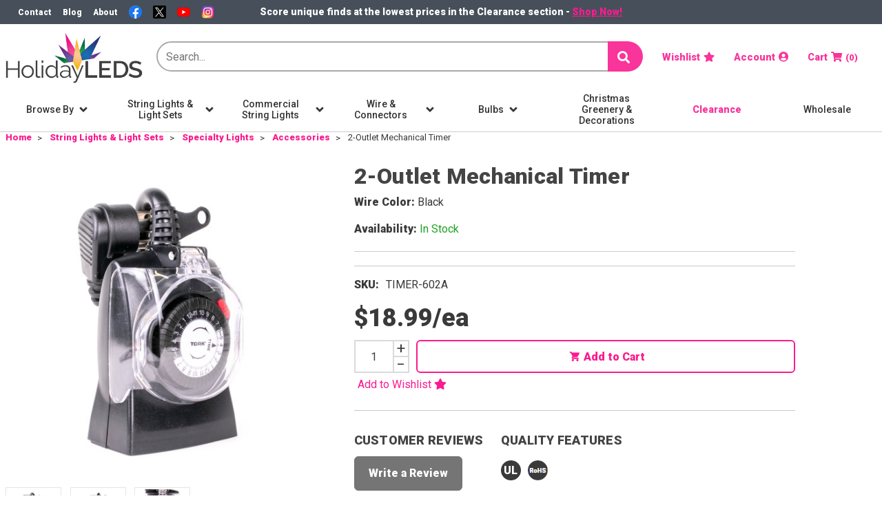

--- FILE ---
content_type: text/html; charset=UTF-8
request_url: https://www.holidayleds.com/2-outlet-mechanical-timer/
body_size: 22970
content:
<!DOCTYPE html>
<html class="no-js" lang="en">
    <head>
        <title>Heavy Duty 15 Amp Timer with 2 Grounded Outlets | Holiday LEDS</title>
        <link rel="dns-prefetch preconnect" href="https://cdn11.bigcommerce.com/s-2egyro6hpd" crossorigin><link rel="dns-prefetch preconnect" href="https://fonts.googleapis.com/" crossorigin><link rel="dns-prefetch preconnect" href="https://fonts.gstatic.com/" crossorigin>
        <meta property="product:price:amount" content="18.99" /><meta property="product:price:currency" content="USD" /><meta property="og:url" content="https://www.holidayleds.com/2-outlet-mechanical-timer/" /><meta property="og:site_name" content="HolidayLEDS" /><meta name="keywords" content="2-Outlet Mechanical Timer"><link rel='canonical' href='https://www.holidayleds.com/2-outlet-mechanical-timer/' /><meta name='platform' content='bigcommerce.stencil' /><meta property="og:type" content="product" />
<meta property="og:title" content="2-Outlet Mechanical Timer" />
<meta property="og:description" content="Shop Holiday LEDs, America&#039;s favorite Christmas Lights store. Browse our massive collection of high-quality affordable LED Christmas Lights. From C7 &amp; C9 Christmas Lights to Icicle &amp; Net Lights we have what you need. Get yours today!" />
<meta property="og:image" content="https://cdn11.bigcommerce.com/s-2egyro6hpd/products/1884/images/3284/TIMER-602A__50895.1599837106.386.513.jpg?c=1" />
<meta property="pinterest:richpins" content="enabled" />
        
         

        <link href="https://cdn11.bigcommerce.com/s-2egyro6hpd/product_images/favicon.png?t=1576689653" rel="shortcut icon">
        <meta name="viewport" content="width=device-width, initial-scale=1, maximum-scale=1">

        <script>
            document.documentElement.className = document.documentElement.className.replace('no-js', 'js');
        </script>
        <script>
            window.lazySizesConfig = window.lazySizesConfig || {};
            window.lazySizesConfig.loadMode = 1;
        </script>
        <script async src="https://cdn11.bigcommerce.com/s-2egyro6hpd/stencil/14dd9c50-6c93-013d-f2c6-16a31455301f/e/5f62bfc0-cd36-013e-67db-227b0696a291/dist/theme-bundle.head_async.js"></script>

        <link href="https://fonts.googleapis.com/css?family=Roboto:900,500,400&display=swap" rel="stylesheet">
        <link data-stencil-stylesheet href="https://cdn11.bigcommerce.com/s-2egyro6hpd/stencil/14dd9c50-6c93-013d-f2c6-16a31455301f/e/5f62bfc0-cd36-013e-67db-227b0696a291/css/theme-451d5dc0-3d74-013e-337b-226a2e7b0e66.css" rel="stylesheet">
        <script src="https://ajax.googleapis.com/ajax/libs/jquery/3.5.1/jquery.min.js"></script>
		<link rel="stylesheet" href="https://use.fontawesome.com/releases/v5.15.4/css/all.css" integrity="sha384-DyZ88mC6Up2uqS4h/KRgHuoeGwBcD4Ng9SiP4dIRy0EXTlnuz47vAwmeGwVChigm" crossorigin="anonymous">
        <link href="/content/css/lazyYT.css" rel="stylesheet">
        <link href="/content/css/custom.css" rel="stylesheet">
        <script src="/content/script/lazyYT.js"></script>
        <script src="/content/script/script-custom.js"></script>
        

        <!-- Start Tracking Code for analytics_facebook -->

<script>
!function(f,b,e,v,n,t,s){if(f.fbq)return;n=f.fbq=function(){n.callMethod?n.callMethod.apply(n,arguments):n.queue.push(arguments)};if(!f._fbq)f._fbq=n;n.push=n;n.loaded=!0;n.version='2.0';n.queue=[];t=b.createElement(e);t.async=!0;t.src=v;s=b.getElementsByTagName(e)[0];s.parentNode.insertBefore(t,s)}(window,document,'script','https://connect.facebook.net/en_US/fbevents.js');

fbq('set', 'autoConfig', 'false', '821762914623407');
fbq('dataProcessingOptions', ['LDU'], 0, 0);
fbq('init', '821762914623407', {"external_id":"5622a319-0bc3-4dc3-b51c-caea0f629b74"});
fbq('set', 'agent', 'bigcommerce', '821762914623407');

function trackEvents() {
    var pathName = window.location.pathname;

    fbq('track', 'PageView', {}, "");

    // Search events start -- only fire if the shopper lands on the /search.php page
    if (pathName.indexOf('/search.php') === 0 && getUrlParameter('search_query')) {
        fbq('track', 'Search', {
            content_type: 'product_group',
            content_ids: [],
            search_string: getUrlParameter('search_query')
        });
    }
    // Search events end

    // Wishlist events start -- only fire if the shopper attempts to add an item to their wishlist
    if (pathName.indexOf('/wishlist.php') === 0 && getUrlParameter('added_product_id')) {
        fbq('track', 'AddToWishlist', {
            content_type: 'product_group',
            content_ids: []
        });
    }
    // Wishlist events end

    // Lead events start -- only fire if the shopper subscribes to newsletter
    if (pathName.indexOf('/subscribe.php') === 0 && getUrlParameter('result') === 'success') {
        fbq('track', 'Lead', {});
    }
    // Lead events end

    // Registration events start -- only fire if the shopper registers an account
    if (pathName.indexOf('/login.php') === 0 && getUrlParameter('action') === 'account_created') {
        fbq('track', 'CompleteRegistration', {}, "");
    }
    // Registration events end

    

    function getUrlParameter(name) {
        var cleanName = name.replace(/[\[]/, '\[').replace(/[\]]/, '\]');
        var regex = new RegExp('[\?&]' + cleanName + '=([^&#]*)');
        var results = regex.exec(window.location.search);
        return results === null ? '' : decodeURIComponent(results[1].replace(/\+/g, ' '));
    }
}

if (window.addEventListener) {
    window.addEventListener("load", trackEvents, false)
}
</script>
<noscript><img height="1" width="1" style="display:none" alt="null" src="https://www.facebook.com/tr?id=821762914623407&ev=PageView&noscript=1&a=plbigcommerce1.2&eid="/></noscript>

<!-- End Tracking Code for analytics_facebook -->

<!-- Start Tracking Code for analytics_googleanalytics4 -->

<script data-cfasync="false" src="https://cdn11.bigcommerce.com/shared/js/google_analytics4_bodl_subscribers-358423becf5d870b8b603a81de597c10f6bc7699.js" integrity="sha256-gtOfJ3Avc1pEE/hx6SKj/96cca7JvfqllWA9FTQJyfI=" crossorigin="anonymous"></script>
<script data-cfasync="false">
  (function () {
    window.dataLayer = window.dataLayer || [];

    function gtag(){
        dataLayer.push(arguments);
    }

    function initGA4(event) {
         function setupGtag() {
            function configureGtag() {
                gtag('js', new Date());
                gtag('set', 'developer_id.dMjk3Nj', true);
                gtag('config', 'G-TK72P3V2N2');
            }

            var script = document.createElement('script');

            script.src = 'https://www.googletagmanager.com/gtag/js?id=G-TK72P3V2N2';
            script.async = true;
            script.onload = configureGtag;

            document.head.appendChild(script);
        }

        setupGtag();

        if (typeof subscribeOnBodlEvents === 'function') {
            subscribeOnBodlEvents('G-TK72P3V2N2', false);
        }

        window.removeEventListener(event.type, initGA4);
    }

    

    var eventName = document.readyState === 'complete' ? 'consentScriptsLoaded' : 'DOMContentLoaded';
    window.addEventListener(eventName, initGA4, false);
  })()
</script>

<!-- End Tracking Code for analytics_googleanalytics4 -->


<script type="text/javascript" src="https://checkout-sdk.bigcommerce.com/v1/loader.js" defer ></script>
<script src="https://www.google.com/recaptcha/api.js" async defer></script>
<script type="text/javascript">
var BCData = {"product_attributes":{"sku":"TIMER-602A","upc":null,"mpn":null,"gtin":null,"weight":null,"base":true,"image":null,"price":{"without_tax":{"formatted":"$18.99","value":18.99,"currency":"USD"},"tax_label":"Tax"},"out_of_stock_behavior":"label_option","out_of_stock_message":"Out of stock ","available_modifier_values":[],"in_stock_attributes":[],"stock":null,"instock":true,"stock_message":null,"purchasable":true,"purchasing_message":null,"call_for_price_message":null}};
</script>

<!-- START Google gtag code for All Pages -->
<script async src="https://www.googletagmanager.com/gtag/js?id=AW-939990493"></script>
<script>
window.dataLayer = window.dataLayer || [];
function gtag(){dataLayer.push(arguments);}
gtag('js', new Date());
gtag('config', 'AW-939990493');
</script>
<!-- END Google gtag code for All Pages -->
<!-- START Bing Tracking Code -->
<script>(function(w,d,t,r,u){var f,n,i;w[u]=w[u]||[],f=function(){var o={ti:"26088146"};o.q=w[u],w[u]=new UET(o),w[u].push("pageLoad")},n=d.createElement(t),n.src=r,n.async=1,n.onload=n.onreadystatechange=function(){var s=this.readyState;s&&s!=="loaded"&&s!=="complete"||(f(),n.onload=n.onreadystatechange=null)},i=d.getElementsByTagName(t)[0],i.parentNode.insertBefore(n,i)})(window,document,"script","//bat.bing.com/bat.js","uetq");</script><script>
(function (HawkSearch) {
HawkSearch.SearchUrl = "/search/";
HawkSearch.BaseUrl = '//lusearchapi-na.hawksearch.com/sites/holidayleds';
HawkSearch.TrackingUrl = '//tracking-na.hawksearch.com';
HawkSearch.RecommenderUrl = '//recs-na.hawksearch.com';
HawkSearch.ClientGuid = 'e0886d5cff0b4fe3a6d3245eda94f2a3';
}(window.HawkSearch = window.HawkSearch || {}));

(function (d, s, id, en) {
var js, hsjs = d.getElementsByTagName(s)[0];
if (d.getElementById(id)) { return; }
js = d.createElement(s);
js.id = id;
js.src = '//lusearchapi-na.hawksearch.com/sites/holidayleds/includes/hawksearch.js?bust=17022022013242';
hsjs.parentNode.insertBefore(js, hsjs);
}(document, 'script', 'hawksearch-js', 'holidayleds'));

(function (d, l, id, en) {
var css, hscss = d.getElementsByTagName(l)[0];
if (d.getElementById(id)) { return; }
css = d.createElement(l);
css.rel = 'stylesheet';
css.type = 'text/css';
css.href = '//lusearchapi-na.hawksearch.com/sites/holidayleds/includes/hawksearch.css?bust=17022022013242';
hscss.parentNode.insertBefore(css, hscss);
}(document, 'link', 'hawksearch-css', 'holidayleds'));

</script>

<script type="text/javascript">
    // add style to hide search suggestions
	var css = 'section.quickSearchResults { display: none !important; }';
    css += 'div.search-form-quick-search-wrapper, div#AjaxLoading, table#QuickSearch { display: none !important; }';
    css += '.hawk-searchQuery .hawk-sqItemName { color: #646669; }';
    
    var head = document.head || document.getElementsByTagName('head')[0];
    var style = document.createElement('style');
    head.appendChild(style);
    style.type = 'text/css';
    style.appendChild(document.createTextNode(css));
</script><script async defer src="https://tools.luckyorange.com/core/lo.js?site-id=a015bd30"></script><script async defer src="https://tools.luckyorange.com/core/lo.js?site-id=2c918fc4"></script>
 <script data-cfasync="false" src="https://microapps.bigcommerce.com/bodl-events/1.9.4/index.js" integrity="sha256-Y0tDj1qsyiKBRibKllwV0ZJ1aFlGYaHHGl/oUFoXJ7Y=" nonce="" crossorigin="anonymous"></script>
 <script data-cfasync="false" nonce="">

 (function() {
    function decodeBase64(base64) {
       const text = atob(base64);
       const length = text.length;
       const bytes = new Uint8Array(length);
       for (let i = 0; i < length; i++) {
          bytes[i] = text.charCodeAt(i);
       }
       const decoder = new TextDecoder();
       return decoder.decode(bytes);
    }
    window.bodl = JSON.parse(decodeBase64("[base64]"));
 })()

 </script>

<script nonce="">
(function () {
    var xmlHttp = new XMLHttpRequest();

    xmlHttp.open('POST', 'https://bes.gcp.data.bigcommerce.com/nobot');
    xmlHttp.setRequestHeader('Content-Type', 'application/json');
    xmlHttp.send('{"store_id":"1000707858","timezone_offset":"-5.0","timestamp":"2026-01-18T02:07:07.69286200Z","visit_id":"7daea83f-2045-44e0-8556-7e91000e575f","channel_id":1}');
})();
</script>


        <noscript><img src="//bat.bing.com/action/0?ti=26088146&Ver=2" height="0" width="0" style="display:none; visibility: hidden;" /></noscript>
        <meta name="google-site-verification" content="YXUCt-JIq011JztWlFjgk61Gt0SRSb1c708GUROR4Ms" /> <!-- added 10082020 for Corey W -->
        
        <script type="text/javascript">
            if (typeof HawkSearch !== 'undefined') {
                HawkSearch.customEvent = function() {
                    //<![CDATA[
                        if ('pages/product') {
                            if (('pages/product' == 'pages/category') || ('pages/product' == 'pages/custom/category/category') || ('pages/product' == 'pages/search')) {
                                HawkSearch.Tracking.track('pageload', {pageType: 'landing'});
                            } else if ('pages/product' == 'pages/product') {
                                HawkSearch.Tracking.track('pageload', {pageType: 'item'});
                                HawkSearch.Context.add("UniqueId", "");
                            } else if ('pages/product' == 'pages/cart') {
                                HawkSearch.Tracking.track('pageload', {pageType: 'cart'});
                            } else {
                                HawkSearch.Tracking.track('pageload', {pageType: 'custom'});
                            }
                        } //]]>
                    }
            }
        </script>
    
   <!-- Google tag (gtag.js) MANUALLY ADDED - lstigler - 8/7/24 -->
<script async src="https://www.googletagmanager.com/gtag/js?id=AW-939990493"></script>
<script>   
	window.dataLayer = window.dataLayer || [];   
	function gtag(){dataLayer.push(arguments);}   
	gtag('js', new Date());   
	gtag('config', 'AW-939990493'); 
</script>
<!-- END Google tag (gtag.js) -->
    
    </head>
    <body>
        <div class="mobile-menu-overlay"></div>
        <svg data-src="https://cdn11.bigcommerce.com/s-2egyro6hpd/stencil/14dd9c50-6c93-013d-f2c6-16a31455301f/e/5f62bfc0-cd36-013e-67db-227b0696a291/img/icon-sprite.svg" class="icons-svg-sprite"></svg>
        <header class="header" role="banner">
    <div class="top-bar">
        <div class="navUser">
    <div class="navUser-bar inverse-md navUser-bar--links">
		<a class="button navUser-action" href="/contact-us">Contact</a>
        <a class="button navUser-action" href="https://blog.holidayleds.com/" target="_blank">Blog</a>
        <a class="button navUser-action" href="/about-us">About</a>
        <ul class="navUser-socialLinks">
            <li>
                <a class="button button--small button--with-icon navUser-action" href="https://www.facebook.com/HolidayLEDs" target="_blank">
                    <img src="https://www.holidayleds.com/content/image/facebook-icon.png" alt="Facebook" />
                </a>
                <a class="button button--small button--with-icon navUser-action" href="https://www.x.com/HolidayLEDs" target="_blank">
                    <img src="https://www.holidayleds.com/content/image/twitter-x-icon.png" alt="Twitter / X" />
                </a>
                <a class="button button--small button--with-icon navUser-action" href="https://www.youtube.com/channel/UCq14W6cPUU_pKyaH30NHblQ" target="_blank">
                    <img src="https://www.holidayleds.com/content/image/youtube-icon.png" alt="YouTube" />
                </a>
                <!---<a class="button button--small button--with-icon navUser-action" href="https://www.pinterest.com/holidayleds/" target="_blank">
                    <img src="https://www.holidayleds.com/content/image/pinterest-icon.png" alt="Pinterest" />
                </a>--->
                <a class="button button--small button--with-icon navUser-action" href="https://www.instagram.com/holidayleds/" target="_blank">
                    <img src="https://www.holidayleds.com/content/image/instagram-icon.png" alt="Instagram" />
                </a>
            </li>
        </ul>
    </div>

        <div class="navUser-bar inverse-xl navUser-bar--promo">    
            <div class="navUser-linetext">
                Score unique finds at the lowest prices in the Clearance section - <a href="https://www.holidayleds.com/christmas-lights-clearance/">Shop Now!</a>            </div>        
        </div>
</div>

    </div>
    <div class="bottom-bar">
        <div class="bottom-bar-container">
            <div class="header-logo">
                <a href="https://www.holidayleds.com/">
        <img class="header-logo-image" src="https://cdn11.bigcommerce.com/s-2egyro6hpd/images/stencil/original/mainlogo_1570119584__36985.original.jpg" alt="HolidayLEDS" title="HolidayLEDS">
</a>
            </div>
			<div class="navUser-bar inverse-md navUser-bar--actions">
        <div class="navUser-item navUser-item--search">
            <form action="/search.php">
    <input data-search-quick name="search_query" id="search_query_desktop" data-error-message="Search field cannot be empty." placeholder="Search..." autocomplete="off">
    <button type="submit">
        <span class="is-srOnly">Search</span>
        <span class="icon quick-search-icon">
            <i class="fas fa-search"></i>
        </span>
    </button>    
    <input type="hidden" name="section" value="product" />
</form>
<section class="quickSearchResults" data-bind="html: results"></section>
        </div>
				<div class="header-links">
            <a class="button button--with-icon navUser-action navUser-action--wishlist" href="/wishlist.php">
                <span class="button-content">
                    Wishlist <i class="fas fa-star"></i>
                </span>
            </a>
        <a class="button button--with-icon navUser-action navUser-action--account" href="/account.php">
            <span class="button-content">
                Account <i class="fas fa-user-circle"></i>
            </span>
        </a>
        <a
            class="button button--with-icon navUser-action navUser-action--cart"
            data-cart-preview
            data-dropdown="cart-preview-dropdown"
            data-options="align:right"
            href="/cart.php"
            aria-label="Cart with 0 items">
            <span class="button-content">
                <span class="navUser-item-cartLabel">Cart</span> <i class="fas fa-shopping-cart"></i> <span class="countPill cart-quantity"></span>
            </span>
        </a>
        <div class="dropdown-menu cart-preview-dropdown" id="cart-preview-dropdown" data-dropdown-content aria-hidden="true"></div>
    </div>
				</div>
            <div class="header-menu">                
                <nav class="navPages navPages--desktop" id="menu" data-menu>
    <ul class="navPages-list">
            <li class="navPages-item has-subMenu">
    <a class="navPages-action  Browse By" href="https://www.holidayleds.com/browse-by/" data-menu-image="https://cdn11.bigcommerce.com/s-2egyro6hpd/content/menu/browse-by.jpg">
        <span>
            Browse By   
                <i class="icon navPages-action-moreIcon" aria-hidden="true"><svg><use xlink:href="#icon-chevron-down1" /></svg></i>
        </span>
    </a>
	
        <div class="navPage-subMenu" id="navPages-501" aria-hidden="true" tabindex="-1">
            <div class="navPage-subMenu-panel">
                    <div class="navPage-subMenu-main">
                        <ul class="navPage-subMenu-list">
                                <li class="navPage-subMenu-item">
                                    <h4>Color</h4>                  
                                            <ul class="navPage-childList" id="navPages-506">
                                                    <li class="navPage-childList-item">
        <a class="navPage-childList-action navPages-action"
        href="/browse-by/color/red/">Red</a>
    </li>                                                         
    <li class="navPage-childList-item">
        <a class="navPage-childList-action navPages-action"
        href="/browse-by/color/green/">Green</a>
    </li>
    <li class="navPage-childList-item">
        <a class="navPage-childList-action navPages-action"
        href="/browse-by/color/blue/">Blue</a>
    </li>      
    <li class="navPage-childList-item">
        <a class="navPage-childList-action navPages-action"
        href="/browse-by/color/yellow-gold/">Yellow/Gold</a>
    </li>                                                                                                                                                                                             
    <li class="navPage-childList-item">
        <a class="navPage-childList-action navPages-action"
        href="/browse-by/color/orange/">Orange</a>
    </li>         
    <li class="navPage-childList-item">
        <a class="navPage-childList-action navPages-action"
        href="/browse-by/color/purple/">Purple</a>
    </li>
    <li class="navPage-childList-item">
        <a class="navPage-childList-action navPages-action"
        href="/browse-by/color/pink/">Pink</a>
    </li>                                                 
    <li class="navPage-childList-item">
        <a class="navPage-childList-action navPages-action"
        href="/browse-by/color/teal/">Teal</a>
    </li>                              
    <li class="navPage-childList-item">
        <a class="navPage-childList-action navPages-action"
        href="/browse-by/color/pure-white/">Pure White</a>
    </li>       
    <li class="navPage-childList-item">
        <a class="navPage-childList-action navPages-action"
        href="/browse-by/color/warm-white/">Warm White</a>
    </li>                                                                                                                                                                                          
    <li class="navPage-childList-item">
        <a class="navPage-childList-action navPages-action"
        href="/browse-by/color/multi/">Multi</a>
    </li>                                     
        <li class="navPage-childList-item">
            <a class="navPage-childList-action navPages-action navPages-action--link" href="/browse-by/color/all-colors/">View all Colors</a>
        </li>                                                      
                                            </ul>
                                  </li>
                                <li class="navPage-subMenu-item">
                                    <h4>Shape</h4>                  
                                            <ul class="navPage-childList" id="navPages-508">
                                                    <li class="navPage-childList-item">
        <a class="navPage-childList-action navPages-action"
        href="/browse-by/shape/5mm/">5MM</a>
    </li>
    <li class="navPage-childList-item">
        <a class="navPage-childList-action navPages-action"
        href="/browse-by/shape/m5/">M5</a>
    </li>
    <li class="navPage-childList-item">
        <a class="navPage-childList-action navPages-action"
        href="/browse-by/shape/g12/">G12</a>
    </li>
    <li class="navPage-childList-item">
        <a class="navPage-childList-action navPages-action"
        href="/browse-by/shape/c6/">C6</a>
    </li>                                                                                              
    <li class="navPage-childList-item">
        <a class="navPage-childList-action navPages-action"
        href="/browse-by/shape/c7/">C7</a>
    </li>                                                                                              
    <li class="navPage-childList-item">
        <a class="navPage-childList-action navPages-action"
        href="/browse-by/shape/c9/">C9</a>
    </li>                                                                                              
    <li class="navPage-childList-item">
        <a class="navPage-childList-action navPages-action"
        href="/browse-by/shape/g30/">G30</a>
    </li>                                                                                                    
    <li class="navPage-childList-item">
        <a class="navPage-childList-action navPages-action"
        href="/browse-by/shape/g40/">G40</a>
    </li>                                                                                                   
    <li class="navPage-childList-item">
        <a class="navPage-childList-action navPages-action"
        href="/browse-by/shape/g50/">G50</a>
    </li>                                                                                              
    <li class="navPage-childList-item">
        <a class="navPage-childList-action navPages-action"
        href="/browse-by/shape/s14/">S14</a>
    </li>                 
        <li class="navPage-childList-item">
            <a class="navPage-childList-action navPages-action navPages-action--link" href="/browse-by/shape/all-shapes/
">View all Shapes</a>
        </li>             
                                            </ul>
                                  </li>
                                <li class="navPage-subMenu-item">
                                    <h4>Occasion</h4>                  
                                            <ul class="navPage-childList" id="navPages-507">
                                                    <li class="navPage-childList-item">
        <a class="navPage-childList-action navPages-action"
        href="/browse-by/occasion/valentines-day/">Valentine's Day</a>
    </li>                                               
    <li class="navPage-childList-item">
        <a class="navPage-childList-action navPages-action"
        href="/browse-by/occasion/st-patricks-day/">St. Patrick's Day</a>
    </li>
    <li class="navPage-childList-item">
        <a class="navPage-childList-action navPages-action"
        href="/browse-by/occasion/spring-summer/">Spring/Summer</a>
    </li>                                                                                                
    <li class="navPage-childList-item">
        <a class="navPage-childList-action navPages-action"
        href="/browse-by/occasion/easter/">Easter</a>
    </li>  
    <li class="navPage-childList-item">
        <a class="navPage-childList-action navPages-action"
        href="/browse-by/occasion/wedding/">Wedding</a>
    </li>    
    <li class="navPage-childList-item">
        <a class="navPage-childList-action navPages-action"
        href="/browse-by/occasion/patriotic/">Patriotic</a>
    </li>                                                                                                                                                                                                                                                
    <li class="navPage-childList-item">
        <a class="navPage-childList-action navPages-action"
        href="/browse-by/occasion/halloween/">Halloween</a>
    </li>                                    
    <li class="navPage-childList-item">
        <a class="navPage-childList-action navPages-action"
        href="/browse-by/occasion/christmas/">Christmas</a>
    </li>              
    <li class="navPage-childList-item">
        <a class="navPage-childList-action navPages-action"
        href="/browse-by/occasion/hanukkah/">Hanukkah</a>
    </li>               
        <li class="navPage-childList-item">
            <a class="navPage-childList-action navPages-action navPages-action--link" href="/browse-by/occasion/all-occasions/">View all Occasions</a>
        </li>
                                            </ul>
                                  </li>
                        </ul>
                        <div class="navPage-subMenu-footer">
                            <a class="navPage-viewAll" href="https://www.holidayleds.com/browse-by/">View all Browse By&nbsp;></a>
                        </div>
                    </div> 
                    <a class="navPage-subMenu-image" href="https://www.holidayleds.com/browse-by/">
                        <div class="navPage-subMenu-image-container" style="background-image: url(https://cdn11.bigcommerce.com/s-2egyro6hpd/content/menu/browse-by.jpg);"></div>
                    </a>
            </div>
        </div> 
</li>
            <li class="navPages-item has-subMenu">
    <a class="navPages-action  String Lights &amp; Light Sets" href="https://www.holidayleds.com/string-lights-light-sets/" data-menu-image="https://cdn11.bigcommerce.com/s-2egyro6hpd/content/menu/string-lights-light-sets.jpg">
        <span>
            String Lights &amp; Light Sets   
                <i class="icon navPages-action-moreIcon" aria-hidden="true"><svg><use xlink:href="#icon-chevron-down1" /></svg></i>
        </span>
    </a>
	
        <div class="navPage-subMenu" id="navPages-458" aria-hidden="true" tabindex="-1">
            <div class="navPage-subMenu-panel">
                    <div class="navPage-subMenu-main">
                        <ul class="navPage-subMenu-list">
                                <li class="navPage-subMenu-item">
                                    <h4>LED String Lights</h4>                  
                                        <ul class="navPage-childList" id="navPages-463">
                                                <li class="navPage-childList-item">
                                                    <a class="navPage-childList-action navPages-action" href="https://www.holidayleds.com/string-lights-light-sets/led-string-lights/5mm/">5MM</a>
                                                </li>
                                                <li class="navPage-childList-item">
                                                    <a class="navPage-childList-action navPages-action" href="https://www.holidayleds.com/string-lights-light-sets/led-string-lights/m5/">M5</a>
                                                </li>
                                                <li class="navPage-childList-item">
                                                    <a class="navPage-childList-action navPages-action" href="https://www.holidayleds.com/string-lights-light-sets/led-string-lights/g12/">G12</a>
                                                </li>
                                                <li class="navPage-childList-item">
                                                    <a class="navPage-childList-action navPages-action" href="https://www.holidayleds.com/string-lights-light-sets/led-string-lights/c6/">C6</a>
                                                </li>
                                                <li class="navPage-childList-item">
                                                    <a class="navPage-childList-action navPages-action" href="https://www.holidayleds.com/string-lights-light-sets/led-string-lights/c7/">C7</a>
                                                </li>
                                                <li class="navPage-childList-item">
                                                    <a class="navPage-childList-action navPages-action" href="https://www.holidayleds.com/string-lights-light-sets/led-string-lights/c9/">C9</a>
                                                </li>
                                            <li class="navPage-childList-item">
                                                <a class="navPage-childList-action navPages-action navPages-action--link" href="https://www.holidayleds.com/string-lights-light-sets/led-string-lights/">View all LED String Lights</a>
                                            </li>
                                        </ul>
                                  </li>
                                <li class="navPage-subMenu-item wide">
                                    <h4>Specialty Lights</h4>                  
                                        <ul class="navPage-childList" id="navPages-459">
                                                <li class="navPage-childList-item">
                                                    <a class="navPage-childList-action navPages-action" href="https://www.holidayleds.com/string-lights-light-sets/specialty/led-icicle-lights/">LED Icicle Lights</a>
                                                </li>
                                                <li class="navPage-childList-item">
                                                    <a class="navPage-childList-action navPages-action" href="https://www.holidayleds.com/string-lights-light-sets/specialty-lights/twinkly-home-rgb-holiday-lights/">Twinkly Home RGB Holiday Lights</a>
                                                </li>
                                                <li class="navPage-childList-item">
                                                    <a class="navPage-childList-action navPages-action" href="https://www.holidayleds.com/string-lights-light-sets/specialty/prolumen-led-lights">ProLumen LEDs</a>
                                                </li>
                                                <li class="navPage-childList-item">
                                                    <a class="navPage-childList-action navPages-action" href="https://www.holidayleds.com/string-lights-light-sets/specialty/low-voltage-holiday-lighting/">Low Voltage Holiday Lighting</a>
                                                </li>
                                                <li class="navPage-childList-item">
                                                    <a class="navPage-childList-action navPages-action" href="https://www.holidayleds.com/string-lights-light-sets/specialty/tree-wrap-net-lights/">Trunk &amp; Net Lights</a>
                                                </li>
                                                <li class="navPage-childList-item">
                                                    <a class="navPage-childList-action navPages-action" href="https://www.holidayleds.com/string-lights-light-sets/specialty/battery-operated/">Battery Operated</a>
                                                </li>
                                                <li class="navPage-childList-item">
                                                    <a class="navPage-childList-action navPages-action" href="https://www.holidayleds.com/string-lights-light-sets/specialty/patio-lights/">Patio &amp; Bistro Lights</a>
                                                </li>
                                                <li class="navPage-childList-item">
                                                    <a class="navPage-childList-action navPages-action" href="https://www.holidayleds.com/string-lights-light-sets/specialty/meteor-lights/">Cascading Meteor Lights</a>
                                                </li>
                                                <li class="navPage-childList-item">
                                                    <a class="navPage-childList-action navPages-action" href="https://www.holidayleds.com/string-lights-light-sets/specialty/rope-light-spools/">Rope Light Spools and Accessories</a>
                                                </li>
                                                <li class="navPage-childList-item">
                                                    <a class="navPage-childList-action navPages-action" href="https://www.holidayleds.com/string-lights-light-sets/specialty/sphere-christmas-lights/">Light Spheres</a>
                                                </li>
                                                <li class="navPage-childList-item">
                                                    <a class="navPage-childList-action navPages-action" href="https://www.holidayleds.com/string-lights-light-sets/specialty/rope-light-snowflakes/">Rope Light Snowflakes</a>
                                                </li>
                                                <li class="navPage-childList-item">
                                                    <a class="navPage-childList-action navPages-action" href="https://www.holidayleds.com/string-lights-light-sets/specialty/twinkle-lights/">Twinkle, Strobe, &amp; Glisten Lights</a>
                                                </li>
                                                <li class="navPage-childList-item">
                                                    <a class="navPage-childList-action navPages-action" href="https://www.holidayleds.com/string-lights-light-sets/specialty/color-changing-led-light-strings/">Color Changing LED Light Strings</a>
                                                </li>
                                                <li class="navPage-childList-item">
                                                    <a class="navPage-childList-action navPages-action" href="https://www.holidayleds.com/string-lights-light-sets/accessories/">Accessories</a>
                                                </li>
                                            <li class="navPage-childList-item">
                                                <a class="navPage-childList-action navPages-action navPages-action--link" href="https://www.holidayleds.com/string-lights-light-sets/specialty/">View all Specialty Lights</a>
                                            </li>
                                        </ul>
                                  </li>
                        </ul>
                        <div class="navPage-subMenu-footer">
                            <a class="navPage-viewAll" href="https://www.holidayleds.com/string-lights-light-sets/">View all String Lights &amp; Light Sets&nbsp;></a>
                        </div>
                    </div> 
                    <a class="navPage-subMenu-image" href="https://www.holidayleds.com/string-lights-light-sets/">
                        <div class="navPage-subMenu-image-container" style="background-image: url(https://cdn11.bigcommerce.com/s-2egyro6hpd/content/menu/string-lights-light-sets.jpg);"></div>
                    </a>
            </div>
        </div> 
</li>
            <li class="navPages-item has-subMenu">
    <a class="navPages-action  Commercial String Lights" href="https://www.holidayleds.com/commercial-string-lights/" data-menu-image="https://cdn11.bigcommerce.com/s-2egyro6hpd/content/menu/commercial-string-lights.jpg">
        <span>
            Commercial String Lights   
                <i class="icon navPages-action-moreIcon" aria-hidden="true"><svg><use xlink:href="#icon-chevron-down1" /></svg></i>
        </span>
    </a>
	
        <div class="navPage-subMenu" id="navPages-409" aria-hidden="true" tabindex="-1">
            <div class="navPage-subMenu-panel">
                    <div class="navPage-subMenu-main single-line">
                        <ul class="navPage-subMenu-list single-line">
                                <li class="navPage-subMenu-item no-children">                                    
                                    <a class="navPage-subMenu-action navPages-action" href="https://www.holidayleds.com/commercial-string-lights/5mm/">5MM</a>
                                    <a class="navPage-subMenu-child-image" href="https://www.holidayleds.com/commercial-string-lights/5mm/"> 
                                        <div class="navPage-subMenu-child-image-container">                                        
                                            <img src="https://cdn11.bigcommerce.com/s-2egyro6hpd/content/menu/commercial-string-lights/5mm.jpg"/>
                                        </div>
                                    </a>
                                </li>
                                <li class="navPage-subMenu-item no-children">                                    
                                    <a class="navPage-subMenu-action navPages-action" href="https://www.holidayleds.com/commercial-string-lights/m5/">M5</a>
                                    <a class="navPage-subMenu-child-image" href="https://www.holidayleds.com/commercial-string-lights/m5/"> 
                                        <div class="navPage-subMenu-child-image-container">                                        
                                            <img src="https://cdn11.bigcommerce.com/s-2egyro6hpd/content/menu/commercial-string-lights/m5.jpg"/>
                                        </div>
                                    </a>
                                </li>
                                <li class="navPage-subMenu-item no-children">                                    
                                    <a class="navPage-subMenu-action navPages-action" href="https://www.holidayleds.com/commercial-string-lights/g12/">G12</a>
                                    <a class="navPage-subMenu-child-image" href="https://www.holidayleds.com/commercial-string-lights/g12/"> 
                                        <div class="navPage-subMenu-child-image-container">                                        
                                            <img src="https://cdn11.bigcommerce.com/s-2egyro6hpd/content/menu/commercial-string-lights/g12.jpg"/>
                                        </div>
                                    </a>
                                </li>
                                <li class="navPage-subMenu-item no-children">                                    
                                    <a class="navPage-subMenu-action navPages-action" href="https://www.holidayleds.com/commercial-string-lights/c6/">C6</a>
                                    <a class="navPage-subMenu-child-image" href="https://www.holidayleds.com/commercial-string-lights/c6/"> 
                                        <div class="navPage-subMenu-child-image-container">                                        
                                            <img src="https://cdn11.bigcommerce.com/s-2egyro6hpd/content/menu/commercial-string-lights/c6.jpg"/>
                                        </div>
                                    </a>
                                </li>
                                <li class="navPage-subMenu-item no-children">                                    
                                    <a class="navPage-subMenu-action navPages-action" href="https://www.holidayleds.com/commercial-string-lights/c7/">C7</a>
                                    <a class="navPage-subMenu-child-image" href="https://www.holidayleds.com/commercial-string-lights/c7/"> 
                                        <div class="navPage-subMenu-child-image-container">                                        
                                            <img src="https://cdn11.bigcommerce.com/s-2egyro6hpd/content/menu/commercial-string-lights/c7.jpg"/>
                                        </div>
                                    </a>
                                </li>
                                <li class="navPage-subMenu-item no-children">                                    
                                    <a class="navPage-subMenu-action navPages-action" href="https://www.holidayleds.com/commercial-string-lights/c9/">C9</a>
                                    <a class="navPage-subMenu-child-image" href="https://www.holidayleds.com/commercial-string-lights/c9/"> 
                                        <div class="navPage-subMenu-child-image-container">                                        
                                            <img src="https://cdn11.bigcommerce.com/s-2egyro6hpd/content/menu/commercial-string-lights/c9.jpg"/>
                                        </div>
                                    </a>
                                </li>
                                <li class="navPage-subMenu-item no-children">                                    
                                    <a class="navPage-subMenu-action navPages-action" href="https://www.holidayleds.com/commercial-string-lights/accessories/">Accessories</a>
                                    <a class="navPage-subMenu-child-image" href="https://www.holidayleds.com/commercial-string-lights/accessories/"> 
                                        <div class="navPage-subMenu-child-image-container">                                        
                                            <img src="https://cdn11.bigcommerce.com/s-2egyro6hpd/content/menu/commercial-string-lights/accessories.jpg"/>
                                        </div>
                                    </a>
                                </li>
                                <li class="navPage-subMenu-item no-children">                                    
                                    <a class="navPage-subMenu-action navPages-action" href="https://www.holidayleds.com/commercial-string-lights/misc/">MISC</a>
                                    <a class="navPage-subMenu-child-image" href="https://www.holidayleds.com/commercial-string-lights/misc/"> 
                                        <div class="navPage-subMenu-child-image-container">                                        
                                            <img src="https://cdn11.bigcommerce.com/s-2egyro6hpd/content/menu/commercial-string-lights/misc.jpg"/>
                                        </div>
                                    </a>
                                </li>
                        </ul>
                    </div>
            </div>
        </div> 
</li>
            <li class="navPages-item has-subMenu">
    <a class="navPages-action activePage Wire &amp; Connectors" href="https://www.holidayleds.com/wire-and-connectors/" data-menu-image="https://cdn11.bigcommerce.com/s-2egyro6hpd/content/menu/wire-connectors.jpg">
        <span>
            Wire &amp; Connectors   
                <i class="icon navPages-action-moreIcon" aria-hidden="true"><svg><use xlink:href="#icon-chevron-down1" /></svg></i>
        </span>
    </a>
	
        <div class="navPage-subMenu" id="navPages-410" aria-hidden="true" tabindex="-1">
            <div class="navPage-subMenu-panel">
                    <div class="navPage-subMenu-main single-line">
                        <ul class="navPage-subMenu-list single-line">
                                <li class="navPage-subMenu-item no-children">                                    
                                    <a class="navPage-subMenu-action navPages-action" href="https://www.holidayleds.com/wire-and-connectors/c7-socket-wire-spools/">C7 Socket Wire Spools</a>
                                    <a class="navPage-subMenu-child-image" href="https://www.holidayleds.com/wire-and-connectors/c7-socket-wire-spools/"> 
                                        <div class="navPage-subMenu-child-image-container">                                        
                                            <img src="https://cdn11.bigcommerce.com/s-2egyro6hpd/content/menu/wire-connectors/c7-socket-wire-spools.jpg"/>
                                        </div>
                                    </a>
                                </li>
                                <li class="navPage-subMenu-item no-children">                                    
                                    <a class="navPage-subMenu-action navPages-action" href="https://www.holidayleds.com/wire-and-connectors/c9-socket-wire-spools/">C9 Socket Wire Spools</a>
                                    <a class="navPage-subMenu-child-image" href="https://www.holidayleds.com/wire-and-connectors/c9-socket-wire-spools/"> 
                                        <div class="navPage-subMenu-child-image-container">                                        
                                            <img src="https://cdn11.bigcommerce.com/s-2egyro6hpd/content/menu/wire-connectors/c9-socket-wire-spools.jpg"/>
                                        </div>
                                    </a>
                                </li>
                                <li class="navPage-subMenu-item no-children">                                    
                                    <a class="navPage-subMenu-action navPages-action" href="https://www.holidayleds.com/wire-and-connectors/wire-spools-no-sockets/">Wire Spools - No sockets</a>
                                    <a class="navPage-subMenu-child-image" href="https://www.holidayleds.com/wire-and-connectors/wire-spools-no-sockets/"> 
                                        <div class="navPage-subMenu-child-image-container">                                        
                                            <img src="https://cdn11.bigcommerce.com/s-2egyro6hpd/content/menu/wire-connectors/wire-spools-no-sockets.jpg"/>
                                        </div>
                                    </a>
                                </li>
                                <li class="navPage-subMenu-item no-children">                                    
                                    <a class="navPage-subMenu-action navPages-action" href="https://www.holidayleds.com/wire-and-connectors/patio-socket-stringers/">Patio Socket Stringers</a>
                                    <a class="navPage-subMenu-child-image" href="https://www.holidayleds.com/wire-and-connectors/patio-socket-stringers/"> 
                                        <div class="navPage-subMenu-child-image-container">                                        
                                            <img src="https://cdn11.bigcommerce.com/s-2egyro6hpd/content/menu/wire-connectors/patio-socket-stringers.jpg"/>
                                        </div>
                                    </a>
                                </li>
                                <li class="navPage-subMenu-item no-children">                                    
                                    <a class="navPage-subMenu-action navPages-action" href="https://www.holidayleds.com/wire-and-connectors/light-connectors/">Connectors</a>
                                    <a class="navPage-subMenu-child-image" href="https://www.holidayleds.com/wire-and-connectors/light-connectors/"> 
                                        <div class="navPage-subMenu-child-image-container">                                        
                                            <img src="https://cdn11.bigcommerce.com/s-2egyro6hpd/content/menu/wire-connectors/connectors.jpg"/>
                                        </div>
                                    </a>
                                </li>
                                <li class="navPage-subMenu-item no-children">                                    
                                    <a class="navPage-subMenu-action navPages-action" href="https://www.holidayleds.com/wire-and-connectors/christmas-light-clips/">Christmas Light Gutter Clips </a>
                                    <a class="navPage-subMenu-child-image" href="https://www.holidayleds.com/wire-and-connectors/christmas-light-clips/"> 
                                        <div class="navPage-subMenu-child-image-container">                                        
                                            <img src="https://cdn11.bigcommerce.com/s-2egyro6hpd/content/menu/wire-connectors/christmas-light-gutter-clips.jpg"/>
                                        </div>
                                    </a>
                                </li>
                                <li class="navPage-subMenu-item no-children">                                    
                                    <a class="navPage-subMenu-action navPages-action activePage" href="https://www.holidayleds.com/wire-and-connectors/accessories/">Accessories</a>
                                    <a class="navPage-subMenu-child-image" href="https://www.holidayleds.com/wire-and-connectors/accessories/"> 
                                        <div class="navPage-subMenu-child-image-container">                                        
                                            <img src="https://cdn11.bigcommerce.com/s-2egyro6hpd/content/menu/wire-connectors/accessories.jpg"/>
                                        </div>
                                    </a>
                                </li>
                        </ul>
                    </div>
            </div>
        </div> 
</li>
            <li class="navPages-item has-subMenu">
    <a class="navPages-action  Bulbs" href="https://www.holidayleds.com/bulbs/" data-menu-image="https://cdn11.bigcommerce.com/s-2egyro6hpd/content/menu/bulbs.jpg">
        <span>
            Bulbs   
                <i class="icon navPages-action-moreIcon" aria-hidden="true"><svg><use xlink:href="#icon-chevron-down1" /></svg></i>
        </span>
    </a>
	
        <div class="navPage-subMenu" id="navPages-411" aria-hidden="true" tabindex="-1">
            <div class="navPage-subMenu-panel">
                    <div class="navPage-subMenu-main single-line">
                        <ul class="navPage-subMenu-list single-line">
                                <li class="navPage-subMenu-item no-children">                                    
                                    <a class="navPage-subMenu-action navPages-action" href="https://www.holidayleds.com/bulbs/c7-led-bulb/">C7</a>
                                    <a class="navPage-subMenu-child-image" href="https://www.holidayleds.com/bulbs/c7-led-bulb/"> 
                                        <div class="navPage-subMenu-child-image-container">                                        
                                            <img src="https://cdn11.bigcommerce.com/s-2egyro6hpd/content/menu/bulbs/c7.jpg"/>
                                        </div>
                                    </a>
                                </li>
                                <li class="navPage-subMenu-item no-children">                                    
                                    <a class="navPage-subMenu-action navPages-action" href="https://www.holidayleds.com/bulbs/c9-bulbs/">C9</a>
                                    <a class="navPage-subMenu-child-image" href="https://www.holidayleds.com/bulbs/c9-bulbs/"> 
                                        <div class="navPage-subMenu-child-image-container">                                        
                                            <img src="https://cdn11.bigcommerce.com/s-2egyro6hpd/content/menu/bulbs/c9.jpg"/>
                                        </div>
                                    </a>
                                </li>
                                <li class="navPage-subMenu-item no-children">                                    
                                    <a class="navPage-subMenu-action navPages-action" href="https://www.holidayleds.com/bulbs/g30/">G30</a>
                                    <a class="navPage-subMenu-child-image" href="https://www.holidayleds.com/bulbs/g30/"> 
                                        <div class="navPage-subMenu-child-image-container">                                        
                                            <img src="https://cdn11.bigcommerce.com/s-2egyro6hpd/content/menu/bulbs/g30.jpg"/>
                                        </div>
                                    </a>
                                </li>
                                <li class="navPage-subMenu-item no-children">                                    
                                    <a class="navPage-subMenu-action navPages-action" href="https://www.holidayleds.com/bulbs/g40/">G40</a>
                                    <a class="navPage-subMenu-child-image" href="https://www.holidayleds.com/bulbs/g40/"> 
                                        <div class="navPage-subMenu-child-image-container">                                        
                                            <img src="https://cdn11.bigcommerce.com/s-2egyro6hpd/content/menu/bulbs/g40.jpg"/>
                                        </div>
                                    </a>
                                </li>
                                <li class="navPage-subMenu-item no-children">                                    
                                    <a class="navPage-subMenu-action navPages-action" href="https://www.holidayleds.com/bulbs/g50/">G50</a>
                                    <a class="navPage-subMenu-child-image" href="https://www.holidayleds.com/bulbs/g50/"> 
                                        <div class="navPage-subMenu-child-image-container">                                        
                                            <img src="https://cdn11.bigcommerce.com/s-2egyro6hpd/content/menu/bulbs/g50.jpg"/>
                                        </div>
                                    </a>
                                </li>
                                <li class="navPage-subMenu-item no-children">                                    
                                    <a class="navPage-subMenu-action navPages-action" href="https://www.holidayleds.com/bulbs/spot-light/">Spot Lights</a>
                                    <a class="navPage-subMenu-child-image" href="https://www.holidayleds.com/bulbs/spot-light/"> 
                                        <div class="navPage-subMenu-child-image-container">                                        
                                            <img src="https://cdn11.bigcommerce.com/s-2egyro6hpd/content/menu/bulbs/spot-lights.jpg"/>
                                        </div>
                                    </a>
                                </li>
                                <li class="navPage-subMenu-item no-children">                                    
                                    <a class="navPage-subMenu-action navPages-action" href="https://www.holidayleds.com/bulbs/patio/">Patio</a>
                                    <a class="navPage-subMenu-child-image" href="https://www.holidayleds.com/bulbs/patio/"> 
                                        <div class="navPage-subMenu-child-image-container">                                        
                                            <img src="https://cdn11.bigcommerce.com/s-2egyro6hpd/content/menu/bulbs/patio.jpg"/>
                                        </div>
                                    </a>
                                </li>
                                <li class="navPage-subMenu-item no-children">                                    
                                    <a class="navPage-subMenu-action navPages-action" href="https://www.holidayleds.com/bulbs/color-changing-bulbs/">Color Changing</a>
                                    <a class="navPage-subMenu-child-image" href="https://www.holidayleds.com/bulbs/color-changing-bulbs/"> 
                                        <div class="navPage-subMenu-child-image-container">                                        
                                            <img src="https://cdn11.bigcommerce.com/s-2egyro6hpd/content/menu/bulbs/color-changing.jpg"/>
                                        </div>
                                    </a>
                                </li>
                        </ul>
                    </div>
            </div>
        </div> 
</li>
            <li class="navPages-item ">
    <a class="navPages-action  Christmas Greenery &amp; Decorations" href="https://www.holidayleds.com/artificial-christmas-greenery/" data-menu-image="https://cdn11.bigcommerce.com/s-2egyro6hpd/content/menu/christmas-greenery-decorations.jpg">
        <span>
            Christmas Greenery &amp; Decorations   
        </span>
    </a>
	
</li>
            <li class="navPages-item ">
    <a class="navPages-action  Clearance" href="https://www.holidayleds.com/christmas-lights-clearance/" data-menu-image="https://cdn11.bigcommerce.com/s-2egyro6hpd/content/menu/clearance.jpg">
        <span>
            Clearance   
        </span>
    </a>
	
</li>
            <li class="navPages-item ">
	<a class="navPages-action  Wholesale" href="/wholesale-christmas-lights">
        <span>Wholesale</span>
    </a>
</li>
    </ul>
</nav>
                <nav class="navMobile">
    <a href="#" class="search-link" data-search="quickSearch" aria-controls="quickSearch" aria-expanded="false">
        <i class="fas fa-search"></i>        
    </a>    
    <div class="dropdown dropdown--quickSearch" id="quickSearch" aria-hidden="true" tabindex="-1" data-prevent-quick-search-close>
        <form action="/search.php">
    <input data-search-quick name="search_query" id="search_query_mobile" data-error-message="Search field cannot be empty." placeholder="Search..." autocomplete="off">
    <button type="submit">
        <span class="icon quick-search-icon">
            <svg><use xlink:href="#icon-search" /></svg>
        </span>
    </button>
    <input type="hidden" name="section" value="product" />
</form>
<section class="quickSearchResults" data-bind="html: results"></section>
    </div>
    <a href="/cart.php" class="cart-link">
		<i class="fas fa-shopping-cart"></i> <span class="countPill cart-quantity"></span>        
    </a>
    <a href="#" class="mobileMenu-toggle" data-mobile-menu-toggle="menu">
        <span class="mobileMenu-toggleIcon">Toggle menu</span>
    </a>
    <!--<a href="#mobile-menu" class="menu-link">
       <i class="fa-solid fa-bars"></i>
    </a>-->
</nav>
            </div>
        </div>
    </div>    
    
</header>
<div id="mobile-menu"></div>
<div class="mobile-menu">
    <div class="mobile-menu-sidebar-social">
        <ul class="navUserMobile-socialLinks">
                <li>
                <a class="navUserMobile-action" href="https://www.facebook.com/HolidayLEDs" target="_blank">
                    <img src="https://www.holidayleds.com/content/image/facebook-icon.png" alt="Facebook" />
                </a>
                </li>
                <li>
                <a class="navUserMobile-action" href="https://www.x.com/HolidayLEDs" target="_blank">
                    <img src="https://www.holidayleds.com/content/image/twitter-x-icon.png" alt="Twitter / X" />
                </a>
                </li>
                <li>
                <a class="navUserMobile-action" href="https://www.youtube.com/channel/UCq14W6cPUU_pKyaH30NHblQ" target="_blank">
                    <img src="https://www.holidayleds.com/content/image/youtube-icon.png" alt="YouTube" />
                </a>
                </li>
                <li>
                <a class="navUserMobile-action" href="https://www.pinterest.com/holidayleds/" target="_blank">
                    <img src="https://www.holidayleds.com/content/image/pinterest-icon.png" alt="Pinterest" />
                </a>
            </li>
        </ul>
    </div>   
    <div class="mobile-menu-container">
        <div class="mobile-menu-header">
            <div class="mobile-menu-header-container">
                <div>
                    <a class="button button--with-icon navUser-action navUser-action--wishlist" href="/wishlist.php">
                <span class="button-content">
                    Wishlist <i class="fas fa-star"></i>
                </span>
            </a>
                </div>
                <div>
                    <a class="button button--with-icon navUser-action navUser-action--account" href="/account.php">
            <span class="button-content">
                Account <i class="fas fa-user-circle"></i>
            </span>
        </a>
                </div>        
            </div>
        </div>
        <div class="mobile-menu-body">
            <nav class="navPagesMobile">
    <ul class="navPagesMobile-listnavPage-subMenu">
            <li class="navPagesMobile-item hasSubMenu" data-url="https://www.holidayleds.com/browse-by/">                
                    <span data-level="2">Browse By<i class="fas fa-chevron-right"></i></span>                                    
                    <ul class="subMenu level-2">
                        <li class="back-to-level">
                            <span class="back-to-level-link" data-level="2"><i class="fas fa-chevron-left"></i>Browse By</span>
                        </li>
                            <li class="navPagesMobile-item hasSubMenu">                                
                                    <span data-level="3">Color<i class="fas fa-chevron-right"></i></span>                                    
                                    <ul class="subMenu level-3">
                                        <li class="back-to-level">
                                            <span class="back-to-level-link" data-level="3"><i class="fas fa-chevron-left"></i>Color</span>
                                        </li>
                                                <li class="navPagesMobile-item">
        <a class=""
        href="/browse-by/color/red/">Red</a>
    </li>                                                         
    <li class="navPagesMobile-item">
        <a class=""
        href="/browse-by/color/green/">Green</a>
    </li>
    <li class="navPagesMobile-item">
        <a class=""
        href="/browse-by/color/blue/">Blue</a>
    </li>      
    <li class="navPagesMobile-item">
        <a class=""
        href="/browse-by/color/yellow-gold/">Yellow/Gold</a>
    </li>                                                                                                                                                                                             
    <li class="navPagesMobile-item">
        <a class=""
        href="/browse-by/color/orange/">Orange</a>
    </li>         
    <li class="navPagesMobile-item">
        <a class=""
        href="/browse-by/color/purple/">Purple</a>
    </li>
    <li class="navPagesMobile-item">
        <a class=""
        href="/browse-by/color/pink/">Pink</a>
    </li>                                                 
    <li class="navPagesMobile-item">
        <a class=""
        href="/browse-by/color/teal/">Teal</a>
    </li>                              
    <li class="navPagesMobile-item">
        <a class=""
        href="/browse-by/color/pure-white/">Pure White</a>
    </li>       
    <li class="navPagesMobile-item">
        <a class=""
        href="/browse-by/color/warm-white/">Warm White</a>
    </li>                                                                                                                                                                                          
    <li class="navPagesMobile-item">
        <a class=""
        href="/browse-by/color/multi/">Multi</a>
    </li>                                     
                                        <li>
                                            <a href="https://www.holidayleds.com/browse-by/color/" class="view-all">View All</a>
                                        </li>
                                    </ul>
                            </li>
                            <li class="navPagesMobile-item hasSubMenu">                                
                                    <span data-level="3">Shape<i class="fas fa-chevron-right"></i></span>                                    
                                    <ul class="subMenu level-3">
                                        <li class="back-to-level">
                                            <span class="back-to-level-link" data-level="3"><i class="fas fa-chevron-left"></i>Shape</span>
                                        </li>
                                                <li class="navPagesMobile-item">
        <a class=""
        href="/browse-by/shape/5mm/">5MM</a>
    </li>
    <li class="navPagesMobile-item">
        <a class=""
        href="/browse-by/shape/m5/">M5</a>
    </li>
    <li class="navPagesMobile-item">
        <a class=""
        href="/browse-by/shape/g12/">G12</a>
    </li>
    <li class="navPagesMobile-item">
        <a class=""
        href="/browse-by/shape/c6/">C6</a>
    </li>                                                                                              
    <li class="navPagesMobile-item">
        <a class=""
        href="/browse-by/shape/c7/">C7</a>
    </li>                                                                                              
    <li class="navPagesMobile-item">
        <a class=""
        href="/browse-by/shape/c9/">C9</a>
    </li>                                                                                              
    <li class="navPagesMobile-item">
        <a class=""
        href="/browse-by/shape/g30/">G30</a>
    </li>                                                                                                    
    <li class="navPagesMobile-item">
        <a class=""
        href="/browse-by/shape/g40/">G40</a>
    </li>                                                                                                   
    <li class="navPagesMobile-item">
        <a class=""
        href="/browse-by/shape/g50/">G50</a>
    </li>                                                                                              
    <li class="navPagesMobile-item">
        <a class=""
        href="/browse-by/shape/s14/">S14</a>
    </li>                 
                                        <li>
                                            <a href="https://www.holidayleds.com/browse-by/shape/" class="view-all">View All</a>
                                        </li>
                                    </ul>
                            </li>
                            <li class="navPagesMobile-item hasSubMenu">                                
                                    <span data-level="3">Occasion<i class="fas fa-chevron-right"></i></span>                                    
                                    <ul class="subMenu level-3">
                                        <li class="back-to-level">
                                            <span class="back-to-level-link" data-level="3"><i class="fas fa-chevron-left"></i>Occasion</span>
                                        </li>
                                                <li class="navPagesMobile-item">
        <a class=""
        href="/browse-by/occasion/valentines-day/">Valentine's Day</a>
    </li>                                               
    <li class="navPagesMobile-item">
        <a class=""
        href="/browse-by/occasion/st-patricks-day/">St. Patrick's Day</a>
    </li>
    <li class="navPagesMobile-item">
        <a class=""
        href="/browse-by/occasion/spring-summer/">Spring/Summer</a>
    </li>                                                                                                
    <li class="navPagesMobile-item">
        <a class=""
        href="/browse-by/occasion/easter/">Easter</a>
    </li>  
    <li class="navPagesMobile-item">
        <a class=""
        href="/browse-by/occasion/wedding/">Wedding</a>
    </li>    
    <li class="navPagesMobile-item">
        <a class=""
        href="/browse-by/occasion/patriotic/">Patriotic</a>
    </li>                                                                                                                                                                                                                                                
    <li class="navPagesMobile-item">
        <a class=""
        href="/browse-by/occasion/halloween/">Halloween</a>
    </li>                                    
    <li class="navPagesMobile-item">
        <a class=""
        href="/browse-by/occasion/christmas/">Christmas</a>
    </li>              
    <li class="navPagesMobile-item">
        <a class=""
        href="/browse-by/occasion/hanukkah/">Hanukkah</a>
    </li>               
                                        <li>
                                            <a href="https://www.holidayleds.com/browse-by/occasion/" class="view-all">View All</a>
                                        </li>
                                    </ul>
                            </li>
                        <li>
                            <a href="https://www.holidayleds.com/browse-by/" class="view-all">View All</a>
                        </li>
                    </ul>
				
            </li>
            <li class="navPagesMobile-item hasSubMenu" data-url="https://www.holidayleds.com/string-lights-light-sets/">                
                    <span data-level="2">String Lights &amp; Light Sets<i class="fas fa-chevron-right"></i></span>                                    
                    <ul class="subMenu level-2">
                        <li class="back-to-level">
                            <span class="back-to-level-link" data-level="2"><i class="fas fa-chevron-left"></i>String Lights &amp; Light Sets</span>
                        </li>
                            <li class="navPagesMobile-item hasSubMenu">                                
                                    <span data-level="3">LED String Lights<i class="fas fa-chevron-right"></i></span>                                    
                                    <ul class="subMenu level-3">
                                        <li class="back-to-level">
                                            <span class="back-to-level-link" data-level="3"><i class="fas fa-chevron-left"></i>LED String Lights</span>
                                        </li>
                                                <li class="navPagesMobile-item">
                                                    <a href="https://www.holidayleds.com/string-lights-light-sets/led-string-lights/5mm/" class="">5MM</a>                    
                                                </li>
                                                <li class="navPagesMobile-item">
                                                    <a href="https://www.holidayleds.com/string-lights-light-sets/led-string-lights/m5/" class="">M5</a>                    
                                                </li>
                                                <li class="navPagesMobile-item">
                                                    <a href="https://www.holidayleds.com/string-lights-light-sets/led-string-lights/g12/" class="">G12</a>                    
                                                </li>
                                                <li class="navPagesMobile-item">
                                                    <a href="https://www.holidayleds.com/string-lights-light-sets/led-string-lights/c6/" class="">C6</a>                    
                                                </li>
                                                <li class="navPagesMobile-item">
                                                    <a href="https://www.holidayleds.com/string-lights-light-sets/led-string-lights/c7/" class="">C7</a>                    
                                                </li>
                                                <li class="navPagesMobile-item">
                                                    <a href="https://www.holidayleds.com/string-lights-light-sets/led-string-lights/c9/" class="">C9</a>                    
                                                </li>
                                        <li>
                                            <a href="https://www.holidayleds.com/string-lights-light-sets/led-string-lights/" class="view-all">View All</a>
                                        </li>
                                    </ul>
                            </li>
                            <li class="navPagesMobile-item hasSubMenu">                                
                                    <span data-level="3">Specialty Lights<i class="fas fa-chevron-right"></i></span>                                    
                                    <ul class="subMenu level-3">
                                        <li class="back-to-level">
                                            <span class="back-to-level-link" data-level="3"><i class="fas fa-chevron-left"></i>Specialty Lights</span>
                                        </li>
                                                <li class="navPagesMobile-item">
                                                    <a href="https://www.holidayleds.com/string-lights-light-sets/specialty/led-icicle-lights/" class="">LED Icicle Lights</a>                    
                                                </li>
                                                <li class="navPagesMobile-item">
                                                    <a href="https://www.holidayleds.com/string-lights-light-sets/specialty-lights/twinkly-home-rgb-holiday-lights/" class="">Twinkly Home RGB Holiday Lights</a>                    
                                                </li>
                                                <li class="navPagesMobile-item">
                                                    <a href="https://www.holidayleds.com/string-lights-light-sets/specialty/prolumen-led-lights" class="">ProLumen LEDs</a>                    
                                                </li>
                                                <li class="navPagesMobile-item">
                                                    <a href="https://www.holidayleds.com/string-lights-light-sets/specialty/low-voltage-holiday-lighting/" class="">Low Voltage Holiday Lighting</a>                    
                                                </li>
                                                <li class="navPagesMobile-item">
                                                    <a href="https://www.holidayleds.com/string-lights-light-sets/specialty/tree-wrap-net-lights/" class="">Trunk &amp; Net Lights</a>                    
                                                </li>
                                                <li class="navPagesMobile-item">
                                                    <a href="https://www.holidayleds.com/string-lights-light-sets/specialty/battery-operated/" class="">Battery Operated</a>                    
                                                </li>
                                                <li class="navPagesMobile-item">
                                                    <a href="https://www.holidayleds.com/string-lights-light-sets/specialty/patio-lights/" class="">Patio &amp; Bistro Lights</a>                    
                                                </li>
                                                <li class="navPagesMobile-item">
                                                    <a href="https://www.holidayleds.com/string-lights-light-sets/specialty/meteor-lights/" class="">Cascading Meteor Lights</a>                    
                                                </li>
                                                <li class="navPagesMobile-item">
                                                    <a href="https://www.holidayleds.com/string-lights-light-sets/specialty/rope-light-spools/" class="">Rope Light Spools and Accessories</a>                    
                                                </li>
                                                <li class="navPagesMobile-item">
                                                    <a href="https://www.holidayleds.com/string-lights-light-sets/specialty/sphere-christmas-lights/" class="">Light Spheres</a>                    
                                                </li>
                                                <li class="navPagesMobile-item">
                                                    <a href="https://www.holidayleds.com/string-lights-light-sets/specialty/rope-light-snowflakes/" class="">Rope Light Snowflakes</a>                    
                                                </li>
                                                <li class="navPagesMobile-item">
                                                    <a href="https://www.holidayleds.com/string-lights-light-sets/specialty/twinkle-lights/" class="">Twinkle, Strobe, &amp; Glisten Lights</a>                    
                                                </li>
                                                <li class="navPagesMobile-item">
                                                    <a href="https://www.holidayleds.com/string-lights-light-sets/specialty/color-changing-led-light-strings/" class="">Color Changing LED Light Strings</a>                    
                                                </li>
                                                <li class="navPagesMobile-item">
                                                    <a href="https://www.holidayleds.com/string-lights-light-sets/accessories/" class="">Accessories</a>                    
                                                </li>
                                        <li>
                                            <a href="https://www.holidayleds.com/string-lights-light-sets/specialty/" class="view-all">View All</a>
                                        </li>
                                    </ul>
                            </li>
                        <li>
                            <a href="https://www.holidayleds.com/string-lights-light-sets/" class="view-all">View All</a>
                        </li>
                    </ul>
				
            </li>
            <li class="navPagesMobile-item hasSubMenu" data-url="https://www.holidayleds.com/commercial-string-lights/">                
                    <span data-level="2">Commercial String Lights<i class="fas fa-chevron-right"></i></span>                                    
                    <ul class="subMenu level-2">
                        <li class="back-to-level">
                            <span class="back-to-level-link" data-level="2"><i class="fas fa-chevron-left"></i>Commercial String Lights</span>
                        </li>
                            <li class="navPagesMobile-item ">                                
                                    <a href="https://www.holidayleds.com/commercial-string-lights/5mm/" class="">5MM</a>                    
                            </li>
                            <li class="navPagesMobile-item ">                                
                                    <a href="https://www.holidayleds.com/commercial-string-lights/m5/" class="">M5</a>                    
                            </li>
                            <li class="navPagesMobile-item ">                                
                                    <a href="https://www.holidayleds.com/commercial-string-lights/g12/" class="">G12</a>                    
                            </li>
                            <li class="navPagesMobile-item ">                                
                                    <a href="https://www.holidayleds.com/commercial-string-lights/c6/" class="">C6</a>                    
                            </li>
                            <li class="navPagesMobile-item ">                                
                                    <a href="https://www.holidayleds.com/commercial-string-lights/c7/" class="">C7</a>                    
                            </li>
                            <li class="navPagesMobile-item ">                                
                                    <a href="https://www.holidayleds.com/commercial-string-lights/c9/" class="">C9</a>                    
                            </li>
                            <li class="navPagesMobile-item hasSubMenu">                                
                                    <span data-level="3">Accessories<i class="fas fa-chevron-right"></i></span>                                    
                                    <ul class="subMenu level-3">
                                        <li class="back-to-level">
                                            <span class="back-to-level-link" data-level="3"><i class="fas fa-chevron-left"></i>Accessories</span>
                                        </li>
                                                <li class="navPagesMobile-item">
        <a class=""
        href="/string-lights-light-sets/accessories/timers/">Timers</a>
    </li>
    <li class="navPagesMobile-item">
        <a class=""
        href="/string-lights-light-sets/accessories/controllers/">Controllers</a>
    </li>
    <li class="navPagesMobile-item">
        <a class=""
        href="/string-lights-light-sets/accessories/christmas-light-stakes/">Christmas Light Stakes</a>
    </li>
    <li class="navPagesMobile-item">
        <a class=""
        href="/string-lights-light-sets/accessories/extension-cords/">Extension Cords</a>
    </li>
    <li class="navPagesMobile-item">
        <a class=""
        href="/string-lights-light-sets/accessories/clips/">Clips</a>
    </li>
    <li class="navPagesMobile-item">
        <a class=""
        href="/string-lights-light-sets/accessories/weatherproof-connection-box/">Weatherproof Connection Box</a>
    </li>                                                                                              
    <li class="navPagesMobile-item">
        <a class="" href="/string-lights-light-sets/accessories/black-out-caps/">Black-Out Caps</a>
    </li>                           
                                        <li>
                                            <a href="https://www.holidayleds.com/commercial-string-lights/accessories/" class="view-all">View All</a>
                                        </li>
                                    </ul>
                            </li>
                            <li class="navPagesMobile-item ">                                
                                    <a href="https://www.holidayleds.com/commercial-string-lights/misc/" class="">MISC</a>                    
                            </li>
                        <li>
                            <a href="https://www.holidayleds.com/commercial-string-lights/" class="view-all">View All</a>
                        </li>
                    </ul>
				
            </li>
            <li class="navPagesMobile-item hasSubMenu" data-url="https://www.holidayleds.com/wire-and-connectors/">                
                    <span data-level="2">Wire &amp; Connectors<i class="fas fa-chevron-right"></i></span>                                    
                    <ul class="subMenu level-2">
                        <li class="back-to-level">
                            <span class="back-to-level-link" data-level="2"><i class="fas fa-chevron-left"></i>Wire &amp; Connectors</span>
                        </li>
                            <li class="navPagesMobile-item ">                                
                                    <a href="https://www.holidayleds.com/wire-and-connectors/c7-socket-wire-spools/" class="">C7 Socket Wire Spools</a>                    
                            </li>
                            <li class="navPagesMobile-item ">                                
                                    <a href="https://www.holidayleds.com/wire-and-connectors/c9-socket-wire-spools/" class="">C9 Socket Wire Spools</a>                    
                            </li>
                            <li class="navPagesMobile-item ">                                
                                    <a href="https://www.holidayleds.com/wire-and-connectors/wire-spools-no-sockets/" class="">Wire Spools - No sockets</a>                    
                            </li>
                            <li class="navPagesMobile-item ">                                
                                    <a href="https://www.holidayleds.com/wire-and-connectors/patio-socket-stringers/" class="">Patio Socket Stringers</a>                    
                            </li>
                            <li class="navPagesMobile-item ">                                
                                    <a href="https://www.holidayleds.com/wire-and-connectors/light-connectors/" class="">Connectors</a>                    
                            </li>
                            <li class="navPagesMobile-item ">                                
                                    <a href="https://www.holidayleds.com/wire-and-connectors/christmas-light-clips/" class="">Christmas Light Gutter Clips </a>                    
                            </li>
                            <li class="navPagesMobile-item hasSubMenu">                                
                                    <span data-level="3">Accessories<i class="fas fa-chevron-right"></i></span>                                    
                                    <ul class="subMenu level-3">
                                        <li class="back-to-level">
                                            <span class="back-to-level-link" data-level="3"><i class="fas fa-chevron-left"></i>Accessories</span>
                                        </li>
                                                <li class="navPagesMobile-item">
        <a class=""
        href="/string-lights-light-sets/accessories/timers/">Timers</a>
    </li>
    <li class="navPagesMobile-item">
        <a class=""
        href="/string-lights-light-sets/accessories/controllers/">Controllers</a>
    </li>
    <li class="navPagesMobile-item">
        <a class=""
        href="/string-lights-light-sets/accessories/christmas-light-stakes/">Christmas Light Stakes</a>
    </li>
    <li class="navPagesMobile-item">
        <a class=""
        href="/string-lights-light-sets/accessories/extension-cords/">Extension Cords</a>
    </li>
    <li class="navPagesMobile-item">
        <a class=""
        href="/string-lights-light-sets/accessories/clips/">Clips</a>
    </li>
    <li class="navPagesMobile-item">
        <a class=""
        href="/string-lights-light-sets/accessories/weatherproof-connection-box/">Weatherproof Connection Box</a>
    </li>                                                                                              
    <li class="navPagesMobile-item">
        <a class="" href="/string-lights-light-sets/accessories/black-out-caps/">Black-Out Caps</a>
    </li>                           
                                        <li>
                                            <a href="https://www.holidayleds.com/wire-and-connectors/accessories/" class="view-all">View All</a>
                                        </li>
                                    </ul>
                            </li>
                        <li>
                            <a href="https://www.holidayleds.com/wire-and-connectors/" class="view-all">View All</a>
                        </li>
                    </ul>
				
            </li>
            <li class="navPagesMobile-item hasSubMenu" data-url="https://www.holidayleds.com/bulbs/">                
                    <span data-level="2">Bulbs<i class="fas fa-chevron-right"></i></span>                                    
                    <ul class="subMenu level-2">
                        <li class="back-to-level">
                            <span class="back-to-level-link" data-level="2"><i class="fas fa-chevron-left"></i>Bulbs</span>
                        </li>
                            <li class="navPagesMobile-item ">                                
                                    <a href="https://www.holidayleds.com/bulbs/c7-led-bulb/" class="">C7</a>                    
                            </li>
                            <li class="navPagesMobile-item ">                                
                                    <a href="https://www.holidayleds.com/bulbs/c9-bulbs/" class="">C9</a>                    
                            </li>
                            <li class="navPagesMobile-item ">                                
                                    <a href="https://www.holidayleds.com/bulbs/g30/" class="">G30</a>                    
                            </li>
                            <li class="navPagesMobile-item ">                                
                                    <a href="https://www.holidayleds.com/bulbs/g40/" class="">G40</a>                    
                            </li>
                            <li class="navPagesMobile-item ">                                
                                    <a href="https://www.holidayleds.com/bulbs/g50/" class="">G50</a>                    
                            </li>
                            <li class="navPagesMobile-item ">                                
                                    <a href="https://www.holidayleds.com/bulbs/spot-light/" class="">Spot Lights</a>                    
                            </li>
                            <li class="navPagesMobile-item ">                                
                                    <a href="https://www.holidayleds.com/bulbs/patio/" class="">Patio</a>                    
                            </li>
                            <li class="navPagesMobile-item ">                                
                                    <a href="https://www.holidayleds.com/bulbs/color-changing-bulbs/" class="">Color Changing</a>                    
                            </li>
                        <li>
                            <a href="https://www.holidayleds.com/bulbs/" class="view-all">View All</a>
                        </li>
                    </ul>
				
            </li>
            <li class="navPagesMobile-item " data-url="https://www.holidayleds.com/artificial-christmas-greenery/">                
                    <a href="https://www.holidayleds.com/artificial-christmas-greenery/">Christmas Greenery &amp; Decorations</a>  
                				
            </li>
            <li class="navPagesMobile-item " data-url="https://www.holidayleds.com/christmas-lights-clearance/">                
                    <a href="https://www.holidayleds.com/christmas-lights-clearance/">Clearance</a>  
                				
            </li>
            <li class="navPagesMobile-item " data-url="https://www.holidayleds.com/wholesale-1/">                
					<a href="/wholesale-christmas-lights">Wholesale</a> 
				
            </li>
    </ul>
</nav>
    
        </div>
        <div class="mobile-menu-footer">
            <nav class="navUserMobile">
                <ul>
                    <li class="navUserMobile-item">
                        <a class="navUserMobile-action" href="/contact-us">Contact</a>
                    </li>
                    <li class="navUserMobile-item">
                        <a class="navUserMobile-action" href="https://blog.holidayleds.com/">Blog</a>
                    </li>
                    <li class="navUserMobile-item">
                        <a class="navUserMobile-action" href="/about">About</a>    
                    </li>
                </ul>
            </nav>
        </div>
    </div>
</div>
        <div class="body" data-currency-code="USD">
    <div class="container">
            <ul class="breadcrumbs" itemscope itemtype="http://schema.org/BreadcrumbList">
            <li class="breadcrumb " itemprop="itemListElement" itemscope itemtype="http://schema.org/ListItem">
                    <a href="https://www.holidayleds.com/" class="breadcrumb-label" itemprop="item"><span itemprop="name">Home</span></a>
                <meta itemprop="position" content="1" />
            </li>
            <li class="breadcrumb " itemprop="itemListElement" itemscope itemtype="http://schema.org/ListItem">
                    <a href="https://www.holidayleds.com/string-lights-light-sets/" class="breadcrumb-label" itemprop="item"><span itemprop="name">String Lights &amp; Light Sets</span></a>
                <meta itemprop="position" content="2" />
            </li>
            <li class="breadcrumb " itemprop="itemListElement" itemscope itemtype="http://schema.org/ListItem">
                    <a href="https://www.holidayleds.com/string-lights-light-sets/specialty/" class="breadcrumb-label" itemprop="item"><span itemprop="name">Specialty Lights</span></a>
                <meta itemprop="position" content="3" />
            </li>
            <li class="breadcrumb " itemprop="itemListElement" itemscope itemtype="http://schema.org/ListItem">
                    <a href="https://www.holidayleds.com/string-lights-light-sets/accessories/" class="breadcrumb-label" itemprop="item"><span itemprop="name">Accessories</span></a>
                <meta itemprop="position" content="4" />
            </li>
            <li class="breadcrumb is-active" itemprop="itemListElement" itemscope itemtype="http://schema.org/ListItem">
                    <meta itemprop="item" content="https://www.holidayleds.com/2-outlet-mechanical-timer/">
                    <span class="breadcrumb-label" itemprop="name">2-Outlet Mechanical Timer</span>
                <meta itemprop="position" content="5" />
            </li>
</ul>

    </div>
     
    <div class="container">
        

    <div itemscope itemtype="http://schema.org/Product">
        <div class="productView" >

    <div class="productView-layout">

    <section class="productView-top">
        <div class="productView-product">
            <h1 class="productView-title" itemprop="name">2-Outlet Mechanical Timer</h1>
        </div>
        <div class="productView-common no-options">
            <ul class="productView-props productView-props--inline">
    <li class="productView-prop"><span class="productView-propName">Wire Color</span><span class="productView-propVal">Black</span></li>
</ul>
        </div>
    </section>

    <section class="productView-images" data-image-gallery data-video-gallery>
        <figure class="productView-image"
                data-image-gallery-main
                data-zoom-image="https://cdn11.bigcommerce.com/s-2egyro6hpd/images/stencil/1280x1280/products/1884/3284/TIMER-602A__50895.1599837106.jpg?c=1"
                >
            <div class="productView-img-container">
                    <a href="https://cdn11.bigcommerce.com/s-2egyro6hpd/images/stencil/1280x1280/products/1884/3284/TIMER-602A__50895.1599837106.jpg?c=1"
                        target="_blank" itemprop="image">
                <img src="https://cdn11.bigcommerce.com/s-2egyro6hpd/images/stencil/500x500/products/1884/3284/TIMER-602A__50895.1599837106.jpg?c=1" alt="2-Outlet Mechanical Timer" title="2-Outlet Mechanical Timer" data-sizes="auto"

class="lazyload productView-image--default"

data-main-image />
                    </a>
            </div>
        </figure>
        <div class="videoGallery-main">
            <iframe
                id="player"
                class="lazyload"
                type="text/html"
                width="640"
                height="390"
                frameborder="0"
                webkitAllowFullScreen
                mozallowfullscreen
                allowFullScreen
                data-src="//www.youtube.com/embed/"
                data-video-player>
            </iframe>
        </div>
        <ul class="productView-thumbnails">
                <li class="productView-thumbnail">
                    <a
                        class="productView-thumbnail-link image-thumbnail-link"
                        href="https://cdn11.bigcommerce.com/s-2egyro6hpd/images/stencil/1280x1280/products/1884/3284/TIMER-602A__50895.1599837106.jpg?c=1"
                        data-image-gallery-item
                        data-image-gallery-new-image-url="https://cdn11.bigcommerce.com/s-2egyro6hpd/images/stencil/500x500/products/1884/3284/TIMER-602A__50895.1599837106.jpg?c=1"
                        data-image-gallery-new-image-srcset="https://cdn11.bigcommerce.com/s-2egyro6hpd/images/stencil/80w/products/1884/3284/TIMER-602A__50895.1599837106.jpg?c=1 80w, https://cdn11.bigcommerce.com/s-2egyro6hpd/images/stencil/160w/products/1884/3284/TIMER-602A__50895.1599837106.jpg?c=1 160w, https://cdn11.bigcommerce.com/s-2egyro6hpd/images/stencil/320w/products/1884/3284/TIMER-602A__50895.1599837106.jpg?c=1 320w, https://cdn11.bigcommerce.com/s-2egyro6hpd/images/stencil/640w/products/1884/3284/TIMER-602A__50895.1599837106.jpg?c=1 640w, https://cdn11.bigcommerce.com/s-2egyro6hpd/images/stencil/960w/products/1884/3284/TIMER-602A__50895.1599837106.jpg?c=1 960w, https://cdn11.bigcommerce.com/s-2egyro6hpd/images/stencil/1280w/products/1884/3284/TIMER-602A__50895.1599837106.jpg?c=1 1280w, https://cdn11.bigcommerce.com/s-2egyro6hpd/images/stencil/1920w/products/1884/3284/TIMER-602A__50895.1599837106.jpg?c=1 1920w, https://cdn11.bigcommerce.com/s-2egyro6hpd/images/stencil/2560w/products/1884/3284/TIMER-602A__50895.1599837106.jpg?c=1 2560w"
                        data-image-gallery-zoom-image-url="https://cdn11.bigcommerce.com/s-2egyro6hpd/images/stencil/1280x1280/products/1884/3284/TIMER-602A__50895.1599837106.jpg?c=1"
                    >
                    <img src="https://cdn11.bigcommerce.com/s-2egyro6hpd/images/stencil/275x275/products/1884/3284/TIMER-602A__50895.1599837106.jpg?c=1" alt="2-Outlet Mechanical Timer" title="2-Outlet Mechanical Timer" data-sizes="auto"

class="lazyload"

 />
                    </a>
                </li>
                <li class="productView-thumbnail">
                    <a
                        class="productView-thumbnail-link image-thumbnail-link"
                        href="https://cdn11.bigcommerce.com/s-2egyro6hpd/images/stencil/1280x1280/products/1884/3285/TIMER-602A-a__79243.1599837106.jpg?c=1"
                        data-image-gallery-item
                        data-image-gallery-new-image-url="https://cdn11.bigcommerce.com/s-2egyro6hpd/images/stencil/500x500/products/1884/3285/TIMER-602A-a__79243.1599837106.jpg?c=1"
                        data-image-gallery-new-image-srcset="https://cdn11.bigcommerce.com/s-2egyro6hpd/images/stencil/80w/products/1884/3285/TIMER-602A-a__79243.1599837106.jpg?c=1 80w, https://cdn11.bigcommerce.com/s-2egyro6hpd/images/stencil/160w/products/1884/3285/TIMER-602A-a__79243.1599837106.jpg?c=1 160w, https://cdn11.bigcommerce.com/s-2egyro6hpd/images/stencil/320w/products/1884/3285/TIMER-602A-a__79243.1599837106.jpg?c=1 320w, https://cdn11.bigcommerce.com/s-2egyro6hpd/images/stencil/640w/products/1884/3285/TIMER-602A-a__79243.1599837106.jpg?c=1 640w, https://cdn11.bigcommerce.com/s-2egyro6hpd/images/stencil/960w/products/1884/3285/TIMER-602A-a__79243.1599837106.jpg?c=1 960w, https://cdn11.bigcommerce.com/s-2egyro6hpd/images/stencil/1280w/products/1884/3285/TIMER-602A-a__79243.1599837106.jpg?c=1 1280w, https://cdn11.bigcommerce.com/s-2egyro6hpd/images/stencil/1920w/products/1884/3285/TIMER-602A-a__79243.1599837106.jpg?c=1 1920w, https://cdn11.bigcommerce.com/s-2egyro6hpd/images/stencil/2560w/products/1884/3285/TIMER-602A-a__79243.1599837106.jpg?c=1 2560w"
                        data-image-gallery-zoom-image-url="https://cdn11.bigcommerce.com/s-2egyro6hpd/images/stencil/1280x1280/products/1884/3285/TIMER-602A-a__79243.1599837106.jpg?c=1"
                    >
                    <img src="https://cdn11.bigcommerce.com/s-2egyro6hpd/images/stencil/275x275/products/1884/3285/TIMER-602A-a__79243.1599837106.jpg?c=1" alt="2-Outlet Mechanical Timer" title="2-Outlet Mechanical Timer" data-sizes="auto"

class="lazyload"

 />
                    </a>
                </li>
                <li class="productView-thumbnail">
                    <a
                        class="productView-thumbnail-link image-thumbnail-link"
                        href="https://cdn11.bigcommerce.com/s-2egyro6hpd/images/stencil/1280x1280/products/1884/3286/TIMER-602A-b__95907.1599837106.jpg?c=1"
                        data-image-gallery-item
                        data-image-gallery-new-image-url="https://cdn11.bigcommerce.com/s-2egyro6hpd/images/stencil/500x500/products/1884/3286/TIMER-602A-b__95907.1599837106.jpg?c=1"
                        data-image-gallery-new-image-srcset="https://cdn11.bigcommerce.com/s-2egyro6hpd/images/stencil/80w/products/1884/3286/TIMER-602A-b__95907.1599837106.jpg?c=1 80w, https://cdn11.bigcommerce.com/s-2egyro6hpd/images/stencil/160w/products/1884/3286/TIMER-602A-b__95907.1599837106.jpg?c=1 160w, https://cdn11.bigcommerce.com/s-2egyro6hpd/images/stencil/320w/products/1884/3286/TIMER-602A-b__95907.1599837106.jpg?c=1 320w, https://cdn11.bigcommerce.com/s-2egyro6hpd/images/stencil/640w/products/1884/3286/TIMER-602A-b__95907.1599837106.jpg?c=1 640w, https://cdn11.bigcommerce.com/s-2egyro6hpd/images/stencil/960w/products/1884/3286/TIMER-602A-b__95907.1599837106.jpg?c=1 960w, https://cdn11.bigcommerce.com/s-2egyro6hpd/images/stencil/1280w/products/1884/3286/TIMER-602A-b__95907.1599837106.jpg?c=1 1280w, https://cdn11.bigcommerce.com/s-2egyro6hpd/images/stencil/1920w/products/1884/3286/TIMER-602A-b__95907.1599837106.jpg?c=1 1920w, https://cdn11.bigcommerce.com/s-2egyro6hpd/images/stencil/2560w/products/1884/3286/TIMER-602A-b__95907.1599837106.jpg?c=1 2560w"
                        data-image-gallery-zoom-image-url="https://cdn11.bigcommerce.com/s-2egyro6hpd/images/stencil/1280x1280/products/1884/3286/TIMER-602A-b__95907.1599837106.jpg?c=1"
                    >
                    <img src="https://cdn11.bigcommerce.com/s-2egyro6hpd/images/stencil/275x275/products/1884/3286/TIMER-602A-b__95907.1599837106.jpg?c=1" alt="2-Outlet Mechanical Timer" title="2-Outlet Mechanical Timer" data-sizes="auto"

class="lazyload"

 />
                    </a>
                </li>
        </ul>
    </section>

    <section class="productView-form">
        <div class="productView-props productView-stock">
            <div class="productView-prop">
                <span class="productView-propName">Availability</span>
                <span class="productView-propVal " data-product-stock>In Stock</span>
            </div>
        </div>
        <div class="productView-options">
            <form class="form" method="post" action="https://www.holidayleds.com/cart.php" enctype="multipart/form-data"
                  data-cart-item-add>
                <input type="hidden" name="action" value="add">
                <input type="hidden" name="product_id" value="1884"/>
                <div data-product-option-change style="display:none;">
                </div>
                    <div class="productUnitBlock productUnitBlock--single ">
    <div class="productUnitContent" data-purchasable>
        <div class="productUnitHeading">
            <dl class="productUnitSKU">
                <dt class="sku-label">SKU</dt>
                <dd data-product-sku>TIMER-602A</dd>
            </dl>
        </div>    
        <div class="productUnitPriceBlock">
                
        <div class="productUnitBasePriceBlock non-sale-price--withoutTax">
            <span class="productUnitBasePrice" data-product-non-sale-price-without-tax>
                    
            </span>
            <span class="price-now-label sale-label" style="display: none;">SALE</span>                    
        </div>
        <div class="productUnitSalePriceBlock">
            <span class="productUnitSalePrice" data-product-price-without-tax>$18.99</span>
        </div>
            <meta itemprop="availability" itemtype="http://schema.org/ItemAvailability"
                content="http://schema.org/InStock">
            <meta itemprop="itemCondition" itemtype="http://schema.org/OfferItemCondition" content="http://schema.org/Condition">
            <meta itemprop="priceCurrency" content="USD">
            <meta itemprop="url" content="https://www.holidayleds.com/2-outlet-mechanical-timer/">
            <div itemprop="priceSpecification" itemscope itemtype="http://schema.org/PriceSpecification">
                <meta itemprop="price" content="18.99">
                <meta itemprop="priceCurrency" content="USD">
                <meta itemprop="valueAddedTaxIncluded" content="false">
            </div>
                <div class="productView-info-bulkPricing">
                                    </div>
        </div>
        <div class="productUnitActionsBlock">
            <div class="productUnitActionsFlex">
                    <div class="productUnitQtyBlock" data-quantity-change>
                        <input class="productUnitQty" 
                            id="qty"
                            name="qty[]"
                            type="tel"
                            value="1"
                            data-input-qty
                            data-quantity-min="0"
                            data-quantity-max="0"
                            min="1"
                            pattern="[0-9]*"
                            aria-live="polite">
                        <button type="button" class="productUnitQtyDec" data-action="dec">
                            <span class="is-srOnly">Decrease Quantity</span>&minus;
                        </button>
                        <button type="button" class="productUnitQtyInc" data-action="inc">
                            <span class="is-srOnly">Increase Quantity</span>+
                        </button>
                    </div>
                    <div class="productUnitAddToCartBlock">
                        <button id="form-action-addToCart"  data-wait-message="Adding to cart…" data-pid="1884" class="unit-addToCart button button--primary button--with-icon" type="submit">
                            <span class="button-content"><svg class="icon"><use xlink:href="#icon-cart"></use></svg> Add to Cart</span>
                        </button>
                    </div>
                
            </div>
                    <div class="productUnitWishlistBlock">
    <button type="button" aria-controls="wishlist-dropdown" aria-expanded="false" data-dropdown="wishlist-dropdown">
        Add to Wishlist <i class="fas fa-star"></i>
    </button>    
    <ul aria-hidden="true" class="dropdown-menu wishlist-dropdown" data-dropdown-content id="wishlist-dropdown" tabindex="-1">
            <li>
                <a href="#" data-wishlist-add-variant>Add to My Wish List</a>
            </li>
        <li>
            <a href="/wishlist.php?action=addwishlist&product_id=1884" class="create-wishlist">Create New Wish List</a>
        </li>
    </ul>    
</div>
        </div>
    </div>

    <div class="alertBox productAttributes-message" style="display:none">
        <div class="alertBox-column alertBox-icon">
            <icon glyph="ic-success" class="icon" aria-hidden="true"><svg xmlns="http://www.w3.org/2000/svg" width="24" height="24" viewBox="0 0 24 24"><path d="M12 2C6.48 2 2 6.48 2 12s4.48 10 10 10 10-4.48 10-10S17.52 2 12 2zm1 15h-2v-2h2v2zm0-4h-2V7h2v6z"></path></svg></icon>
        </div>
        <p class="alertBox-column alertBox-message"></p>
    </div>
</div>
            </form>
                <form action="/wishlist.php?action=add&amp;product_id=1884" style="display: none;" data-wishlist-add method="post">
    <input type="submit" id="wishlist-form-submit" />
</form>
        </div>
    </section>

    <section class="productView-more productView-grid3">
        <div class="productView-rating">
                <h6>Customer reviews</h6>
                <div class="productView-reviewLink">
                    <a class="button button--secondary button--icon" href="https://www.holidayleds.com/2-outlet-mechanical-timer/"
                    data-reveal-id="modal-review-form">
                    Write a Review
                    </a>
                </div>
                <div id="modal-review-form" class="modal" data-reveal>
    
    
    
    
    <div class="modal-header">
        <h2 class="modal-header-title">Write a Review</h2>
        <a href="#" class="modal-close" aria-label="Close" role="button">
            <span aria-hidden="true">&#215;</span>
        </a>
    </div>
    <div class="modal-body">
        <div class="writeReview-productDetails">
            <div class="writeReview-productImage-container">
                <img src="https://cdn11.bigcommerce.com/s-2egyro6hpd/images/stencil/500x500/products/1884/3284/TIMER-602A__50895.1599837106.jpg?c=1" alt="2-Outlet Mechanical Timer" title="2-Outlet Mechanical Timer" data-sizes="auto"

class="lazyload"

 />
            </div>
            <h6 class="product-brand"></h6>
            <h5 class="product-title">2-Outlet Mechanical Timer</h5>
        </div>
        <form class="form writeReview-form" action="/postreview.php" method="post">
            <fieldset class="form-fieldset">
                <div class="form-field">
                    <label class="form-label" for="rating-rate">Rating
                        <small>Required</small>
                    </label>
                    <!-- Stars -->
                    <!-- TODO: Review Stars need to be componentised, both for display and input -->
                    <select id="rating-rate" class="form-select" name="revrating">
                        <option value="">Select Rating</option>
                                <option value="1">1 star (worst)</option>
                                <option value="2">2 stars</option>
                                <option value="3">3 stars (average)</option>
                                <option value="4">4 stars</option>
                                <option value="5">5 stars (best)</option>
                    </select>
                </div>

                <!-- Name -->
                    <div class="form-field" id="revfromname" data-validation="" >
    <label class="form-label" for="revfromname_input">Name
        
    </label>
    <input type="text" id="revfromname_input" data-label="Name" name="revfromname"   class="form-input" aria-required="" >
</div>

                    <!-- Email -->
                        <div class="form-field" id="email" data-validation="" >
    <label class="form-label" for="email_input">Email
        <small>Required</small>
    </label>
    <input type="text" id="email_input" data-label="Email" name="email"   class="form-input" aria-required="false" >
</div>

                <!-- Review Subject -->
                <div class="form-field" id="revtitle" data-validation="" >
    <label class="form-label" for="revtitle_input">Review Subject
        <small>Required</small>
    </label>
    <input type="text" id="revtitle_input" data-label="Review Subject" name="revtitle"   class="form-input" aria-required="true" >
</div>

                <!-- Comments -->
                <div class="form-field" id="revtext" data-validation="">
    <label class="form-label" for="revtext_input">Comments
            <small>Required</small>
    </label>
    <textarea name="revtext" id="revtext_input" data-label="Comments" rows="" aria-required="true" class="form-input" ></textarea>
</div>

                <div class="g-recaptcha" data-sitekey="6LcjX0sbAAAAACp92-MNpx66FT4pbIWh-FTDmkkz"></div><br/>

                <div class="form-field">
                    <input type="submit" class="button button--primary"
                           value="Submit Review">
                </div>
                <input type="hidden" name="product_id" value="1884">
                <input type="hidden" name="action" value="post_review">
                
            </fieldset>
        </form>
    </div>
</div>
        </div>
        <div class="productView-quality">
    <h6>Quality features</h6>
    <div class="qualityBadges">
                <div class="qualityBadge qualityBadge--circle qualityBadge-ul">
                    <span class="hint">Underwriter’s License</span>
                </div>
                <div class="qualityBadge qualityBadge--circle qualityBadge-rohs">
                    <span class="hint">ROHS Compliant</span>
                   <!-- <svg class="icon"><use xlink:href="#icon-RoHS" /></svg>-->
                </div>            
    </div>
</div>
        <!--<div class="productView-share">
           <!-- <h6>Share this product</h6>
           <!--<ul class="socialLinks">
                <!--
                   <!-- <li class="socialLinks-item socialLinks-item--facebook">
                        <!--<a class="addthis_button_facebook icon icon--facebook" >
                            <!--
                                <!--<svg>
                                    <use xlink:href="#icon-facebook"/>
                                </svg>
                        </a>
                    </li>

                   <!-- <li class="socialLinks-item socialLinks-item--twitter">
                        <!--<a class="addthis_button_twitter icon icon--twitter" >
                            <!--                                <svg>
                                    <use xlink:href="#icon-twitter"/>
                                </svg>
                        </a>
                    </li>
            </ul>
       <!-- </div> -->
    </section>

    </div>
</div>

<div id="previewModal" class="modal" data-reveal>
    <a href="#" class="modal-close" aria-label="Close" role="button">
        <span aria-hidden="true">&#215;</span>
    </a>
    <div class="modal-content"></div>
    <div class="loadingOverlay"></div>
</div>

        <div data-content-region="product_below_content"></div>
    </div>

    </div>
    <div class="container">
        <div data-content-region="header_bottom"></div>
    </div>
        <article class="productView-description">
    <div class="productView-description-container">
            
    <div class="prod-description-wrapper">
        <h2 class="prod-description-heading">About This Product</h2>
        <div class="prod-description-content">
            <p>This simple&nbsp;outdoor lighting timer comes with two grounded outlets, a 18&rdquo; Power Cord and compact design, for ease of placement. Mechanical Timer with an easy to set dial, that allows for multiple on/off cycles during a 24hr. period.</p
        </div>
    </div>
    <div class="prod-description-wrapper">
        <h2 class="prod-description-heading">Product Details</h2>
        <div class="prod-description-content">
            <div class="productView-detailsList">
    
    <ul class="productView-info">
        <li class="sku-label">
        <span class="productView-info-name">SKU:</span>
        <span class="productView-info-value" data-product-sku>TIMER-602A</span>
        </li>
        <li class="upc-label" style="display: none;">
        <span class="productView-info-name">UPC:</span>
        <span class="productView-info-value" data-product-upc></span>
        </li>

                    <li>
                        <span class="productView-info-name">UL or CSA-US Approved</span>
                        <span class="productView-info-value">Yes</span>
                    </li>
                    <li>
                        <span class="productView-info-name">ROHS Compliant</span>
                        <span class="productView-info-value">Yes</span>
                    </li>
                    <li>
                        <span class="productView-info-name">Wire Color</span>
                        <span class="productView-info-value">Black</span>
                    </li>
                    <li>
                        <span class="productView-info-name">Product Type</span>
                        <span class="productView-info-value">Timers</span>
                    </li>
    </ul>
</div>
        </div>
    </div>
    </div>
</article>
    <div class="container">
            
        <div class="productView-section">
    <h2 class="u-textAlignCenter">Related Products</h2>
        <section class="productCarousel"
    data-list-name=""
    data-slick='{
        "dots": true,
        "infinite": false,
        "mobileFirst": true,
        "slidesToShow": 2,
        "slidesToScroll": 2,
        "responsive": [
            {
                "breakpoint": 830,
                "settings": {
                    "slidesToShow": 6,
                    "slidesToScroll": 2
                }
            },
            {
                "breakpoint": 550,
                "settings": {
                    "slidesToShow": 3,
                    "slidesToScroll": 2
                }
            }
        ]
    }'
>
    <div class="productCarousel-slide">
        <article class="card " data-product-id="1885" data-has-options="false" >
    <figure class="card-figure">
        <a href="https://www.holidayleds.com/2-outlet-timer-with-photocell/" >
            <div class="card-img-container">
                <img src="https://cdn11.bigcommerce.com/s-2egyro6hpd/images/stencil/400x400/products/1885/3287/TIMER-652B__26629.1599837090.jpg?c=1" alt="2-Outlet Timer with Photocell" title="2-Outlet Timer with Photocell" data-sizes="auto"

class="lazyload card-image"

 />
            </div>
        </a>
    </figure>
    <div class="card-body">
        <p class="card-title">
            <a href="https://www.holidayleds.com/2-outlet-timer-with-photocell/" class="h5" >2-Outlet Timer with Photocell</a>
        </p>

           <!-- <div class="card-text" data-test-info-type="price">
                   
        <div class="productUnitBasePriceBlock non-sale-price--withoutTax">
            <span class="productUnitBasePrice" data-product-non-sale-price-without-tax>
                    
            </span>
            <span class="price-now-label sale-label" style="display: none;">SALE</span>                    
        </div>
        <div class="productUnitSalePriceBlock">
            <span class="productUnitSalePrice" data-product-price-without-tax>$19.99</span>
        </div>
            </div> -->           
        <div class="card-text card-bottom" data-test-info-type="cta" style="padding-top: 0;">
                <a href="https://www.holidayleds.com/2-outlet-timer-with-photocell/" class="button button--primary">More info</a>            
        </div>
    </div>
</article>

    </div>
    <div class="productCarousel-slide">
        <article class="card " data-product-id="1633" data-has-options="false" >
    <figure class="card-figure">
        <a href="https://www.holidayleds.com/6-outlet-outdoor-timer-with-photo-cell-6-power-cord/" >
            <div class="card-img-container">
                <img src="https://cdn11.bigcommerce.com/s-2egyro6hpd/images/stencil/400x400/products/1633/3267/TIMER-6OUTLET-b__18008.1599837153.jpg?c=1" alt="6 Outlet, Outdoor Timer with Photo Cell 6&#x27; Power Cord" title="6 Outlet, Outdoor Timer with Photo Cell 6&#x27; Power Cord" data-sizes="auto"

class="lazyload card-image"

 />
            </div>
        </a>
    </figure>
    <div class="card-body">
        <p class="card-title">
            <a href="https://www.holidayleds.com/6-outlet-outdoor-timer-with-photo-cell-6-power-cord/" class="h5" >6 Outlet, Outdoor Timer with Photo Cell 6&#x27; Power Cord</a>
        </p>

           <!-- <div class="card-text" data-test-info-type="price">
                   
        <div class="productUnitBasePriceBlock non-sale-price--withoutTax">
            <span class="productUnitBasePrice" data-product-non-sale-price-without-tax>
                    
            </span>
            <span class="price-now-label sale-label" style="display: none;">SALE</span>                    
        </div>
        <div class="productUnitSalePriceBlock">
            <span class="productUnitSalePrice" data-product-price-without-tax>$35.99</span>
        </div>
            </div> -->           
        <div class="card-text card-bottom" data-test-info-type="cta" style="padding-top: 0;">
                <a href="https://www.holidayleds.com/6-outlet-outdoor-timer-with-photo-cell-6-power-cord/" class="button button--primary">More info</a>            
        </div>
    </div>
</article>

    </div>
    <div class="productCarousel-slide">
        <article class="card " data-product-id="2332" data-has-options="false" >
    <figure class="card-figure">
        <a href="https://www.holidayleds.com/heavy-duty-15-amp-timer/" >
            <div class="card-img-container">
                <img src="https://cdn11.bigcommerce.com/s-2egyro6hpd/images/stencil/400x400/products/2332/3355/15T-1695-a__94391.1597940349.jpg?c=1" alt="15 Amp Timer w/ 2 Grounded Outlets" title="15 Amp Timer w/ 2 Grounded Outlets" data-sizes="auto"

class="lazyload card-image"

 />
            </div>
        </a>
    </figure>
    <div class="card-body">
        <p class="card-title">
            <a href="https://www.holidayleds.com/heavy-duty-15-amp-timer/" class="h5" >Heavy Duty 15 Amp Timer</a>
        </p>

           <!-- <div class="card-text" data-test-info-type="price">
                   
        <div class="productUnitBasePriceBlock non-sale-price--withoutTax">
            <span class="productUnitBasePrice" data-product-non-sale-price-without-tax>
                    
            </span>
            <span class="price-now-label sale-label" style="display: none;">SALE</span>                    
        </div>
        <div class="productUnitSalePriceBlock">
            <span class="productUnitSalePrice" data-product-price-without-tax>$29.99</span>
        </div>
            </div> -->           
        <div class="card-text card-bottom" data-test-info-type="cta" style="padding-top: 0;">
                <a href="https://www.holidayleds.com/heavy-duty-15-amp-timer/" class="button button--primary">More info</a>            
        </div>
    </div>
</article>

    </div>
    <div class="productCarousel-slide">
        <article class="card " data-product-id="1608" data-has-options="false" >
    <figure class="card-figure">
        <a href="https://www.holidayleds.com/2-spacer-for-cascade-light-tubes-white/" >
            <div class="card-img-container">
                <img src="https://cdn11.bigcommerce.com/s-2egyro6hpd/images/stencil/400x400/products/1608/3245/50098__14082.1597929378.jpg?c=1" alt="2&#x27; Spacer for Cascade Light Tubes - White" title="2&#x27; Spacer for Cascade Light Tubes - White" data-sizes="auto"

class="lazyload card-image"

 />
            </div>
        </a>
    </figure>
    <div class="card-body">
        <p class="card-title">
            <a href="https://www.holidayleds.com/2-spacer-for-cascade-light-tubes-white/" class="h5" >2&#x27; Spacer for Cascade Light Tubes - White</a>
        </p>

           <!-- <div class="card-text" data-test-info-type="price">
                   
        <div class="productUnitBasePriceBlock non-sale-price--withoutTax">
            <span class="productUnitBasePrice" data-product-non-sale-price-without-tax>
                    
            </span>
            <span class="price-now-label sale-label" style="display: none;">SALE</span>                    
        </div>
        <div class="productUnitSalePriceBlock">
            <span class="productUnitSalePrice" data-product-price-without-tax>$5.00</span>
        </div>
            </div> -->           
        <div class="card-text card-bottom" data-test-info-type="cta" style="padding-top: 0;">
                <a href="https://www.holidayleds.com/2-spacer-for-cascade-light-tubes-white/" class="button button--primary">More info</a>            
        </div>
    </div>
</article>

    </div>
    <div class="productCarousel-slide">
        <article class="card " data-product-id="2426" data-has-options="false" >
    <figure class="card-figure">
        <a href="https://www.holidayleds.com/2-spacer-wire-commercial-products-only/" >
            <div class="card-img-container">
                <img src="https://cdn11.bigcommerce.com/s-2egyro6hpd/images/stencil/400x400/products/2426/3371/C05047__37706.1598014371.jpg?c=1" alt="2&#x27; Spacer Wire (Commercial Products Only)" title="2&#x27; Spacer Wire (Commercial Products Only)" data-sizes="auto"

class="lazyload card-image"

 />
            </div>
        </a>
    </figure>
    <div class="card-body">
        <p class="card-title">
            <a href="https://www.holidayleds.com/2-spacer-wire-commercial-products-only/" class="h5" >2&#x27; Spacer Wire (Commercial Products Only)</a>
        </p>

           <!-- <div class="card-text" data-test-info-type="price">
                   
        <div class="productUnitBasePriceBlock non-sale-price--withoutTax">
            <span class="productUnitBasePrice" data-product-non-sale-price-without-tax>
                    
            </span>
            <span class="price-now-label sale-label" style="display: none;">SALE</span>                    
        </div>
        <div class="productUnitSalePriceBlock">
            <span class="productUnitSalePrice" data-product-price-without-tax>$2.99</span>
        </div>
            </div> -->           
        <div class="card-text card-bottom" data-test-info-type="cta" style="padding-top: 0;">
                <a href="https://www.holidayleds.com/2-spacer-wire-commercial-products-only/" class="button button--primary">More info</a>            
        </div>
    </div>
</article>

    </div>
</section>
</div>

    </div>

    <div id="modal" class="modal" data-reveal data-prevent-quick-search-close>
    <a href="#" class="modal-close" aria-label="Close" role="button">
        <span aria-hidden="true">&#215;</span>
    </a>
    <div class="modal-content"></div>
    <div class="loadingOverlay"></div>
</div>
    <div id="alert-modal" class="modal modal--alert modal--small" data-reveal data-prevent-quick-search-close>
    <div class="swal2-icon swal2-error swal2-animate-error-icon"><span class="swal2-x-mark swal2-animate-x-mark"><span class="swal2-x-mark-line-left"></span><span class="swal2-x-mark-line-right"></span></span></div>

    <div class="modal-content"></div>

    <div class="button-container"><button type="button" class="confirm button" data-reveal-close>OK</button></div>
</div>
</div>

            
    <footer class="footer" role="contentinfo">
        <div class="container">
            <section class="footer-info">
                <div class="footer-info-col footer-col-md-9 footer-accordion" data-responsive-accordion="footer-accordion">
                <div class="footer-links">
                <article class="footer-links-col footer-col-md-4 footer-accordion-tab" data-section-type="footer-categories">
                    <h6 class="footer-info-heading footer-accordion-heading">Categories</h6>
                    <ul class="footer-info-list footer-accordion-content">
                            <li>
                                <a href="https://www.holidayleds.com/browse-by/">Browse By</a>
                            </li>
                            <li>
                                <a href="https://www.holidayleds.com/string-lights-light-sets/">String Lights &amp; Light Sets</a>
                            </li>
                            <li>
                                <a href="https://www.holidayleds.com/commercial-string-lights/">Commercial String Lights</a>
                            </li>
                            <li>
                                <a href="https://www.holidayleds.com/wire-and-connectors/">Wire &amp; Connectors</a>
                            </li>
                            <li>
                                <a href="https://www.holidayleds.com/bulbs/">Bulbs</a>
                            </li>
                            <li>
                                <a href="https://www.holidayleds.com/artificial-christmas-greenery/">Christmas Greenery &amp; Decorations</a>
                            </li>
                            <li>
                                <a href="https://www.holidayleds.com/christmas-lights-clearance/">Clearance</a>
                            </li>
                            <li>
                                <a href="https://www.holidayleds.com/wholesale-1/">Wholesale</a>
                            </li>
                    </ul>
                </article>
                <article class="footer-links-col footer-col-md-4 footer-accordion-tab" data-section-type="footer-webPages">
                    <h6 class="footer-info-heading footer-accordion-heading">Help</h6>
                    <ul class="footer-info-list footer-info-list-md-1col footer-accordion-content">
                            <li>
                                <a href="/holiday-lighting-faq">Frequently Asked Questions</a>
                            </li>
                            <li>
                                <a href="/shipping">Shipping &amp; Tracking</a>
                            </li>
                            <li>
                                <a href="/contact-us">Contact Us</a>
                            </li>
                            <li>
                                <a href="/return-policy">Return Policy / Warranty</a>
                            </li>
                            <li>
                                <a href="/privacy-policy">Privacy Policy</a>
                            </li>
                            <li>
                                <a href="/whats-new-on-holiday-leds">What&#x27;s New on HolidayLEDs.com</a>
                            </li>
                            <li>
                                <a href="/wholesale-christmas-lights">Wholesale Christmas Lights</a>
                            </li>
                            <li>
                                <a href="/pricing-updates">Industry News</a>          
                            </li>
                        <li>
                            <a href="/sitemap.php">Sitemap</a>
                        </li>
                    </ul>
                </article>
                <article class="footer-links-col footer-col-md-4 footer-accordion-tab" data-section-type="footer-webPages">
                    <h6 class="footer-info-heading footer-accordion-heading">Essentials</h6>
                    <ul class="footer-info-list footer-info-list-md-1col footer-accordion-content">
                
                        <li><a href="https://blog.holidayleds.com/lighting-gallery" target="_blank">Photo Gallery</a></li>
                    <li><a href="/testimonials">Testimonials</a></li>
                        <li><a href="/wishlist.php">Favorites</a></li>
                        <li><a href="/account.php">My Account</a></li>
                        <li><a href="/led-christmas-lights">LED Lighting Guide</a></li>
                        <li><a href="/christmas-light-guide">Christmas Light Shopping</a></li>
                      <li><a href="/free-light-recycling">Lights Recycling</a></li>
                        
                    </ul>
                </article>
                </div>
                </div>
    
    
    
                <article class="footer-info-col footer-info-col--right footer-col-md-3" data-section-type="newsletterSubscription">
                    <div class="footer-logo">
                        <a href="https://www.holidayleds.com/">
                            <img src="https://cdn11.bigcommerce.com/s-2egyro6hpd/images/stencil/original/content/logo-alternative.png?t=0" alt="HolidayLEDS" title="HolidayLEDS" onerror="if (this.src != 'https://cdn11.bigcommerce.com/s-2egyro6hpd/images/stencil/original/mainlogo_1570119584__36985.original.jpg') this.src = 'https://cdn11.bigcommerce.com/s-2egyro6hpd/images/stencil/original/mainlogo_1570119584__36985.original.jpg'">
                        </a>
                    </div>
                    
                   <div> 
					
					<a href="https://www.holidayleds.com/newsletter"><img src="https://cdn11.bigcommerce.com/s-2egyro6hpd/images/stencil/original/image-manager/subscribe.png?t=1733864451"></a>

					
					
					</div>
                    <!-- Begin Mailchimp Signup Form 
<link href="//cdn-images.mailchimp.com/embedcode/horizontal-slim-10_7.css" rel="stylesheet" type="text/css">
<style type="text/css">
    #mc_embed_signup{clear:left; font:14px Roboto,Arial,Helvetica,sans-serif; width:100%;}
    /* Add your own Mailchimp form style overrides in your site stylesheet or in this style block.
       We recommend moving this block and the preceding CSS link to the HEAD of your HTML file. */
</style>
<div id="mc_embed_signup">
<form action="https://holidayleds.us1.list-manage.com/subscribe/post?u=3b471741b7a4eb1435f8f7c2d&amp;id=1bda5213b0" method="post" id="mc-embedded-subscribe-form" name="mc-embedded-subscribe-form" class="validate" target="_blank" novalidate>
    <div id="mc_embed_signup_scroll">--->
    
        <!---<h2>Join Our Mailing List</h2>
        <p style="m">to receive special product discounts & updates.<br />
            Save 10% off your next order. Some exclusions apply. </p>--->
                                        <div class="footer-info-col--social footer-info-col--right" data-section-type="footer-webPages">
                        <ul class="footer-socialLinks">
                            <li>
                                <a class="footer-socialLink" href="https://www.facebook.com/HolidayLEDs" target="_blank">
                                    <span class="icon"><svg><use xlink:href="#icon-facebook" /></svg></span>
                                </a>
                            </li>
                            <li>
                                <a class="footer-socialLink" href="https://twitter.com/holidayleds" target="_blank">
                                    <span class="icon"><svg><use xlink:href="#icon-twitter" /></svg></span>
                                </a>
                            </li>
                            <li>
                                <a class="footer-socialLink" href="https://www.youtube.com/channel/UCq14W6cPUU_pKyaH30NHblQ" target="_blank">
                                    <span class="icon"><svg><use xlink:href="#icon-youtube" /></svg></span>
                                </a>
                            </li>
                            <li>
                                <a class="footer-socialLink" href="https://www.instagram.com/holidayleds/" target="_blank">
                                    <span class="icon"><svg><use xlink:href="#icon-instagram" /></svg></span>
                                </a>
                            </li>
                        </ul>
                    </div>
                    <div class="footer-copyright">
                        <p class="powered-by">Copyright HolidayLEDS 2026</p>
                    </div>
                </article>
            </section>
        </div>
    </footer>
    

        <script>window.__webpack_public_path__ = "https://cdn11.bigcommerce.com/s-2egyro6hpd/stencil/14dd9c50-6c93-013d-f2c6-16a31455301f/e/5f62bfc0-cd36-013e-67db-227b0696a291/dist/";</script>
        <script src="https://cdn11.bigcommerce.com/s-2egyro6hpd/stencil/14dd9c50-6c93-013d-f2c6-16a31455301f/e/5f62bfc0-cd36-013e-67db-227b0696a291/dist/theme-bundle.main.js"></script>
        <script>
            window.stencilBootstrap("product", "{\"zoomSize\":\"1280x1280\",\"productSize\":\"500x500\",\"themeSettings\":{\"optimizedCheckout-formChecklist-color\":\"#333333\",\"homepage_new_products_column_count\":4,\"card--alternate-color--hover\":\"#ffffff\",\"optimizedCheckout-colorFocus\":\"#4496f6\",\"fontSize-root\":16,\"show_accept_amex\":false,\"optimizedCheckout-buttonPrimary-borderColorDisabled\":\"transparent\",\"homepage_top_products_count\":6,\"paymentbuttons-paypal-size\":\"responsive\",\"optimizedCheckout-buttonPrimary-backgroundColorActive\":\"#000000\",\"brandpage_products_per_page\":12,\"color-secondaryDarker\":\"#cccccc\",\"navUser-color\":\"#3A3A3A\",\"color-textBase--active\":\"#757575\",\"social_icon_placement_bottom\":\"bottom_right\",\"show_powered_by\":false,\"show_accept_amazonpay\":false,\"fontSize-h4\":20,\"checkRadio-borderColor\":\"#cccccc\",\"color-primaryDarker\":\"#333333\",\"optimizedCheckout-buttonPrimary-colorHover\":\"#ffffff\",\"brand_size\":\"190x250\",\"optimizedCheckout-logo-position\":\"left\",\"optimizedCheckout-discountBanner-backgroundColor\":\"#e5e5e5\",\"color-textLink--hover\":\"#E00778\",\"pdp-sale-price-label\":\"Now:\",\"footer-fontColor\":\"#ffffff\",\"optimizedCheckout-buttonSecondary-backgroundColorHover\":\"#f5f5f5\",\"optimizedCheckout-headingPrimary-font\":\"Google_Roboto_900\",\"logo_size\":\"original\",\"optimizedCheckout-formField-backgroundColor\":\"#ffffff\",\"footer-backgroundColor\":\"#3A3A3A\",\"navPages-color\":\"#333333\",\"productpage_reviews_count\":9,\"optimizedCheckout-step-borderColor\":\"#dddddd\",\"show_accept_paypal\":false,\"paymentbuttons-paypal-label\":\"checkout\",\"unit_add_to_cart_text_4\":\"Spool\",\"paymentbuttons-paypal-shape\":\"pill\",\"optimizedCheckout-discountBanner-textColor\":\"#333333\",\"optimizedCheckout-backgroundImage-size\":\"1000x400\",\"pdp-retail-price-label\":\"MSRP:\",\"optimizedCheckout-buttonPrimary-font\":\"Google_Roboto_500\",\"carousel-dot-color\":\"#333333\",\"button--disabled-backgroundColor\":\"#cccccc\",\"blockquote-cite-font-color\":\"#999999\",\"optimizedCheckout-formField-shadowColor\":\"transparent\",\"categorypage_products_per_page\":12,\"container-fill-base\":\"#ffffff\",\"paymentbuttons-paypal-layout\":\"vertical\",\"homepage_featured_products_column_count\":4,\"button--default-color\":\"#FFFFFF\",\"pace-progress-backgroundColor\":\"#999999\",\"color-textLink--active\":\"#FB1B8F\",\"optimizedCheckout-loadingToaster-backgroundColor\":\"#333333\",\"color-textHeading\":\"#444444\",\"show_accept_discover\":false,\"optimizedCheckout-formField-errorColor\":\"#d14343\",\"spinner-borderColor-dark\":\"#999999\",\"restrict_to_login\":false,\"input-font-color\":\"#666666\",\"select-bg-color\":\"#ffffff\",\"show_accept_mastercard\":false,\"show_custom_fields_tabs\":false,\"color_text_product_sale_badges\":\"#ffffff\",\"optimizedCheckout-link-font\":\"Google_Roboto_500\",\"homepage_show_carousel_arrows\":true,\"carousel-arrow-bgColor\":\"#ffffff\",\"lazyload_mode\":\"lazyload+lqip\",\"carousel-title-color\":\"#444444\",\"color_hover_product_sale_badges\":\"#000000\",\"show_accept_googlepay\":false,\"card--alternate-borderColor\":\"#ffffff\",\"homepage_new_products_count\":0,\"button--disabled-color\":\"#ffffff\",\"color-primaryDark\":\"#666666\",\"color-grey\":\"#999999\",\"body-font\":\"Google_Roboto_400\",\"optimizedCheckout-step-textColor\":\"#ffffff\",\"optimizedCheckout-buttonPrimary-borderColorActive\":\"transparent\",\"navPages-subMenu-backgroundColor\":\"#ffffff\",\"button--primary-backgroundColor\":\"#FB1B8F\",\"optimizedCheckout-formField-borderColor\":\"#cccccc\",\"checkRadio-color\":\"#333333\",\"show_product_dimensions\":false,\"optimizedCheckout-link-color\":\"#476bef\",\"card-figcaption-button-background\":\"#ffffff\",\"icon-color-hover\":\"#999999\",\"button--default-borderColor\":\"#747474\",\"optimizedCheckout-headingSecondary-font\":\"Google_Roboto_900\",\"headings-font\":\"Google_Roboto_900\",\"label-backgroundColor\":\"#cccccc\",\"unit_add_to_cart_text_5\":\"\",\"button--primary-backgroundColorHover\":\"#E00778\",\"pdp-non-sale-price-label\":\"Was:\",\"button--disabled-borderColor\":\"transparent\",\"label-color\":\"#ffffff\",\"optimizedCheckout-headingSecondary-color\":\"#333333\",\"select-arrow-color\":\"#757575\",\"logo_fontSize\":28,\"alert-backgroundColor\":\"#ffffff\",\"optimizedCheckout-logo-size\":\"250x100\",\"default_image_brand\":\"img/BrandDefault.gif\",\"card-title-color\":\"#333333\",\"optimizedCheckout-link-hoverColor\":\"#002fe1\",\"fontSize-h5\":15,\"unit_add_to_cart_text_9\":\"\",\"product_list_display_mode\":\"grid\",\"product_size\":\"500x500\",\"paymentbuttons-paypal-color\":\"gold\",\"homepage_show_carousel\":true,\"optimizedCheckout-body-backgroundColor\":\"#ffffff\",\"carousel-arrow-borderColor\":\"#ffffff\",\"button--default-borderColorActive\":\"#747474\",\"header-backgroundColor\":\"#ffffff\",\"paymentbuttons-paypal-tagline\":false,\"color-greyDarkest\":\"#000000\",\"color_badge_product_sale_badges\":\"#007dc6\",\"price_ranges\":true,\"color-greyDark\":\"#666666\",\"footer-heading-fontColor\":\"#ffffff\",\"productpage_videos_count\":8,\"optimizedCheckout-buttonSecondary-borderColorHover\":\"#999999\",\"optimizedCheckout-discountBanner-iconColor\":\"#333333\",\"optimizedCheckout-buttonSecondary-borderColor\":\"#cccccc\",\"optimizedCheckout-loadingToaster-textColor\":\"#ffffff\",\"optimizedCheckout-buttonPrimary-colorDisabled\":\"#ffffff\",\"optimizedCheckout-formField-placeholderColor\":\"#999999\",\"navUser-color-hover\":\"#efefef\",\"icon-ratingFull\":\"#FEBE5C\",\"default_image_gift_certificate\":\"img/GiftCertificate.png\",\"color-textBase--hover\":\"#757575\",\"color-errorLight\":\"#ffdddd\",\"social_icon_placement_top\":true,\"blog_size\":\"190x250\",\"shop_by_price_visibility\":true,\"optimizedCheckout-buttonSecondary-colorActive\":\"#000000\",\"optimizedCheckout-orderSummary-backgroundColor\":\"#ffffff\",\"color-warningLight\":\"#fffdea\",\"show_product_weight\":true,\"button--default-colorActive\":\"#FFFFFF\",\"color-info\":\"#666666\",\"assist_app_url\":\"https://holidayleds-custom-b594e210134d.herokuapp.com\",\"optimizedCheckout-formChecklist-backgroundColorSelected\":\"#f5f5f5\",\"button--default-borderColorHover\":\"#3A3A3A\",\"card--alternate-backgroundColor\":\"#ffffff\",\"navUser-backgroundColor\":\"#ffffff\",\"hide_content_navigation\":false,\"show_product_quick_view\":false,\"unit_add_to_cart_text_1\":\"Case\",\"pdp-price-label\":\"\",\"show_copyright_footer\":true,\"swatch_option_size\":\"32x32\",\"optimizedCheckout-orderSummary-borderColor\":\"#dddddd\",\"optimizedCheckout-show-logo\":\"none\",\"carousel-description-color\":\"#333333\",\"optimizedCheckout-formChecklist-backgroundColor\":\"#ffffff\",\"fontSize-h2\":29,\"optimizedCheckout-step-backgroundColor\":\"#757575\",\"optimizedCheckout-headingPrimary-color\":\"#333333\",\"unit_add_to_cart_text_6\":\"\",\"color-textBase\":\"#3A3A3A\",\"color-warning\":\"#f1a500\",\"productgallery_size\":\"400x400\",\"alert-color\":\"#333333\",\"unit_add_to_cart_text_8\":\"\",\"shop_by_brand_show_footer\":true,\"card-figcaption-button-color\":\"#333333\",\"searchpage_products_per_page\":12,\"color-textSecondary--active\":\"#333333\",\"optimizedCheckout-formField-inputControlColor\":\"#476bef\",\"optimizedCheckout-contentPrimary-color\":\"#333333\",\"optimizedCheckout-buttonSecondary-font\":\"Google_Roboto_500\",\"storeName-color\":\"#333333\",\"optimizedCheckout-backgroundImage\":\"\",\"form-label-font-color\":\"#666666\",\"color-greyLightest\":\"#e5e5e5\",\"optimizedCheckout-header-backgroundColor\":\"#ffffff\",\"productpage_related_products_count\":10,\"optimizedCheckout-buttonSecondary-backgroundColorActive\":\"#e5e5e5\",\"color-textLink\":\"#FB1B8F\",\"color-greyLighter\":\"#cccccc\",\"color-secondaryDark\":\"#e5e5e5\",\"fontSize-h6\":13,\"paymentbuttons-paypal-fundingicons\":false,\"carousel-arrow-color\":\"#999999\",\"productpage_similar_by_views_count\":10,\"pdp-custom-fields-tab-label\":\"Additional Information\",\"loadingOverlay-backgroundColor\":\"#ffffff\",\"optimizedCheckout-buttonPrimary-color\":\"#ffffff\",\"input-bg-color\":\"#ffffff\",\"navPages-subMenu-separatorColor\":\"#cccccc\",\"navPages-color-hover\":\"#FB1B8F\",\"product_sale_badges\":\"topleft\",\"default_image_product\":\"img/ProductDefault.gif\",\"navUser-dropdown-borderColor\":\"#cccccc\",\"optimizedCheckout-buttonPrimary-colorActive\":\"#ffffff\",\"color-greyMedium\":\"#757575\",\"optimizedCheckout-formChecklist-borderColor\":\"#cccccc\",\"cart_productthumb_size\":\"120x120\",\"color-infoLight\":\"#dfdfdf\",\"fontSize-h1\":48,\"homepage_featured_products_count\":12,\"color-greyLight\":\"#999999\",\"optimizedCheckout-logo\":\"\",\"icon-ratingEmpty\":\"#CCCCCC\",\"show_product_details_tabs\":true,\"icon-color\":\"#757575\",\"overlay-backgroundColor\":\"#333333\",\"input-border-color-active\":\"#999999\",\"hide_contact_us_page_heading\":false,\"container-fill-dark\":\"#e5e5e5\",\"button--primary-color\":\"#FFFFFF\",\"optimizedCheckout-buttonPrimary-borderColorHover\":\"transparent\",\"unit_add_to_cart_text_2\":\"Strand\",\"color-successLight\":\"#d5ffd8\",\"menu_thumb_size\":\"150x150\",\"optimizedCheckout-buttonPrimary-backgroundColorDisabled\":\"#cccccc\",\"color-greyDarker\":\"#333333\",\"show_product_quantity_box\":true,\"color-success\":\"#008a06\",\"zoom_size\":\"1280x1280\",\"color-white\":\"#ffffff\",\"optimizedCheckout-buttonSecondary-backgroundColor\":\"#ffffff\",\"productview_thumb_size\":\"275x275\",\"fontSize-h3\":22,\"spinner-borderColor-light\":\"#ffffff\",\"geotrust_ssl_common_name\":\"\",\"optimizedCheckout-header-borderColor\":\"#dddddd\",\"unit_add_to_cart_text_7\":\"\",\"carousel-bgColor\":\"#ffffff\",\"carousel-dot-color-active\":\"#757575\",\"show_header_promo\":true,\"input-border-color\":\"#cccccc\",\"optimizedCheckout-buttonPrimary-backgroundColor\":\"#333333\",\"color-secondary\":\"#ffffff\",\"button--primary-backgroundColorActive\":\"#FB1B8F\",\"color-textSecondary--hover\":\"#333333\",\"color-whitesBase\":\"#e5e5e5\",\"body-bg\":\"#ffffff\",\"dropdown--quickSearch-backgroundColor\":\"#ffffff\",\"optimizedCheckout-contentSecondary-font\":\"Google_Roboto_500\",\"navUser-dropdown-backgroundColor\":\"#ffffff\",\"unit_add_to_cart_text_3\":\"Bulb\",\"color-primary\":\"#757575\",\"optimizedCheckout-contentPrimary-font\":\"Google_Roboto_500\",\"supported_card_type_icons\":[\"american_express\",\"diners\",\"discover\",\"mastercard\",\"visa\"],\"navigation_design\":\"simple\",\"optimizedCheckout-formField-textColor\":\"#333333\",\"color-black\":\"#3A3A3A\",\"homepage_top_products_column_count\":4,\"hide_page_heading\":true,\"optimizedCheckout-buttonSecondary-colorHover\":\"#333333\",\"hide_breadcrumbs\":false,\"button--primary-colorActive\":\"#FFFFFF\",\"homepage_stretch_carousel_images\":false,\"optimizedCheckout-contentSecondary-color\":\"#757575\",\"card-title-color-hover\":\"#757575\",\"applePay-button\":\"black\",\"thumb_size\":\"100x100\",\"optimizedCheckout-buttonPrimary-borderColor\":\"#333333\",\"navUser-indicator-backgroundColor\":\"#333333\",\"optimizedCheckout-buttonSecondary-borderColorActive\":\"#757575\",\"hide_blog_page_heading\":false,\"optimizedCheckout-header-textColor\":\"#333333\",\"hide_category_page_heading\":false,\"optimizedCheckout-show-backgroundImage\":false,\"color-primaryLight\":\"#999999\",\"show_accept_visa\":false,\"logo-position\":\"center\",\"show_product_reviews_tabs\":false,\"carousel-dot-bgColor\":\"#ffffff\",\"optimizedCheckout-form-textColor\":\"#666666\",\"optimizedCheckout-buttonSecondary-color\":\"#333333\",\"geotrust_ssl_seal_size\":\"M\",\"button--icon-svg-color\":\"#757575\",\"alert-color-alt\":\"#ffffff\",\"button--default-colorHover\":\"#FFFFFF\",\"checkRadio-backgroundColor\":\"#ffffff\",\"optimizedCheckout-buttonPrimary-backgroundColorHover\":\"#666666\",\"input-disabled-bg\":\"#ffffff\",\"dropdown--wishList-backgroundColor\":\"#ffffff\",\"container-border-global-color-base\":\"#e5e5e5\",\"productthumb_size\":\"275x275\",\"button--primary-colorHover\":\"#FFFFFF\",\"color-error\":\"#cc4749\",\"homepage_blog_posts_count\":3,\"color-textSecondary\":\"#757575\",\"gallery_size\":\"300x300\",\"unit_add_to_cart_text_10\":\"\"},\"genericError\":\"Oops! Something went wrong.\",\"maintenanceMode\":[],\"urls\":{\"home\":\"https://www.holidayleds.com/\",\"account\":{\"index\":\"/account.php\",\"orders\":{\"all\":\"/account.php?action=order_status\",\"completed\":\"/account.php?action=view_orders\",\"save_new_return\":\"/account.php?action=save_new_return\"},\"update_action\":\"/account.php?action=update_account\",\"returns\":\"/account.php?action=view_returns\",\"addresses\":\"/account.php?action=address_book\",\"inbox\":\"/account.php?action=inbox\",\"send_message\":\"/account.php?action=send_message\",\"add_address\":\"/account.php?action=add_shipping_address\",\"wishlists\":{\"all\":\"/wishlist.php\",\"add\":\"/wishlist.php?action=addwishlist\",\"edit\":\"/wishlist.php?action=editwishlist\",\"delete\":\"/wishlist.php?action=deletewishlist\"},\"details\":\"/account.php?action=account_details\",\"recent_items\":\"/account.php?action=recent_items\"},\"brands\":\"https://www.holidayleds.com/brands/\",\"gift_certificate\":{\"purchase\":\"/giftcertificates.php\",\"redeem\":\"/giftcertificates.php?action=redeem\",\"balance\":\"/giftcertificates.php?action=balance\"},\"auth\":{\"login\":\"/login.php\",\"check_login\":\"/login.php?action=check_login\",\"create_account\":\"/login.php?action=create_account\",\"save_new_account\":\"/login.php?action=save_new_account\",\"forgot_password\":\"/login.php?action=reset_password\",\"send_password_email\":\"/login.php?action=send_password_email\",\"save_new_password\":\"/login.php?action=save_new_password\",\"logout\":\"/login.php?action=logout\"},\"product\":{\"post_review\":\"/postreview.php\"},\"cart\":\"/cart.php\",\"checkout\":{\"single_address\":\"/checkout\",\"multiple_address\":\"/checkout.php?action=multiple\"},\"rss\":{\"products\":[]},\"contact_us_submit\":\"/pages.php?action=sendContactForm\",\"search\":\"/search.php\",\"compare\":\"/compare\",\"sitemap\":\"/sitemap.php\",\"subscribe\":{\"action\":\"/subscribe.php\"}},\"secureBaseUrl\":\"https://www.holidayleds.com\",\"cartId\":null,\"template\":\"pages/product\",\"storefrontApiToken\":\"eyJ0eXAiOiJKV1QiLCJhbGciOiJFUzI1NiJ9.[base64].O_EJXSRq5OUbMI2k-NCEOf88rNoNn3GhgzGtAlcr-EQMjdiQjKF9xUkc2HvHUbOMR_1C8INFz_6IRHZtiHb02Q\",\"reviewRating\":\"The 'Rating' field cannot be blank.\",\"reviewSubject\":\"The 'Review Subject' field cannot be blank.\",\"reviewComment\":\"The 'Comments' field cannot be blank.\",\"reviewEmail\":\"Please use a valid email address, such as user@example.com.\"}").load();
        </script>

        <script type="text/javascript" src="https://cdn11.bigcommerce.com/shared/js/csrf-protection-header-5eeddd5de78d98d146ef4fd71b2aedce4161903e.js"></script>
<script type="text/javascript" src="https://cdn11.bigcommerce.com/r-098fe5f4938830d40a5d5433badac2d4c1c010f5/javascript/visitor_stencil.js"></script>
<script src='https://na.shgcdn3.com/collector.js' async ></script><script src='https://chimpstatic.com/mcjs-connected/js/users/3b471741b7a4eb1435f8f7c2d/d8ccd3698ba402395f1af8378.js' defer ></script><script src='https://static.klaviyo.com/onsite/js/V7J4uN/klaviyo.js?company_id=V7J4uN' async  ></script><script src="https://s3.amazonaws.com/pixelpop/usercontent/scripts/122b23ff-48ad-4c3a-8234-2c2db0c332e7/pixelpop.js" type="text/javascript"></script><script>

const searchInput = document.querySelectorAll("#search_query_desktop, #search_query_mobile");
var searchSelectorArray = new Array(searchInput.length);
var i;
for (i = 0; i < searchInput.length; i++) {
    const parentForm = searchInput[i].closest('form');
    parentForm.classList.add("hawksearch_form_" + i);
    parentForm.parentElement.setAttribute('id', "quickSearch" + i);
    if (i == searchInput.length - 1) {
        searchSelectorArray[i] = ".hawksearch_form_" + i + " #" + searchInput[i].id;
    } else {
        searchSelectorArray[i] = ".hawksearch_form_" + i + " #" + searchInput[i].id;
    }
};

HawkSearch.initAutoSuggest = function () {
    for (i = 0; i < searchSelectorArray.length; i++) {
        HawkSearch.suggestInit(searchSelectorArray[i], {
            lookupUrlPrefix: HawkSearch.BaseUrl + '/?fn=ajax&f=GetSuggestions',
            hiddenDivName: '',
            isAutoWidth: true,
        });
    };
};

// override search form submit
var hawkIntervalSearch = setInterval(function () {
    var quickSearchForm = document.querySelectorAll('#quickSearch0 form, #quickSearch1 form');
    for (i = 0; i < quickSearchForm.length; i++) {
        var searchInput = quickSearchForm[i].querySelector('input');
        quickSearchForm[i].addEventListener('submit', function (e) {
            var searchInput = e.target.querySelector('#search_query_desktop');
            e.preventDefault();
            if (searchInput) {
                window.location.href = '/search/?search_query=' + encodeURI(searchInput.value);
            } else {
                searchInput = e.target.querySelector('#search_query_mobile');
                if (searchInput) {
                    window.location.href = '/search/?search_query=' + encodeURI(searchInput.value);
                }
            }
        }, false);
    }
    clearInterval(hawkIntervalSearch);
}, 1000);
</script><script src="https://appdevelopergroup.co/apps/bc_smartbadge/js/smartbadge.js" ></script> <script> var _smbdg_shopname="47771c3622d808b3ed4d4545b3ee17f5";  var _smbdg_product_item={ "id":"1884",  "price": "18.99",  "handle":"https://www.holidayleds.com/2-outlet-mechanical-timer/",  "compare_at_price":"",  "inventory_quantity": "", "tags": [ "smartbadgetad"  ,"UL or CSA-US Approved","yes"  ,"ROHS Compliant","yes"  ,"Wire Color","black"  ,"Product Type","timers"  ], "brand":"", "collections": [ "smartbadgecollect"  ,"Wire &amp; Connectors/Accessories"  ,"String Lights &amp; Light Sets/Specialty Lights/Accessories"  ], "related_products":[ {}  ,{ "id":"1885",  "price": "19.99",  "handle":"https://www.holidayleds.com/2-outlet-timer-with-photocell/",  "compare_at_price":"",  "inventory_quantity": "", "tags": [ "smartbadgetad"  ,"UL or CSA-US Approved","yes"  ,"ROHS Compliant","yes"  ,"Wire Color","black"  ,"Product Type","timers"  ], "brand":"", "collections": [ "smartbadgecollect"  ,"Wire &amp; Connectors/Accessories"  ,"String Lights &amp; Light Sets/Specialty Lights/Accessories"  ] }  ,{ "id":"1633",  "price": "35.99",  "handle":"https://www.holidayleds.com/6-outlet-outdoor-timer-with-photo-cell-6-power-cord/",  "compare_at_price":"",  "inventory_quantity": "", "tags": [ "smartbadgetad"  ,"UL or CSA-US Approved","yes"  ,"ROHS Compliant","yes"  ,"Wire Color","green"  ,"Product Type","timers"  ], "brand":"", "collections": [ "smartbadgecollect"  ,"Wire &amp; Connectors/Accessories"  ,"String Lights &amp; Light Sets/Specialty Lights/Accessories"  ] }  ,{ "id":"2332",  "price": "29.99",  "handle":"https://www.holidayleds.com/heavy-duty-15-amp-timer/",  "compare_at_price":"",  "inventory_quantity": "", "tags": [ "smartbadgetad"  ,"UL or CSA-US Approved","yes"  ,"ROHS Compliant","yes"  ,"Product Type","timers"  ], "brand":"", "collections": [ "smartbadgecollect"  ,"Wire &amp; Connectors/Accessories"  ,"String Lights &amp; Light Sets/Specialty Lights/Accessories"  ] }  ,{ "id":"1608",  "price": "5",  "handle":"https://www.holidayleds.com/2-spacer-for-cascade-light-tubes-white/",  "compare_at_price":"",  "inventory_quantity": "", "tags": [ "smartbadgetad"  ,"Installation Location","indoor-outdoor"  ,"UL or CSA-US Approved","yes"  ,"ROHS Compliant","yes"  ,"Waterproof","yes"  ,"Wire Color","white"  ,"Set Length","2"  ,"Wire Type","18-gauge"  ,"Set Connections","threaded-coaxial"  ,"Product Type","tube-meteor"  ,"Product Type","spacer-wire"  ], "brand":"", "collections": [ "smartbadgecollect"  ,"String Lights &amp; Light Sets/Specialty Lights/Cascading Meteor Lights"  ] }  ,{ "id":"2426",  "price": "2.99",  "handle":"https://www.holidayleds.com/2-spacer-wire-commercial-products-only/",  "compare_at_price":"",  "inventory_quantity": "", "tags": [ "smartbadgetad"  ,"Installation Location","indoor-outdoor"  ,"UL or CSA-US Approved","yes"  ,"ROHS Compliant","yes"  ,"Waterproof","yes"  ,"Wire Color","green"  ,"Set Length","2"  ,"Wire Type","20-gauge"  ,"Set Connections","threaded-coaxial"  ,"Product Type","spacer-wire"  ], "brand":"", "collections": [ "smartbadgecollect"  ,"Commercial String Lights/Accessories"  ] } ]}; </script>      <script>
        (function() {
          window.shogunVariables = {};
          window.shogunVariables.orderId = '';
        })();
      </script>
<script  async="async" src="https://appdevelopergroup.co/apps/bc_smartbadge/js/smartbadge.js" ></script><script> var _smbdg_shopname="47771c3622d808b3ed4d4545b3ee17f5";  var _smbdg_product_item={ "id":"1884",  "price": "18.99",  "handle":"https://www.holidayleds.com/2-outlet-mechanical-timer/",  "compare_at_price":"",  "inventory_quantity": "", "tags": [ "smartbadgetad"  ,"UL or CSA-US Approved","yes"  ,"ROHS Compliant","yes"  ,"Wire Color","black"  ,"Product Type","timers"  ], "brand":"", "collections": [ "smartbadgecollect"  ,"Wire &amp; Connectors/Accessories"  ,"String Lights &amp; Light Sets/Specialty Lights/Accessories"  ], "related_products":[ {}  ,{ "id":"1885",  "price": "19.99",  "handle":"https://www.holidayleds.com/2-outlet-timer-with-photocell/",  "compare_at_price":"",  "inventory_quantity": "", "tags": [ "smartbadgetad"  ,"UL or CSA-US Approved","yes"  ,"ROHS Compliant","yes"  ,"Wire Color","black"  ,"Product Type","timers"  ], "brand":"", "collections": [ "smartbadgecollect"  ,"Wire &amp; Connectors/Accessories"  ,"String Lights &amp; Light Sets/Specialty Lights/Accessories"  ] }  ,{ "id":"1633",  "price": "35.99",  "handle":"https://www.holidayleds.com/6-outlet-outdoor-timer-with-photo-cell-6-power-cord/",  "compare_at_price":"",  "inventory_quantity": "", "tags": [ "smartbadgetad"  ,"UL or CSA-US Approved","yes"  ,"ROHS Compliant","yes"  ,"Wire Color","green"  ,"Product Type","timers"  ], "brand":"", "collections": [ "smartbadgecollect"  ,"Wire &amp; Connectors/Accessories"  ,"String Lights &amp; Light Sets/Specialty Lights/Accessories"  ] }  ,{ "id":"2332",  "price": "29.99",  "handle":"https://www.holidayleds.com/heavy-duty-15-amp-timer/",  "compare_at_price":"",  "inventory_quantity": "", "tags": [ "smartbadgetad"  ,"UL or CSA-US Approved","yes"  ,"ROHS Compliant","yes"  ,"Product Type","timers"  ], "brand":"", "collections": [ "smartbadgecollect"  ,"Wire &amp; Connectors/Accessories"  ,"String Lights &amp; Light Sets/Specialty Lights/Accessories"  ] }  ,{ "id":"1608",  "price": "5",  "handle":"https://www.holidayleds.com/2-spacer-for-cascade-light-tubes-white/",  "compare_at_price":"",  "inventory_quantity": "", "tags": [ "smartbadgetad"  ,"Installation Location","indoor-outdoor"  ,"UL or CSA-US Approved","yes"  ,"ROHS Compliant","yes"  ,"Waterproof","yes"  ,"Wire Color","white"  ,"Set Length","2"  ,"Wire Type","18-gauge"  ,"Set Connections","threaded-coaxial"  ,"Product Type","tube-meteor"  ,"Product Type","spacer-wire"  ], "brand":"", "collections": [ "smartbadgecollect"  ,"String Lights &amp; Light Sets/Specialty Lights/Cascading Meteor Lights"  ] }  ,{ "id":"2426",  "price": "2.99",  "handle":"https://www.holidayleds.com/2-spacer-wire-commercial-products-only/",  "compare_at_price":"",  "inventory_quantity": "", "tags": [ "smartbadgetad"  ,"Installation Location","indoor-outdoor"  ,"UL or CSA-US Approved","yes"  ,"ROHS Compliant","yes"  ,"Waterproof","yes"  ,"Wire Color","green"  ,"Set Length","2"  ,"Wire Type","20-gauge"  ,"Set Connections","threaded-coaxial"  ,"Product Type","spacer-wire"  ], "brand":"", "collections": [ "smartbadgecollect"  ,"Commercial String Lights/Accessories"  ] } ]}; </script><script>fbq('track', 'ViewContent', {"content_ids":["1884"],"content_type":"product_group","currency":"USD","value":18.99}, {"eventID":"a4a520b2-fb1e-4507-a279-a90359082c8b"});</script>
    </body>
</html>


--- FILE ---
content_type: text/html; charset=utf-8
request_url: https://www.google.com/recaptcha/api2/anchor?ar=1&k=6LcjX0sbAAAAACp92-MNpx66FT4pbIWh-FTDmkkz&co=aHR0cHM6Ly93d3cuaG9saWRheWxlZHMuY29tOjQ0Mw..&hl=en&v=PoyoqOPhxBO7pBk68S4YbpHZ&size=normal&anchor-ms=20000&execute-ms=30000&cb=qal6mnrodqrb
body_size: 49288
content:
<!DOCTYPE HTML><html dir="ltr" lang="en"><head><meta http-equiv="Content-Type" content="text/html; charset=UTF-8">
<meta http-equiv="X-UA-Compatible" content="IE=edge">
<title>reCAPTCHA</title>
<style type="text/css">
/* cyrillic-ext */
@font-face {
  font-family: 'Roboto';
  font-style: normal;
  font-weight: 400;
  font-stretch: 100%;
  src: url(//fonts.gstatic.com/s/roboto/v48/KFO7CnqEu92Fr1ME7kSn66aGLdTylUAMa3GUBHMdazTgWw.woff2) format('woff2');
  unicode-range: U+0460-052F, U+1C80-1C8A, U+20B4, U+2DE0-2DFF, U+A640-A69F, U+FE2E-FE2F;
}
/* cyrillic */
@font-face {
  font-family: 'Roboto';
  font-style: normal;
  font-weight: 400;
  font-stretch: 100%;
  src: url(//fonts.gstatic.com/s/roboto/v48/KFO7CnqEu92Fr1ME7kSn66aGLdTylUAMa3iUBHMdazTgWw.woff2) format('woff2');
  unicode-range: U+0301, U+0400-045F, U+0490-0491, U+04B0-04B1, U+2116;
}
/* greek-ext */
@font-face {
  font-family: 'Roboto';
  font-style: normal;
  font-weight: 400;
  font-stretch: 100%;
  src: url(//fonts.gstatic.com/s/roboto/v48/KFO7CnqEu92Fr1ME7kSn66aGLdTylUAMa3CUBHMdazTgWw.woff2) format('woff2');
  unicode-range: U+1F00-1FFF;
}
/* greek */
@font-face {
  font-family: 'Roboto';
  font-style: normal;
  font-weight: 400;
  font-stretch: 100%;
  src: url(//fonts.gstatic.com/s/roboto/v48/KFO7CnqEu92Fr1ME7kSn66aGLdTylUAMa3-UBHMdazTgWw.woff2) format('woff2');
  unicode-range: U+0370-0377, U+037A-037F, U+0384-038A, U+038C, U+038E-03A1, U+03A3-03FF;
}
/* math */
@font-face {
  font-family: 'Roboto';
  font-style: normal;
  font-weight: 400;
  font-stretch: 100%;
  src: url(//fonts.gstatic.com/s/roboto/v48/KFO7CnqEu92Fr1ME7kSn66aGLdTylUAMawCUBHMdazTgWw.woff2) format('woff2');
  unicode-range: U+0302-0303, U+0305, U+0307-0308, U+0310, U+0312, U+0315, U+031A, U+0326-0327, U+032C, U+032F-0330, U+0332-0333, U+0338, U+033A, U+0346, U+034D, U+0391-03A1, U+03A3-03A9, U+03B1-03C9, U+03D1, U+03D5-03D6, U+03F0-03F1, U+03F4-03F5, U+2016-2017, U+2034-2038, U+203C, U+2040, U+2043, U+2047, U+2050, U+2057, U+205F, U+2070-2071, U+2074-208E, U+2090-209C, U+20D0-20DC, U+20E1, U+20E5-20EF, U+2100-2112, U+2114-2115, U+2117-2121, U+2123-214F, U+2190, U+2192, U+2194-21AE, U+21B0-21E5, U+21F1-21F2, U+21F4-2211, U+2213-2214, U+2216-22FF, U+2308-230B, U+2310, U+2319, U+231C-2321, U+2336-237A, U+237C, U+2395, U+239B-23B7, U+23D0, U+23DC-23E1, U+2474-2475, U+25AF, U+25B3, U+25B7, U+25BD, U+25C1, U+25CA, U+25CC, U+25FB, U+266D-266F, U+27C0-27FF, U+2900-2AFF, U+2B0E-2B11, U+2B30-2B4C, U+2BFE, U+3030, U+FF5B, U+FF5D, U+1D400-1D7FF, U+1EE00-1EEFF;
}
/* symbols */
@font-face {
  font-family: 'Roboto';
  font-style: normal;
  font-weight: 400;
  font-stretch: 100%;
  src: url(//fonts.gstatic.com/s/roboto/v48/KFO7CnqEu92Fr1ME7kSn66aGLdTylUAMaxKUBHMdazTgWw.woff2) format('woff2');
  unicode-range: U+0001-000C, U+000E-001F, U+007F-009F, U+20DD-20E0, U+20E2-20E4, U+2150-218F, U+2190, U+2192, U+2194-2199, U+21AF, U+21E6-21F0, U+21F3, U+2218-2219, U+2299, U+22C4-22C6, U+2300-243F, U+2440-244A, U+2460-24FF, U+25A0-27BF, U+2800-28FF, U+2921-2922, U+2981, U+29BF, U+29EB, U+2B00-2BFF, U+4DC0-4DFF, U+FFF9-FFFB, U+10140-1018E, U+10190-1019C, U+101A0, U+101D0-101FD, U+102E0-102FB, U+10E60-10E7E, U+1D2C0-1D2D3, U+1D2E0-1D37F, U+1F000-1F0FF, U+1F100-1F1AD, U+1F1E6-1F1FF, U+1F30D-1F30F, U+1F315, U+1F31C, U+1F31E, U+1F320-1F32C, U+1F336, U+1F378, U+1F37D, U+1F382, U+1F393-1F39F, U+1F3A7-1F3A8, U+1F3AC-1F3AF, U+1F3C2, U+1F3C4-1F3C6, U+1F3CA-1F3CE, U+1F3D4-1F3E0, U+1F3ED, U+1F3F1-1F3F3, U+1F3F5-1F3F7, U+1F408, U+1F415, U+1F41F, U+1F426, U+1F43F, U+1F441-1F442, U+1F444, U+1F446-1F449, U+1F44C-1F44E, U+1F453, U+1F46A, U+1F47D, U+1F4A3, U+1F4B0, U+1F4B3, U+1F4B9, U+1F4BB, U+1F4BF, U+1F4C8-1F4CB, U+1F4D6, U+1F4DA, U+1F4DF, U+1F4E3-1F4E6, U+1F4EA-1F4ED, U+1F4F7, U+1F4F9-1F4FB, U+1F4FD-1F4FE, U+1F503, U+1F507-1F50B, U+1F50D, U+1F512-1F513, U+1F53E-1F54A, U+1F54F-1F5FA, U+1F610, U+1F650-1F67F, U+1F687, U+1F68D, U+1F691, U+1F694, U+1F698, U+1F6AD, U+1F6B2, U+1F6B9-1F6BA, U+1F6BC, U+1F6C6-1F6CF, U+1F6D3-1F6D7, U+1F6E0-1F6EA, U+1F6F0-1F6F3, U+1F6F7-1F6FC, U+1F700-1F7FF, U+1F800-1F80B, U+1F810-1F847, U+1F850-1F859, U+1F860-1F887, U+1F890-1F8AD, U+1F8B0-1F8BB, U+1F8C0-1F8C1, U+1F900-1F90B, U+1F93B, U+1F946, U+1F984, U+1F996, U+1F9E9, U+1FA00-1FA6F, U+1FA70-1FA7C, U+1FA80-1FA89, U+1FA8F-1FAC6, U+1FACE-1FADC, U+1FADF-1FAE9, U+1FAF0-1FAF8, U+1FB00-1FBFF;
}
/* vietnamese */
@font-face {
  font-family: 'Roboto';
  font-style: normal;
  font-weight: 400;
  font-stretch: 100%;
  src: url(//fonts.gstatic.com/s/roboto/v48/KFO7CnqEu92Fr1ME7kSn66aGLdTylUAMa3OUBHMdazTgWw.woff2) format('woff2');
  unicode-range: U+0102-0103, U+0110-0111, U+0128-0129, U+0168-0169, U+01A0-01A1, U+01AF-01B0, U+0300-0301, U+0303-0304, U+0308-0309, U+0323, U+0329, U+1EA0-1EF9, U+20AB;
}
/* latin-ext */
@font-face {
  font-family: 'Roboto';
  font-style: normal;
  font-weight: 400;
  font-stretch: 100%;
  src: url(//fonts.gstatic.com/s/roboto/v48/KFO7CnqEu92Fr1ME7kSn66aGLdTylUAMa3KUBHMdazTgWw.woff2) format('woff2');
  unicode-range: U+0100-02BA, U+02BD-02C5, U+02C7-02CC, U+02CE-02D7, U+02DD-02FF, U+0304, U+0308, U+0329, U+1D00-1DBF, U+1E00-1E9F, U+1EF2-1EFF, U+2020, U+20A0-20AB, U+20AD-20C0, U+2113, U+2C60-2C7F, U+A720-A7FF;
}
/* latin */
@font-face {
  font-family: 'Roboto';
  font-style: normal;
  font-weight: 400;
  font-stretch: 100%;
  src: url(//fonts.gstatic.com/s/roboto/v48/KFO7CnqEu92Fr1ME7kSn66aGLdTylUAMa3yUBHMdazQ.woff2) format('woff2');
  unicode-range: U+0000-00FF, U+0131, U+0152-0153, U+02BB-02BC, U+02C6, U+02DA, U+02DC, U+0304, U+0308, U+0329, U+2000-206F, U+20AC, U+2122, U+2191, U+2193, U+2212, U+2215, U+FEFF, U+FFFD;
}
/* cyrillic-ext */
@font-face {
  font-family: 'Roboto';
  font-style: normal;
  font-weight: 500;
  font-stretch: 100%;
  src: url(//fonts.gstatic.com/s/roboto/v48/KFO7CnqEu92Fr1ME7kSn66aGLdTylUAMa3GUBHMdazTgWw.woff2) format('woff2');
  unicode-range: U+0460-052F, U+1C80-1C8A, U+20B4, U+2DE0-2DFF, U+A640-A69F, U+FE2E-FE2F;
}
/* cyrillic */
@font-face {
  font-family: 'Roboto';
  font-style: normal;
  font-weight: 500;
  font-stretch: 100%;
  src: url(//fonts.gstatic.com/s/roboto/v48/KFO7CnqEu92Fr1ME7kSn66aGLdTylUAMa3iUBHMdazTgWw.woff2) format('woff2');
  unicode-range: U+0301, U+0400-045F, U+0490-0491, U+04B0-04B1, U+2116;
}
/* greek-ext */
@font-face {
  font-family: 'Roboto';
  font-style: normal;
  font-weight: 500;
  font-stretch: 100%;
  src: url(//fonts.gstatic.com/s/roboto/v48/KFO7CnqEu92Fr1ME7kSn66aGLdTylUAMa3CUBHMdazTgWw.woff2) format('woff2');
  unicode-range: U+1F00-1FFF;
}
/* greek */
@font-face {
  font-family: 'Roboto';
  font-style: normal;
  font-weight: 500;
  font-stretch: 100%;
  src: url(//fonts.gstatic.com/s/roboto/v48/KFO7CnqEu92Fr1ME7kSn66aGLdTylUAMa3-UBHMdazTgWw.woff2) format('woff2');
  unicode-range: U+0370-0377, U+037A-037F, U+0384-038A, U+038C, U+038E-03A1, U+03A3-03FF;
}
/* math */
@font-face {
  font-family: 'Roboto';
  font-style: normal;
  font-weight: 500;
  font-stretch: 100%;
  src: url(//fonts.gstatic.com/s/roboto/v48/KFO7CnqEu92Fr1ME7kSn66aGLdTylUAMawCUBHMdazTgWw.woff2) format('woff2');
  unicode-range: U+0302-0303, U+0305, U+0307-0308, U+0310, U+0312, U+0315, U+031A, U+0326-0327, U+032C, U+032F-0330, U+0332-0333, U+0338, U+033A, U+0346, U+034D, U+0391-03A1, U+03A3-03A9, U+03B1-03C9, U+03D1, U+03D5-03D6, U+03F0-03F1, U+03F4-03F5, U+2016-2017, U+2034-2038, U+203C, U+2040, U+2043, U+2047, U+2050, U+2057, U+205F, U+2070-2071, U+2074-208E, U+2090-209C, U+20D0-20DC, U+20E1, U+20E5-20EF, U+2100-2112, U+2114-2115, U+2117-2121, U+2123-214F, U+2190, U+2192, U+2194-21AE, U+21B0-21E5, U+21F1-21F2, U+21F4-2211, U+2213-2214, U+2216-22FF, U+2308-230B, U+2310, U+2319, U+231C-2321, U+2336-237A, U+237C, U+2395, U+239B-23B7, U+23D0, U+23DC-23E1, U+2474-2475, U+25AF, U+25B3, U+25B7, U+25BD, U+25C1, U+25CA, U+25CC, U+25FB, U+266D-266F, U+27C0-27FF, U+2900-2AFF, U+2B0E-2B11, U+2B30-2B4C, U+2BFE, U+3030, U+FF5B, U+FF5D, U+1D400-1D7FF, U+1EE00-1EEFF;
}
/* symbols */
@font-face {
  font-family: 'Roboto';
  font-style: normal;
  font-weight: 500;
  font-stretch: 100%;
  src: url(//fonts.gstatic.com/s/roboto/v48/KFO7CnqEu92Fr1ME7kSn66aGLdTylUAMaxKUBHMdazTgWw.woff2) format('woff2');
  unicode-range: U+0001-000C, U+000E-001F, U+007F-009F, U+20DD-20E0, U+20E2-20E4, U+2150-218F, U+2190, U+2192, U+2194-2199, U+21AF, U+21E6-21F0, U+21F3, U+2218-2219, U+2299, U+22C4-22C6, U+2300-243F, U+2440-244A, U+2460-24FF, U+25A0-27BF, U+2800-28FF, U+2921-2922, U+2981, U+29BF, U+29EB, U+2B00-2BFF, U+4DC0-4DFF, U+FFF9-FFFB, U+10140-1018E, U+10190-1019C, U+101A0, U+101D0-101FD, U+102E0-102FB, U+10E60-10E7E, U+1D2C0-1D2D3, U+1D2E0-1D37F, U+1F000-1F0FF, U+1F100-1F1AD, U+1F1E6-1F1FF, U+1F30D-1F30F, U+1F315, U+1F31C, U+1F31E, U+1F320-1F32C, U+1F336, U+1F378, U+1F37D, U+1F382, U+1F393-1F39F, U+1F3A7-1F3A8, U+1F3AC-1F3AF, U+1F3C2, U+1F3C4-1F3C6, U+1F3CA-1F3CE, U+1F3D4-1F3E0, U+1F3ED, U+1F3F1-1F3F3, U+1F3F5-1F3F7, U+1F408, U+1F415, U+1F41F, U+1F426, U+1F43F, U+1F441-1F442, U+1F444, U+1F446-1F449, U+1F44C-1F44E, U+1F453, U+1F46A, U+1F47D, U+1F4A3, U+1F4B0, U+1F4B3, U+1F4B9, U+1F4BB, U+1F4BF, U+1F4C8-1F4CB, U+1F4D6, U+1F4DA, U+1F4DF, U+1F4E3-1F4E6, U+1F4EA-1F4ED, U+1F4F7, U+1F4F9-1F4FB, U+1F4FD-1F4FE, U+1F503, U+1F507-1F50B, U+1F50D, U+1F512-1F513, U+1F53E-1F54A, U+1F54F-1F5FA, U+1F610, U+1F650-1F67F, U+1F687, U+1F68D, U+1F691, U+1F694, U+1F698, U+1F6AD, U+1F6B2, U+1F6B9-1F6BA, U+1F6BC, U+1F6C6-1F6CF, U+1F6D3-1F6D7, U+1F6E0-1F6EA, U+1F6F0-1F6F3, U+1F6F7-1F6FC, U+1F700-1F7FF, U+1F800-1F80B, U+1F810-1F847, U+1F850-1F859, U+1F860-1F887, U+1F890-1F8AD, U+1F8B0-1F8BB, U+1F8C0-1F8C1, U+1F900-1F90B, U+1F93B, U+1F946, U+1F984, U+1F996, U+1F9E9, U+1FA00-1FA6F, U+1FA70-1FA7C, U+1FA80-1FA89, U+1FA8F-1FAC6, U+1FACE-1FADC, U+1FADF-1FAE9, U+1FAF0-1FAF8, U+1FB00-1FBFF;
}
/* vietnamese */
@font-face {
  font-family: 'Roboto';
  font-style: normal;
  font-weight: 500;
  font-stretch: 100%;
  src: url(//fonts.gstatic.com/s/roboto/v48/KFO7CnqEu92Fr1ME7kSn66aGLdTylUAMa3OUBHMdazTgWw.woff2) format('woff2');
  unicode-range: U+0102-0103, U+0110-0111, U+0128-0129, U+0168-0169, U+01A0-01A1, U+01AF-01B0, U+0300-0301, U+0303-0304, U+0308-0309, U+0323, U+0329, U+1EA0-1EF9, U+20AB;
}
/* latin-ext */
@font-face {
  font-family: 'Roboto';
  font-style: normal;
  font-weight: 500;
  font-stretch: 100%;
  src: url(//fonts.gstatic.com/s/roboto/v48/KFO7CnqEu92Fr1ME7kSn66aGLdTylUAMa3KUBHMdazTgWw.woff2) format('woff2');
  unicode-range: U+0100-02BA, U+02BD-02C5, U+02C7-02CC, U+02CE-02D7, U+02DD-02FF, U+0304, U+0308, U+0329, U+1D00-1DBF, U+1E00-1E9F, U+1EF2-1EFF, U+2020, U+20A0-20AB, U+20AD-20C0, U+2113, U+2C60-2C7F, U+A720-A7FF;
}
/* latin */
@font-face {
  font-family: 'Roboto';
  font-style: normal;
  font-weight: 500;
  font-stretch: 100%;
  src: url(//fonts.gstatic.com/s/roboto/v48/KFO7CnqEu92Fr1ME7kSn66aGLdTylUAMa3yUBHMdazQ.woff2) format('woff2');
  unicode-range: U+0000-00FF, U+0131, U+0152-0153, U+02BB-02BC, U+02C6, U+02DA, U+02DC, U+0304, U+0308, U+0329, U+2000-206F, U+20AC, U+2122, U+2191, U+2193, U+2212, U+2215, U+FEFF, U+FFFD;
}
/* cyrillic-ext */
@font-face {
  font-family: 'Roboto';
  font-style: normal;
  font-weight: 900;
  font-stretch: 100%;
  src: url(//fonts.gstatic.com/s/roboto/v48/KFO7CnqEu92Fr1ME7kSn66aGLdTylUAMa3GUBHMdazTgWw.woff2) format('woff2');
  unicode-range: U+0460-052F, U+1C80-1C8A, U+20B4, U+2DE0-2DFF, U+A640-A69F, U+FE2E-FE2F;
}
/* cyrillic */
@font-face {
  font-family: 'Roboto';
  font-style: normal;
  font-weight: 900;
  font-stretch: 100%;
  src: url(//fonts.gstatic.com/s/roboto/v48/KFO7CnqEu92Fr1ME7kSn66aGLdTylUAMa3iUBHMdazTgWw.woff2) format('woff2');
  unicode-range: U+0301, U+0400-045F, U+0490-0491, U+04B0-04B1, U+2116;
}
/* greek-ext */
@font-face {
  font-family: 'Roboto';
  font-style: normal;
  font-weight: 900;
  font-stretch: 100%;
  src: url(//fonts.gstatic.com/s/roboto/v48/KFO7CnqEu92Fr1ME7kSn66aGLdTylUAMa3CUBHMdazTgWw.woff2) format('woff2');
  unicode-range: U+1F00-1FFF;
}
/* greek */
@font-face {
  font-family: 'Roboto';
  font-style: normal;
  font-weight: 900;
  font-stretch: 100%;
  src: url(//fonts.gstatic.com/s/roboto/v48/KFO7CnqEu92Fr1ME7kSn66aGLdTylUAMa3-UBHMdazTgWw.woff2) format('woff2');
  unicode-range: U+0370-0377, U+037A-037F, U+0384-038A, U+038C, U+038E-03A1, U+03A3-03FF;
}
/* math */
@font-face {
  font-family: 'Roboto';
  font-style: normal;
  font-weight: 900;
  font-stretch: 100%;
  src: url(//fonts.gstatic.com/s/roboto/v48/KFO7CnqEu92Fr1ME7kSn66aGLdTylUAMawCUBHMdazTgWw.woff2) format('woff2');
  unicode-range: U+0302-0303, U+0305, U+0307-0308, U+0310, U+0312, U+0315, U+031A, U+0326-0327, U+032C, U+032F-0330, U+0332-0333, U+0338, U+033A, U+0346, U+034D, U+0391-03A1, U+03A3-03A9, U+03B1-03C9, U+03D1, U+03D5-03D6, U+03F0-03F1, U+03F4-03F5, U+2016-2017, U+2034-2038, U+203C, U+2040, U+2043, U+2047, U+2050, U+2057, U+205F, U+2070-2071, U+2074-208E, U+2090-209C, U+20D0-20DC, U+20E1, U+20E5-20EF, U+2100-2112, U+2114-2115, U+2117-2121, U+2123-214F, U+2190, U+2192, U+2194-21AE, U+21B0-21E5, U+21F1-21F2, U+21F4-2211, U+2213-2214, U+2216-22FF, U+2308-230B, U+2310, U+2319, U+231C-2321, U+2336-237A, U+237C, U+2395, U+239B-23B7, U+23D0, U+23DC-23E1, U+2474-2475, U+25AF, U+25B3, U+25B7, U+25BD, U+25C1, U+25CA, U+25CC, U+25FB, U+266D-266F, U+27C0-27FF, U+2900-2AFF, U+2B0E-2B11, U+2B30-2B4C, U+2BFE, U+3030, U+FF5B, U+FF5D, U+1D400-1D7FF, U+1EE00-1EEFF;
}
/* symbols */
@font-face {
  font-family: 'Roboto';
  font-style: normal;
  font-weight: 900;
  font-stretch: 100%;
  src: url(//fonts.gstatic.com/s/roboto/v48/KFO7CnqEu92Fr1ME7kSn66aGLdTylUAMaxKUBHMdazTgWw.woff2) format('woff2');
  unicode-range: U+0001-000C, U+000E-001F, U+007F-009F, U+20DD-20E0, U+20E2-20E4, U+2150-218F, U+2190, U+2192, U+2194-2199, U+21AF, U+21E6-21F0, U+21F3, U+2218-2219, U+2299, U+22C4-22C6, U+2300-243F, U+2440-244A, U+2460-24FF, U+25A0-27BF, U+2800-28FF, U+2921-2922, U+2981, U+29BF, U+29EB, U+2B00-2BFF, U+4DC0-4DFF, U+FFF9-FFFB, U+10140-1018E, U+10190-1019C, U+101A0, U+101D0-101FD, U+102E0-102FB, U+10E60-10E7E, U+1D2C0-1D2D3, U+1D2E0-1D37F, U+1F000-1F0FF, U+1F100-1F1AD, U+1F1E6-1F1FF, U+1F30D-1F30F, U+1F315, U+1F31C, U+1F31E, U+1F320-1F32C, U+1F336, U+1F378, U+1F37D, U+1F382, U+1F393-1F39F, U+1F3A7-1F3A8, U+1F3AC-1F3AF, U+1F3C2, U+1F3C4-1F3C6, U+1F3CA-1F3CE, U+1F3D4-1F3E0, U+1F3ED, U+1F3F1-1F3F3, U+1F3F5-1F3F7, U+1F408, U+1F415, U+1F41F, U+1F426, U+1F43F, U+1F441-1F442, U+1F444, U+1F446-1F449, U+1F44C-1F44E, U+1F453, U+1F46A, U+1F47D, U+1F4A3, U+1F4B0, U+1F4B3, U+1F4B9, U+1F4BB, U+1F4BF, U+1F4C8-1F4CB, U+1F4D6, U+1F4DA, U+1F4DF, U+1F4E3-1F4E6, U+1F4EA-1F4ED, U+1F4F7, U+1F4F9-1F4FB, U+1F4FD-1F4FE, U+1F503, U+1F507-1F50B, U+1F50D, U+1F512-1F513, U+1F53E-1F54A, U+1F54F-1F5FA, U+1F610, U+1F650-1F67F, U+1F687, U+1F68D, U+1F691, U+1F694, U+1F698, U+1F6AD, U+1F6B2, U+1F6B9-1F6BA, U+1F6BC, U+1F6C6-1F6CF, U+1F6D3-1F6D7, U+1F6E0-1F6EA, U+1F6F0-1F6F3, U+1F6F7-1F6FC, U+1F700-1F7FF, U+1F800-1F80B, U+1F810-1F847, U+1F850-1F859, U+1F860-1F887, U+1F890-1F8AD, U+1F8B0-1F8BB, U+1F8C0-1F8C1, U+1F900-1F90B, U+1F93B, U+1F946, U+1F984, U+1F996, U+1F9E9, U+1FA00-1FA6F, U+1FA70-1FA7C, U+1FA80-1FA89, U+1FA8F-1FAC6, U+1FACE-1FADC, U+1FADF-1FAE9, U+1FAF0-1FAF8, U+1FB00-1FBFF;
}
/* vietnamese */
@font-face {
  font-family: 'Roboto';
  font-style: normal;
  font-weight: 900;
  font-stretch: 100%;
  src: url(//fonts.gstatic.com/s/roboto/v48/KFO7CnqEu92Fr1ME7kSn66aGLdTylUAMa3OUBHMdazTgWw.woff2) format('woff2');
  unicode-range: U+0102-0103, U+0110-0111, U+0128-0129, U+0168-0169, U+01A0-01A1, U+01AF-01B0, U+0300-0301, U+0303-0304, U+0308-0309, U+0323, U+0329, U+1EA0-1EF9, U+20AB;
}
/* latin-ext */
@font-face {
  font-family: 'Roboto';
  font-style: normal;
  font-weight: 900;
  font-stretch: 100%;
  src: url(//fonts.gstatic.com/s/roboto/v48/KFO7CnqEu92Fr1ME7kSn66aGLdTylUAMa3KUBHMdazTgWw.woff2) format('woff2');
  unicode-range: U+0100-02BA, U+02BD-02C5, U+02C7-02CC, U+02CE-02D7, U+02DD-02FF, U+0304, U+0308, U+0329, U+1D00-1DBF, U+1E00-1E9F, U+1EF2-1EFF, U+2020, U+20A0-20AB, U+20AD-20C0, U+2113, U+2C60-2C7F, U+A720-A7FF;
}
/* latin */
@font-face {
  font-family: 'Roboto';
  font-style: normal;
  font-weight: 900;
  font-stretch: 100%;
  src: url(//fonts.gstatic.com/s/roboto/v48/KFO7CnqEu92Fr1ME7kSn66aGLdTylUAMa3yUBHMdazQ.woff2) format('woff2');
  unicode-range: U+0000-00FF, U+0131, U+0152-0153, U+02BB-02BC, U+02C6, U+02DA, U+02DC, U+0304, U+0308, U+0329, U+2000-206F, U+20AC, U+2122, U+2191, U+2193, U+2212, U+2215, U+FEFF, U+FFFD;
}

</style>
<link rel="stylesheet" type="text/css" href="https://www.gstatic.com/recaptcha/releases/PoyoqOPhxBO7pBk68S4YbpHZ/styles__ltr.css">
<script nonce="pC33Y5M7zKNVB3_-5PeDTA" type="text/javascript">window['__recaptcha_api'] = 'https://www.google.com/recaptcha/api2/';</script>
<script type="text/javascript" src="https://www.gstatic.com/recaptcha/releases/PoyoqOPhxBO7pBk68S4YbpHZ/recaptcha__en.js" nonce="pC33Y5M7zKNVB3_-5PeDTA">
      
    </script></head>
<body><div id="rc-anchor-alert" class="rc-anchor-alert"></div>
<input type="hidden" id="recaptcha-token" value="[base64]">
<script type="text/javascript" nonce="pC33Y5M7zKNVB3_-5PeDTA">
      recaptcha.anchor.Main.init("[\x22ainput\x22,[\x22bgdata\x22,\x22\x22,\[base64]/[base64]/bmV3IFpbdF0obVswXSk6Sz09Mj9uZXcgWlt0XShtWzBdLG1bMV0pOks9PTM/bmV3IFpbdF0obVswXSxtWzFdLG1bMl0pOks9PTQ/[base64]/[base64]/[base64]/[base64]/[base64]/[base64]/[base64]/[base64]/[base64]/[base64]/[base64]/[base64]/[base64]/[base64]\\u003d\\u003d\x22,\[base64]\\u003d\x22,\x22woxew5haw5RGw7LDsMKxbMKUcMKYwoFHfjFkS8O2aWIowqMiJFAJwrgXwrJkbi0ABSBBwqXDtgPDu2jDq8Ogwpggw4nCpQ7DmsOtR2vDpU5dwrzCvjVAcS3DizxJw7jDtmEWwpfCtcOCw4vDow/CniLCm3RudgQ4w6jCgSYTwr7CpcO/[base64]/DnQLCqsODPzPDgkrCoBTDrjXCjsOOG8OeAcOCw63CpMKAbzPCrsO4w7AIbn/[base64]/w7XCqcK7w4ZXwrsHKsK/B3fCt8KBw5/Cp8OgwpQFOsKhcynCnsKQwrPDuXhbP8KAIifDvGbCtcO6Nnsww6lQDcO7wrLCvGN7KnB1wp3CozHDj8KHw7HCuSfCkcOhACvDpEQcw6tUw77Cv1DDpsO6woLCmMKcYlI5A8ObUG0+w4DDj8O9awcpw7wZwpDCo8Kfa30fG8OGwoA7OsKPNA0xw4zDrcO/woBjcsOzfcKRwpEnw60NRMOWw5s/w7fCosOiFHTCoMK9w4pawo5/w4fCgMKENF98DcONDcKRE2vDqwzDrcKkwqQMwqA8wrfCqXEJUV3CrsKswo7DlsKVw6fChAwJMB0ow5ovw4HCk2F/IVXClXfDhcOMw4rDqDjCtcOpCn/CisKFHwXDosOBw6UsVMOzwq3CuWPDscODAsK4YMKIwpXDqnHCv8KnbMO2w4LDsCdfw7JlcMKLwrfCgW8vwrATworCpR3DjQwEw6TCuDfDoTwnOMKVEC/Cik5/HsKpMi4ZB8KMO8OAfj/CuTPDv8ODa2lww4xwwqEyCMK6w4zChMK6bXrDlcOKw600w4cdwrZObQrCh8OSwogiwpTDqgjCjDvCkMOfGsKEYT5zexl7w5HDkAEaw5LDtMKkwqrDjGQWKBnChcOSLcKwwpR4R2paRcKRNcOOWXpXTm/DlcOBR3VSwqIfwrkOCsKOwo7DtMOsKcKnw7IDfsOywpTClTXDmzhZF2pIN8Oww70/w410N05Bw7bDjw3CpsOOGsO3b2zCu8KQw6ksw7EJdsOiJ1nDil/CtcOfwoRofcKPZVUhw7PCicO2w7ttw77Ds8KWTcK8DhJSwrNqF0VrwqZFwpLCqCnDugHCpMK0wonDksKBdBnDosKHYkoXw4TCgjJVwpIJTjBbw63Dn8OMw7HDlMKffMK4wprChMO+eMOLa8OsFcKOwoJ/U8K+CMKBLcORHm/Ck0DCj3LDocOZMwHCv8KGeFPDrMKlGsKUQsOEGsO0wrzDgTXDv8Kywo4aCMO8ScOeHUwTc8OlwpvClMK6w6ETwqHDt2DCusOxPjTCgMKHeUA9w5LDicKaw7gVwpvChhDCo8OTw6Nkwq3CvcK5KMKCw7I/ZG4xCFXDqsO3FcKqwpLCsnLCh8KowqXCpcK1wpzDlC5gDh/[base64]/PXvDscOUw7zDvcOgDcK4RTvDjRBibsKBPVRtw6fDrn7DjsO1wrJMJDIIw64Lw4TCqcOywpXDocKUw5woCsOfw4lpwqnDpMOcA8KOwpctclLCnzLCusOPwrLDgQQpwopFfMOmwp/DssKJdcOMw6h3w6fCk3MCMxclBV0eOnTCmMOYwp5OfFDDk8OzbA7ComZgwr/DpsKrwqTDs8KebTBWJgdcIXE9Tm7DjMO3DC4BwrLDsQXDkMOkP0N7w78hwq53wr7ChMKPw590QVR8FsOxXwcOw7EUe8KqABfCmsO4w7NywpTDhcOsZcKgwr/[base64]/wqfDnUJ1NhrCrsKdecKBC8OWwo3CgmcWw7wGVVzDg24hwrLChyw2w4jDiXHDt8OfD8K+wocywoVXwq8mwoo7wr9Zw6XDthI5AsO1WMOFKizDgUfCojcbVBIIwqc0w6cvw6JOw6Fmw5bCocK/UcKZwq7Drk9Kw65pwqbCmn93wo0bw4vDrsOHGT3Dgi5HNsKAwpVjw6ZPw6vCkHXCosKww4VgRWJ1wolww5xCwpF0CHAbwrPDk8KpLMOkw6PDpH0wwrMZQzZ2w67Co8Kcw45iw6/[base64]/[base64]/[base64]/CpcO+wrEpw73Cok4gwonCvMOVw6rDtcO/P8KZwqPDghdAT8OYwphmwoBYw75FKhQfEUleB8KGwpfCtsKVLsOiw7DCsX0DwrnCs0A+wp1rw6wyw5YLVMOtFMOtw6wUaMOcwpAfURtlwqI1DUJLw7c/JsOhwrHDkR/[base64]/wqDDhFk2w67DuGoIfgNNw6xAGcKuwq/[base64]/DoxnCjcKgNMOewp0kUcOJHsOeAcO+B8KOQB7ClmFGWsKDPsKjECEqwozCrcOYwoUNDcOIYVLDl8Odw6/CjGYTecKrwplEwp1/w5/DqWJDCcKNwp4zFcKgwo9YXm99wq7DkMKMHcOIwq/Dg8KBesKVBl3CisOowr5fwrLDhMKIwpjDqsKlfcOFIwUfw6BKYcKsc8KKZT0jw4QdNV/CqG86bAgHw6XClMKrwplawrrDjsKhUDHCghnCisOUOcOyw7jChEDDmcObK8KQHsKSdi9Kw6guGcKIIMOLbMKTw6TDvXTDh8K6w4g3A8OKEGrDh2pjwrUTbMOlEypjScOVwqZ/c0LDt0LDmyDCiyXCpzdbw7Mowp/[base64]/ZMKAAsK8wrlQwr3DoA3CtsKVw5vDu8OUC8KaWcOPYxEzwqDCmhDChh3Dr3x8w6RVw5zDjMO8wqpqTMOKQ8OewrrDkMKSXsOywrzDhgTDtgLDpSLDmGtZw7cAYcOXw504VlcRw6bDjVxRADXDiT/CvcO0YHttw5/Cjn/Dnm87w6MCw5TCmMOdwqV/ccKVf8K6dMOzwrsPw7HCk0BMLMKoR8KHw5HCqMO1wpbDqsKALcK2w4jCu8KQw73CpMKOwrsZwqsnXy49PMKow67DpMOwHBJsKVJcw6glHyfCn8OSOMOGw7rCrcO2w7vDnsOIG8ODGRPCpsK8PsOvGDjDtsKNw5lxwpPDssKKw5vDox7DlmrDicKfGn3Dr3/ClFdzwpfDocObw4wMw63CssKNKcOiwpDCt8OCw6xEcMKrwpjDpEDDmF/DlCDDlgHDjcOsVMKZwrTDr8OBwr7Do8OMw4PDr2LCgsOKP8OQXRnCkMOwDsKDw4wdX0JVK8O4dsKMSSc/WUPDiMKYwq7Cr8OWwp0qw50sGSrCiFvDpRPDh8K3wo3CgEoHw74wcH8Xw6zCsRTDnyNtHS7CrAN4w4/ChVjCucK7wqLDjmvChsO0w4dVw40uwoZfwo3Du8Oyw7vCgBdCFCZVQh4TwprCn8OGwq/Cj8O5w4zDlEDCrCscRDheBcK4DH/DtAwcw5zCn8KAIMO4wptcOsKIwqnCs8Kywpklw5TCucObw6/DscKfFMKKbC/CpMKTw5bCs2DDih7Dj8KewrTDlCV3wo0Sw6lvwpXClsO/dTwZWFrDo8O/[base64]/Cq8OtSMOLw6USLcKiw59lfC7DosKLRsOjQ8O0ZhbCgmvCsQXDt0XDp8KPLMKHBsOPIFzDiz7DgSzDrcKEwpbCiMK/[base64]/DrcO2w5XDs8OcQD7DncOVwqfDjAfDrMK+bGrCqFY+w5LCgsOnwpU4OsOVw4XCkWpvw6F4w7HCu8OjcsOYBAnCjcOcVlfDrHU/wpnCvSI5wptEw6M/[base64]/CnBZoRcKJMcOrw49SIMO+w70nZUDDuClCw6jDrQ/[base64]/DgMOVwqLDm8Ohw6Y+KcOxwrNTUMKsFsOQRcO4w4rCrsK0CXzCrWBaPW5Ewrt6NcKQfwAEN8Oyw43CgMKNwqUiI8KPw6nDinR6wqvDqMOkwrnDgsK1wrApw6fCuXfCsBvDv8KWwoDChsOKwq/DqcOvwrbCncK5RUBSQcKJw7xGw7AsQUvDkXrCo8KVw4rDtcKWGcOBw4DCucOcWGkBUFINCcKMEMObw77DiT/CkhM2w47CksKRw7zCmH7DnVDCnQHCsCPDv0NQw59bwrwVw7oOwq/[base64]/LsOEwqc/aiDDm1ZTw7LCmB5Aw4LDq0kKDsK3FcK9Q1/Cv8OxwrjCtXzDmHYLWMOZw7XDpMOZJh7CscKWB8O/[base64]/DhsKXwrhTwqMdw4E/woQiwrkGVC7Dohh1eDcIE8KIYGDDlMKtCXTCp0s7JHNLw4AWw5fCjAUew68RMT7DqDJ3wq/CnjBKwrvCiknDvwtbKMOlw4rCoXBqwrHCqWphw6gYC8OCEcKMVcK2PMKFBcKtLUpYw51JwrvDlgcfS2IwwpbDq8K/CBUAwoPCulZewrEJw7rDjQ/Clw/Cgj7Dq8ORT8Kdw5FuwoECw5VAfMOywonCmw4EZMKBYG/DgkTDisKjUB/DtBlaQFlCdcKKLQ4owr0xwqLDhm1Sw4PDlcKcw57CowcnVcO7wp7DnMKIwpJ8wqcDFm8wY37ChwnDpA/[base64]/Ck8K1w4jCngTDkSlCwpJyRsKwwoJaw4XDi8OnUzDCp8OlwrktGhgew4EBfR9sw6Z/O8OBwpTChsOpaVIlJwPDhcKcw4/DvG/[base64]/wp3DqsKGa8K/[base64]/DocOxw7RWK0Qmw6wPw6HDlcOTWyjCiSzCtMKpMsOZXWtIwoPDoTHDhQ5cXcOnwqR1GcOfYmx2wqYJcMO8XsKEesOELlc7woEzwqTDu8OlworDusOhwrQZwp7Dr8KTS8OKZsORdGTCv2bDrlXClW06wpnDt8OWw6kvwq7Cq8KeNsOrw7VVw4nCo8O/w4DDjsOZw4fDl1jCqXfDh3VDd8KHHMKBKTtJwqYPwo5LwoLCusORDDvCrVFKLsOSAVrDoUMGDMOdw5rDnMOJwqjDj8ObEVDCusOjw7ELwpPDokbCtGwuwpvCjiwhwofCgcK6UsK1wqnCjMKaMWRlwpnDnE8kBcOvwpIQHsO5w50Ga0x/O8OpbsKyUknDgwRuwrdsw4DDucKkw7YCRcOfw6LCjcOawpzDlnHDp35awpXCi8K/wobDiMOHTMKYwoI6X2ZPacKDw4bCvSMkKRXCqcOjWnhdwovDshBYw7RzSMK6EsK0Z8OAbzsJM8K9w6fCvlEYw5kTPsO+wro4W2vCusOkwq3ClMOEY8OldHfDgDRVwqY6w5NoIhDCnMK0DMOIw4N3ZcOodH3CrMO9wq7CljUJw6EzdsKQwrpdVMK/[base64]/CuxN4NBjDg8KNw7UESsK+w6LDvsOnUsOJw6cjIBzDrm3DpRYxw5LCjktZbMK1GWfDh1tEw70kfsKWFcKRHcOTc38Ewo0WwoxQw6U/w79sw57Dkj4CU3J/EsKAw6pqGsO2wp3CncOQEsKcw6rDjVVoJsK1ScKVUC/CjwV2wqh6w7HDu0pJV1tqw63Cv1gAwqx3WcOvIMOgAT48bCZgwp/DumYmwo7DplLCtUDCpsKuDFzCqGl0JcOQw7Fcw5gvOsOfNBYkSMKsMMKkw7pXwo8qAQtIfsKqw47CpcOUDMKxEgrCosK1AcKTwpDDqMO2w54Fw5/Dh8OIwrdMCC0kwrDDnMObXHLDqsK+XMOuwroab8OlT0tEby3CmMKRfsKmwoLCs8O5SErCiR/DtXnDtzJ0HsORCcOZw43DuMO1wq4dwptRdjhnDsOAwp0zPMONcQ/[base64]/DlcOJPxpHw78KasOcUcK7Q8KaNsK6cDjCi0wwwpvDqcOqwpTCjHNgeMKZUnc1RMOow6t8wpphFEDDjAxOw6V3w5TCk8KQw64qAsOOwqPCrMOiKW/Cn8KRw6s6w7l9w7s0BcKsw7RNw51ACQPDlRfCucKVw6cNw6g5wofCq8KXOMOBfw7Do8O6NsOIIHjCusKkCUrDmk1eJzvDlwPDuXU4XsO/D8KAw77DicK2asOpwoZxw4wodEMqw5Mxw7LCsMOHbMKlw6llwrB3FsOEwpjCmMOuwqoVHMKNw70kwr7CvULDtsOOw43CgsK5w6ZnHMK5dMKiwoDDiR3ChsKQwq8TMwpTSkbCq8O/aU4yDcKJZXDCicONwpjDuxUpw5nDghzCvlzCmgVlBMKXwo/Clkxrwq3CpzZewpDCmkzCj8KyDk0XwqPCocKjw73DkAHCscOLSMOuaF1UHCADFsK9woHCk3ByQDHDjMO8wqDCtsKYWcKPw55eTTnDq8OUSzNCwoLChcOIw51pw5ohw4LDgsObYVtZWcKSFsKpw7HCpcOVV8Kww4A6J8K0wrHDkAJ/VcKKdcOHDMO7DsKHBC3Cq8O1R1tiEwFLwolkMTN+e8K7wqJCVAhlwoU8wr3CpSTDikVQw4FOLzXCj8KZw7c/VMOfwpcowpbDhgvCs3ZQckDChMKSNcO4X0TDvUfCrB95w7fChWxMMsKEwrtPDynDkMOHw5jDm8OWw7HDt8OECsKET8K1a8OKQsO0wphiNMKyWTorwrHDvlDCq8KPZ8O6wqsaVsOZeMOBw5BZw70gwpXCnsK9YgzDnWXCnyIAwoXClHXCjMKicsOKwrtMZMOpDXV/[base64]/DjTppUmrCnTJNw53DtnfDll9Qw7RsCsKKw5/DoTrCkMK1wo4rw6/Cj24Tw5NSd8O/I8KBYMKnBXvDkAV0MXwAT8OWLiAWw5/CvkXCh8Kiw7LDrMOEThcqwoh2w6VzJUwtw7XCnTDClsKKIUnCrzPCkmDCg8KcHAgCFHYGwobCnsOta8KawpzCksKKCsKrfMO0ShLCt8O9DnDClcO1Fl1Hw4gfcA43woh1wpciDMOZwpZUw6LCk8OSw5gZKk3CjHReF3zDmkXDvMONw67DucORIMOMwp/Dh29Xw7tjRMKuw4ldPVHDqcKTRMKGwrQ9wqV4YXAlG8OXw53ChMO3MsKkHMO7w6nCmiM2w4vCksK0YsKTA1LDvV0PwrvCosK+w7fDncKKw6I/FcO7w4kzBsKSL2gkw7jDpxEEYXZ9CAHCmRfDnlpHJGTCr8O6w6JLd8K2Jzx4w45xb8ORwq9lw5PCgSwfWcOkwpdlccK0wqUcXVp3w58Mwp0UwrDDtcKbw4/DjFNxw4oZw6rDjQIzbsOowoJtbMKMPEbCownDpFwaUMKYRFrCsQ5oWcKZB8KAw6XCiSrDojkpw68Pw5N/w5tpw7fDoMOAw43DosOiTTfDmDooc2pzAxpDwrZuwoYFw41Ww5NeOQDCuUHDhcKrwoMtw7x8w5XChlsfw5PCswbDi8KNw7TCnn/DjyjChcKHNgRBF8Opw5VUwrjCpMONwoo4wqQowo8qG8KywqnDrsOTSlTCkcK0woMpwpXDvwgqw4zDp8KkDlIdZTPCoWBUcMOKCFHDpMOfw7/ClifChsKLw6zDk8KHw4ELbsKtd8KAJMOGwqHCpntpwpt6wqrCk2F5OMKAdMKFUjfCplU1E8K3wp3Cl8OaPi8mI3vCjG/CoHzCm0IVN8OhZMOCBGLCgifCujrDr3rCi8OxX8OGw7HCjcOHwoYrDjjDsMKBBsOLwqPDoMK3JMKuFnVPR1DDqcOWEMOxJggtw7wiw7rDqy8/w73Di8Kyw64hw4QvXHk2HBtVwoV1wp/CsHUsS8K0w7fCozQOIgPDpTZ6JsK1R8O7WzrDjcO+wr4cOMKKJA1rw6w9w7LDgsOXCWXDsEnDn8ORJ00mw4XCpcKvw77CkMOmworCkX4NwrDChz7CoMOJHl1oTT4SwoPCmcOxw6jCvMKdw4szRwBkUVoJwpnDi2/Dg3zCncOUw7vDssKqSXnDvGrDgsOKw4LDrsKNwp4hMALCiQtICTDCqMOtF2/CmhLCo8Opwq7Com8dc3JKwrnDtWfCtjFWd3dIw57DrjtKex5rPMKtbcKUBivClMKuQMOiwqsFO2smwpbCocODLcKVDD8FNMOWw6rDlzTDrVZ/wprDpMOPw4PCjsK4w4PCrsKBwoE6w4HCucKwD8KCwovClyd/[base64]/[base64]/w7TCh346QcOuO8Oew5B3w4tbahbDt8K6wpjDoQcYw6/ChG9qw6DDjWV7woTDqXsKwodtMG/Cg0TDpsOEwq/Cv8KZwrVkw4rCh8KbcW3DtcKQKsK2wpVmw680w47CjQEQwo1Zwq/DkTQRw6bDvsOsw7l2fj3CqyMXw5fDkWXDuVbDr8OiNMOALcKCwqvCt8OZw5XCusKyf8Kkw5PDksOsw5lLw5UEY1keETUSV8KQeDzDpcK8T8O4w4l9LxZ4wpBgM8O1BcK1aMOqw5gwwpR/[base64]/Dh8OKwrYgUsKjBhMiw7XDt1/DpRTChWfCjMOcwpNsV8OswoPCv8KwR8KQwqwaw6DCvk/CpcOWccKJw4gZwpdVCGIQwqfDlMOrYE0cwohHw5fCtyRAw7cqDzAxw607w6bDjsObG1EyRi7DksOJwqIyV8KswpXDpcOCGcK/[base64]/DghfCgDEwwoEIEsO0Mwkqw6xIJl7DiMKHw4Vnwqx1UHbDl14uX8KHw4tiKMO/GhfCrsKAwq/DmTvCjMOCwpJ6w4FCZsOhdcKiw4LDn8KzRDzCk8KIw7LCicOILz3CqlDCpw90wpYEwoTChMOUaE3DmBPCtsO4KirCpsOAwotEcMO6w6c7w6YNM005VsKTK3/[base64]/DpcKpfMO2w5/DmsOabhcKKHrCosOzw5YCw7N+wqPDthLCqsKqwqNYwpXCsXrCicOvMj44InfDv8OBWG8/w6/DvRDCsMOGw7lkH3cMwosZAcKMSsKrw60iw4McM8Kgw7fCnMOpAsK9wqNVRDzDpVRrIcK3QQXCpl4twrHCiEI1wqZWFcKfOWPCmR/Ct8OdOUDDnWMiw6EJUcKWMMOueAsmFUnCo0TCtsKsZSPCrkLDozh7KMKtw7AcwonCs8K/ViZlCjEaO8Kxwo3DvsOzwr/[base64]/DsMKuwqPCiMK8wr/ChMOvw50pw5EkXnYLw6EHNMOPw5TDuFN/OFYSK8OhwrbDgMKDLELDqmPDrzF7BMKjw4bDvsKjwpPCi283wqLCqMOuecOTw7ECOh3DgMK7TgtDwq7DrjnDv2FMwqtmWkFpRU/DoE/CvcK+PjvDmMK6wo8uRsKbwqvDi8OUwoHCm8Okwp3DlnfDnVTCoMOgRGDCt8ObfjbDkMOyw7nCgE3DhMKnHgbCqMK3UMKFwobCpAXDiwp7w7IaaU7ClsOeNcKORcOoQ8OZb8K+wo0AfVbCtEDDhsOfK8Kiw7bDiS/ClWohw7jCpcOTwoXCmcKmPS/CpsOXw6ILIzbCjcKreElpSCzDuMK6ZC49QMK8J8KaUMKjw6PCiMOudMOzX8OxwoZgdWjCpMOdwrfCqMOGw50kwrrCoRFoAcOZIRjCrcODdQ5/wr9DwrlWKMOrw5l7w60MwpbCgVnDpsKldMKEwrZ6wpNIw6TCpCAOw6bDk17CncOyw7lLaTpfwqHDj398wp92JsOFw6DCsF9Fw73DmMKlNMKgWiTCgS3DtGBXwqYvwro3C8KGbjlXw7nCj8Oewp/DsMOcworDssOpEMKBSsKrwrnCs8KUwqHDsMKYKMOYw4YswrtuPsO5w7PCo8Ouw6nDnMKZw4XCswQwwrDCkU8QExLCrHLCkiUvw7nCuMOZY8O5woPDpMKpw4UvAkDCoR3Cn8KKw7DDvhUqw6MbWsOxwqTDocKQw6XDlcKrOMORBMO+w7zDgsOww5HCqS/Ch2QCw7/Ctw/DnVJgw5XCnCFfw5DDp15ywoLCiXDDu0zDrcKKAsOoMsKQcsKRw4cYwpjDl3jCocO3w6cVwpxZJlIKw6p6OmZgw5cjwrRVwrYdw7HCnsOPQcKIwozCnsKoLsO5KX4rIcKWBz/Dm07DmB/CrcKPLsOrMsK6wr0Nw7LCtxXCm8KtwqDCmcOMOXdIwpZiwqrDnsKJwqICE3d6UMKHKVPCtsOcdw/DjcKFU8OlCnzDnj8DE8K+w5zCoQPDnMOESGE+wqUOwoo/[base64]/[base64]/CjngOwoDDlMKvQDBEwrLDuR/DqSrDhMKhwofCgHA2woR8wr3CjMOpe8OJcMOvdCNeAzxEasOewrlDw5FBdRM8cMOqcE8OeULDqDEkCsOwJhd9DcK0MyjCrE7CiiNmw7Z6wonDkMOFw4oawrnDvTxMdSRkwpPCmcORw6zCo2HDpCLDkMOMwq5Ew6TCgTNIwqXCqhrDs8K7w4TDpWEawrwFw4R/w4vDg1HDrmPDrFvDtsK5EhvDsMKqw53DsVkvwpEuJMKxwq9ROcK8RcOdw77ChsKyKi/[base64]/[base64]/DpMKmwq3DoklYwpXCpMKlYcOWacOtB3xsS8O0SANcdQTDoFguw7V8IVpOUMKJwpzDhyjDhgfDpsONHcKVbcOCwqLDp8Kowq/CrXQsw7Jrw5sTYEFKwqbDl8K9GHITX8KOwo9VeMO0wq/[base64]/CisOIcj1KwovClMKUwo7CjF7ChkvCrsOkw4jCocKfw6BswqPDncO9wo3CqDxoLsOOwrvDssK6w68tZ8Oww7/CiMOfwpF+HcOtBXzCiFAhwrnChMOeJhrDoiJEw6RySj5eVTnCkcOWZBUKw5dEwrYKSSBxSkVtw4bDhMOGwpFiwo07Bl0cO8KAfgpvbMKgwrXCt8KLfsKsccOUw5zClcKBBsO/QcKow5UMw6kcwpjDmMOxw78GwpB5w4bDhMKyL8KMT8K+BD3DhsKJw4YXJmPDtsOQLnvDjyjDi1/DvFEycS7CmSfDvmkXDlFrVcOgNsOAwohYE2zCqSdBB8KgXh5Hw6E7w7DDsMK4AMKVwp7Ci8OQw5dSw6ZgO8K8JU/DrcOAQ8Obw6LDgRvCocO+wqZ4LsO/[base64]/Ci8Kmw6vDml7Di2HCscKEZmtiG8K5w60KCGXDr8KGwrAgFlzCrsKtLMKgLx8UPsKodhoXLcKjL8KoOlJYR8KSw7/DrMKzP8KKTQwrw5bDmgoLw5fCrwrDssKYw4IYB0HDpMKDW8KHRMO0ZsOMWHFLwo49w5vCn3nDncOoJivCscKIwoTCg8OuNMKhDWwbOMKYwqnDhl5gSEoSw5rDoMK/[base64]/[base64]/DoyrCrjNpwqTDvsKRbsOQw6skwrnDgMO5REcAQ8KVw6PCkcKmdMOmbgnDlEcZb8Kaw53CuiVAw5QgwpMReWzDjcObBzfDiXZHWsKKw6oBcVTClVPCmMK3w4DDkADCsMKww49+wpLDny5BDWhTFXpgw5Ebw4PChgLCtzrDsmpcw5U/I1IpZgHDtcKta8OCw6gHEVoKaQ7Dm8KBQ1o6ZU4sUsOIWMKXKxF7Vy/Cs8OFVsO/[base64]/Ci8OhwrhFw67CtMKOwoTCsMKpDsOpWUp8F8Oqwp5RGC/CosO4w4rCqUfDm8KMw63Cj8KuSB5ORkjDuinCuMKBAQTDjjzCjSrDr8OPw6pwwq1ew57CkMKawrbCgcK9fEzDqsKgw4BBHigzwpxiEMO5NcObYsOWw5FWwpPDuMKew6RPd8O5wqHDuyF8wp3DicOQB8KtwqI3XsOtRcKqRcOqX8OZw6zDpnDDk8O/B8KJdEbCrB3Dug8zwr52w5zCr1fCpnbCgcKoUsOxMw/DjsORHMK+esO5JATCpcORwrbDillPIcOaEMKlwp3DqD3DlcKhwpDCjcKYdcKEw4rCosOOw4/DmT4zNMKAW8O3Bj0wTMOUQz/[base64]/wqHCmzhEaMO9E25+QsO0C3gddnPCqsOPwq0nM1vDtWTDhSDCoMOUaMKww4E/XcKYw6DDuHrDlRDDoCjDicKqIH09woNDwojCnVrDtSVYw4NpAHcoQcKlc8K3w4rCosK4X1/DsMOrTcOzw4ZVeMKzwqt3w7/DuQJeZ8O8KVJIWcOxw5B8w5vCg3rCiVo1dHzDv8K7w4AMwrnCoQfDl8KEw6EPw5BKL3HCn3l+wqHClsKrKMKuw4pLw4BxQMOZdi0Iw6zCpl3DjsOzw452XEp6JXXCpkXDqRwNwo/CnD/CtcOVHGrCm8KxDFTDi8KzVnhSw6LDuMOlwrLDj8OlCH8uZsKkw75pGlRMwrkEAsK3XcK4w75WRMKraj1jQcK9FMKow5XCmMO/w4UtLMK+NRbDisORIR7CsMKQw7XCqCPCgMOiKRJ3LMOzw6LDuXZNw6TDqMOiC8OhwodAS8KKdU/DvsKJwpnDujbCkyswwoU4blJTwpXCuyRMw7xgw4HCj8Kww6/Dk8OcH0s5wox0wrFxG8KtQH7CgxfCpC5sw5LCssKvKsKpWnRnwrFlw7zCrEVTZ0chAgZUw57Cr8KRIMOIwoDCjMKYIishLz9rPVHDmSXDr8OteSrCisOKMsKkEsK6wpsmw6pMw5HDukx/ZsOlw7A1SMOyw7XCscOwMMOWcRbCisKiCQTCusOpHMOYw6bCnEPDgcOTw7vClV3CkRHDuF3DkxJ0wockwoJnRMO3w6FuQCRmwq/[base64]/DlFTCpcOQCsKvwro9PhxRacO/P8KxQyBzIVxZesOsH8OvSMKNw5BWFA5vwobCrcOAUsOVGsO5wq3CvsKmw6HCiUrDkVMKdMOlVcKyPcO/KsO8BMKFw7o/wr9UwqbDrcOqYmtpcMK6w5zCrXPDq3h8OcKxGgkNF0bDgmEeLVbDlCfDqcKQw5fClH5fwoXCvmYGQlNjecOzwptpw6JUw7gDAGnCqUAmwpNHbEDCpxXDgBLDksK8w5zCuzIzMcOswqvCl8KKAwFMD35AwpU6ZMO+woHCo3h/wopLQjUaw7d4w5jChSMgODNww7xGcsKjAMKAwqzDu8K7w4Fiw4vDiQbDm8OAwrUdfMKBw6xHwrpFOGwKw7kAdMOwEBrDisK+NsOqVMOrJcKFN8Kte0/CncK/DMOUw5tmJAkgw4jCukXDtn7DmMKKR2bCqVt3w7xDHMKkwrgNw59+e8KBFcOtKDg5NFAyw7hrwpnCijjDpQA8wr7CucKWa0VkC8O1wrLCoQYSw4QWI8O8w5/CusOIwqnCtWjDkCAacxotZ8K/X8KlbMOXLcOUw75Jw5Vsw5IRWcOQw4tUBsOET2NLVsKhwrovw5DCuQIzFw9xw4thwpnDsigQwrHCrsOBDAMjHsKuNVPCtx7CicKqTsOyJUjCt2fCosKqBMOvwpdmworCvsKkAWLCk8OqcU5rwpNycx7DkXzDggTDvEDCv3VJwrIiw4xYw5I+w6Rvw5/CtsOTEsOhC8KTwovCqcK6w5dhYsKXCBLCr8Ofw7bCu8KKw50xGmjCmkPCjcOgOgA3w6DDm8KuO0TClnTDizVRw67CqcOGOw9eYxhuwpUBw7/[base64]/CtcKVw6PDocK+w4NJA3c0w6BLD8Kewot/w4cwNMKEDDXDr8KZw7rCnsOLwpfDvFN/[base64]/CpcOuw63DhBovw7TCvsKcwpvDom1kwrHClsK6wodOw4hWw6DDs1oDJkbCisOAe8OXw6xVw6LDjhDCtVIew7hrw5PCqzjDmRdJAcK5DnPDisKIPAXDpCYnIcKcwpjDkMK5X8KLDGhgw4V+IsK9w6DCpsKjw6fDh8KBTRAbwprDnipWKcK1w4/DnCUiEQnDrMKnwoAIw6fCn0EuLMKuwrvCgRXDq09owqDDgMOmw7bCk8OAw4lFWcOYVl9FU8OkR3BTNjtTw4HDsANBwpJJw4Fnw7bDnEJrw4rCoRYYwpBywowkaX/DlMKJwokzw71uHkJYw65qw53CusKRARlgLGTCkFDCpcKPw6TDlwYCw584w4bDki7DksK+wo/CmzpAwpNlw6cvVMK/w6/DnBvDvmdvVSVmwp7CoSDDryTClxBuw7HClyrCqGQww60Sw6bDoQTCjcO2TcKXw4XCjMOXwrROBzFxw5NUPMKzwrjCjk7Cv8KXw7FIw6bDncKWw4zDuhRYwqrClTocI8KKagp4w6DDucOBw6bCiBIZbsK/AMOTw74CDcObFSldwqkzOsOZwoFnwoEGw4vCjh0mwrfCjsO7w4nDm8OVdRwIWMKyJwvCqTDChwdaw6fCtcKTwo3CuSbDoMKoehrDiMKaw7jCssKwNlbCgX3CqQ4Aw7rDh8OiOcK3Z8OYw4dXwqLCn8OlwoMzwqLCpsK/wqTDgjTDu1MJVMOhw58DP2/[base64]/[base64]/w5FhNsKGwpLDrMKkO8KlwpHDo8KgwpASw7dTPns8woRAKFLDlF7DvMKgNHHCpRXDtSNjeMO7wq7DiD00wrXCjcOjKkFuwqTDncOQY8OSDQ/DvivCqTpdwqFCZC3CocOrwpQTeA/DiiHDo8OIH0DDq8O6LjZzS8KbBgFqwpHDvsOBTUMmw4FXYBUIwqMSIQrDkMKjwokPHcOvwpzCi8KeJBTClsO+w4PDpw/CtsObwoYjwpUyJHLCmMKPCsOuZRjCl8KOH0bCnMOQwppXcEU9w645SEF/VMK5woNRwqrDrsKcw5F7ewXCrVsRwqZyw5wmw7Unw5FKw5LCosO+woYHdsKMFhPCnMK2wq52w53DgGjDmsOPw7okO2dNw4/Dg8KDw5xJVip7w5/CtFTCn8ObZcKCw5/CjVNjwolmw50swqTCq8KMwqFdcHPDjTHDoF3CosKOT8KUwqk7w4vDnsO4By3CvmXCtU3CkAbCvcOlb8OidcKmbnDDosKlw7vChMOpTMKMw5nDmMO6XcKxJMKnK8Oiw6FEVMOmPcO5w4jCv8K2wqB0wolLwqQSw7cMw7XDlsKlw77Cl8KYbggsJiVqckBawrwZw7/DmsOgw6nDlB7ChcKuMD8/w41TPGJ4w7ZUbxXDsGzDsAkKwr5Cw6YiwpN8w64JwoDDvlRdT8OIwrTCrDtKwoPCtkbDqMK5bsK8w6/DrMKSwobDm8OEw7XDsCvDiQtZw7HDhEVcO8K6w4ocwqXDvjvCqMKwc8K2wofDsMKgCsO+woBBFxzDu8KBIkkAYlg+EBd7FGTCj8OKUyVaw6VRwp5QYAZkwpjDpMKWYmJNQcKzKlVFSg8KTMOpZMKHMsKjWcKew6AkwpdXwrUuw7gkw5gdOwowG3dLwrsUfj/[base64]/CiMKKfcO+wrPDgMKHwqtrw4HDhMK0wr0/w7bChsO9w4cvw5zCq05Iw7XCqcKPw7dgw7Eqw7saA8OjYDbDsmzDr8OtwqQEwo/DtcOZR1vDvsKWwqvClkBMO8Ocw49KwrXCqsKDTsK/ACfClC3CrCLDlm84RsKFeAjCvcKswo5gwrwXbcKYwqXCtjfDvMK9NUXCv2EnO8K9fcKyE07CpgXCk1DDh1tuU8OTwpDDoz4KPE5KEDBxRC9Gw6tiUgTDjg/Dl8KNwq/Dh3oeUAHDuCMACE3CucOdwrIfUMKHeXo0wowUe3plw7TCkMOtw6zCpCUgw5p6GBMQwp51w6vCnmF1w5pCZsK7wovCm8KRw4J9wqxhFsOpwpDCo8KZMcO3wr7DvVzDtFPCmsOcwrnCnkkPMRZywp7DkDjDnMK8PTvCsgRdw73DsyTCnzJSw6RZwoLCmMOQwotrwpDCjF/DssOfwqdmSgETwoxzG8Krw47CllXDg0XCijzChsOhw7wmwr/Dn8K9wqrCrDFwfcO2wqDDkcOvwrAlNwLDiMOOwr5HQ8O8wrrCncOnw5HCsMO0w5bDqE/DjsKpwoA6w7Flw61HBsObScOVwr1AE8KKw7vCu8Osw6sMSjgxPi7DtVLCpGfDp2XCtwgnY8KLSsOQEcKSTQ5Nw4kwOCXDiwnCssOLL8KXw4/Ds1YTw6MSf8OFOMKwwqB5asOZb8KvEx9Hw7J8Ij1ea8KLw5DDvzfDsCp5wq7CgMKoY8Ohw7LDvgPCn8OoZsKpHxJ8MsK3DCdCwrlowrA5w5Mvw6IzwowXbMOqwrcuw7DDrsOTwrsEwr7DhW8cY8OnWcO3CsKqwpnDnXMkb8KcF8KMBVLCikvCqn/CrXIzWw/DrW49w5nDmQDDt2o+T8Kaw43DssOAw53CmxxiIMOhEjcAw5hEw6zDthbCusK3w7kRw7TDocOQVcO+OsKzTsKDaMOgw5YLf8OwImkhJ8Khw4PCpsOhwpnCsMKYwo3CqsOvMX9KGhPCo8KgH05JVBJnXS9MwovCjsKxIhnDqcO8PW/CkUpLwpRBw7rCq8K/[base64]/[base64]/[base64]/KCLDn3vCvUPDmxBlLsKUwrvCqQbCvmJFfA3DqToow4fDvcKNOlYlw4UNwpA4wp3DhcO8w588wpE3wofDmcKjH8OSXsKePsKvw6XCsMKowr00XMO+R2tOw4bCssKjbFp4WmFkelNdw5HComgDBC0VV1zDvzXDrwPCqW4WwqLDuC5Uw7bCkwPCt8OGw6MEWSg+AMKIEV/DtcKQwoYwQi7CgG9qw6jDjsK/V8ORZCvDlSEOw71cwqoBNsOvC8O2w6fCjsOlwr96OQJ9dhrDphnDuwPDhcOiw5sBYMKjwpzCtVU+IHbDtnPDmMKBw6zDuCkAwrXCmcOGDsOBLl8+w5zCjmEjw75sU8OiwrnCrm/DusK1wp1BFsOXw4/CggzCngfDrsKlBDBMwowVL0lGXcKfwqsJDiDChcKTwrISw4jDlMKSKQEgwpNgwpzDicKvcA9cecKII1Q+wqcJw6/[base64]/[base64]/w7BPw6XCjG41w71Xw6VSw6zDqwh/Hj17PcKRasKAA8K/ZU40XsOkwrfCrMO9w5keHsK5MMKKw7/DssOzMsOfw77DuURWEsKwRmwKfMKowq9JeVTDksKJwq5ebWNVw6tsTMOGw5J7ZcO6wr7DqXouO0M7w6QGwr5LPXgqZsO1RMK5GTvDicOsw5XCsEp3D8KZEnJPwovDo8KbPMKxfsKbwqB0wrDCkjQQwo8XeEjDrkM/w4FtP1/[base64]/[base64]/CqsK3SgzCilzDqB8KwrfClSRMBMK4UTtpMUxSwq/CusKrO0RjQjfCjMKWwo4CwovDmMK+ecOXWcO3w5HDiBMeF0LDjyZQwo4ow5jDtsOOdzZjwpTCoVRjw4TDvsOhN8OJXcKaHipAw6/CiRbCskHCmG8qBMKHw4BXJCcNwpAPPSTCuVA2XsKVw7HCqCVMwpDChxPCiMKawpTDnhXCoMKMEMOPwqjDoD3DgcKJw47CuGnDojhCwqpiwp8qHwjCpMOzw5rCp8KxcsOlQzbCrMKJOmcww7hdcznDklzDg30cT8O9eVnCsW/CucOWwoLCuMK2XDUlwrLDvMO/wqc1w4xuw7HDoiDDpcO+w4ZHw5plw4JpwpZpIcK0DhTDncO8wrPCpMOZO8Kew7XDvmwNUsO1cnfCvUZHV8KbCMK7w6NERXxKwoEwwoXClcOXZX/Ds8K8LcO8AMOjw4nCvC8oRsKIwq4oOnTCrR/CgGnDq8K9wq8PHn3CqMK4w6/DqRhzIcOEw7vDl8OGXjLDiMKSwrsjETJZw7k8wrLDosOULsKVw4vCpcKMwoAow6p0w6YXwo7CmcO0bsK/[base64]/DhjPCusOnw4MVw4J9w5cHXCp5AcOkOwLCssO7bsO3JUhufzfDqFdzwpHDtmF8KMKLwoNlwptrw6UJwotYU1x6R8OVFcOjwoJYwp56w6jDjcKMD8OXwqcdJDAse8KEwoVfIAokRAc7w5bDpcONF8K/P8OtTQHChS/DpsOLG8KnamZZw6XCq8OpAcKgwrILH8KlFXDCvMOIw7fCi0fCm2tdw4PCtsKNw5QobgpgLcOE\x22],null,[\x22conf\x22,null,\x226LcjX0sbAAAAACp92-MNpx66FT4pbIWh-FTDmkkz\x22,0,null,null,null,1,[21,125,63,73,95,87,41,43,42,83,102,105,109,121],[1017145,536],0,null,null,null,null,0,null,0,null,700,1,null,0,\[base64]/76lBhnEnQkZnOKMAhk\\u003d\x22,0,0,null,null,1,null,0,0,null,null,null,0],\x22https://www.holidayleds.com:443\x22,null,[1,1,1],null,null,null,0,3600,[\x22https://www.google.com/intl/en/policies/privacy/\x22,\x22https://www.google.com/intl/en/policies/terms/\x22],\x22rRYyQ+sGxaoIjEr0hK54Vjjh4fI5LTdxJfAGTUxJ5+Q\\u003d\x22,0,0,null,1,1768705631796,0,0,[127,28],null,[139,98,67,50,31],\x22RC-v2LIa5BRh0m--A\x22,null,null,null,null,null,\x220dAFcWeA5AG1bgc1HfLO1633g0rBKb5BA3YtQOALBax6DlIrTurfk8Em_WRn9hQwN7r-q-xPk9TzzvJZZZLtQ22AHTDzn96quT0Q\x22,1768788431773]");
    </script></body></html>

--- FILE ---
content_type: text/css; charset=UTF-8
request_url: https://cdn11.bigcommerce.com/s-2egyro6hpd/stencil/14dd9c50-6c93-013d-f2c6-16a31455301f/e/5f62bfc0-cd36-013e-67db-227b0696a291/css/theme-451d5dc0-3d74-013e-337b-226a2e7b0e66.css
body_size: 46713
content:
@charset "UTF-8";meta.foundation-version{font-family:"/5.5.3/"}meta.foundation-mq-small{font-family:"/only screen/";width:0}meta.foundation-mq-small-only{font-family:"/only screen and (max-width: 580px)/";width:0}meta.foundation-mq-medium{font-family:"/only screen and (min-width:580px)/";width:580px}meta.foundation-mq-medium-only{font-family:"/only screen and (min-width:580px) and (max-width:768px)/";width:580px}meta.foundation-mq-large{font-family:"/only screen and (min-width:768px)/";width:768px}meta.foundation-mq-large-only{font-family:"/only screen and (min-width:768px) and (max-width:1024px)/";width:768px}meta.foundation-mq-xlarge{font-family:"/only screen and (min-width:1024px)/";width:1024px}meta.foundation-mq-xlarge-only{font-family:"/only screen and (min-width:1024px) and (max-width:1440px)/";width:1024px}meta.foundation-mq-xxlarge{font-family:"/only screen and (min-width:1440px)/";width:1440px}meta.foundation-data-attribute-namespace{font-family:false}.u-block{display:block!important}.u-inlineBlock{display:inline-block!important;max-width:100%!important}.u-hidden{display:none!important}.u-hiddenVisually{border:0!important;clip:rect(1px,1px,1px,1px)!important;height:1px!important;overflow:hidden!important;padding:0!important;position:absolute!important;width:1px!important}.is-srOnly{border:0!important;clip:rect(1px,1px,1px,1px)!important;height:1px!important;overflow:hidden!important;padding:0!important;position:absolute!important;width:1px!important}.u-textAlignCenter{text-align:center!important}.u-textAlignLeft{text-align:left!important}.u-textAlignRight{text-align:right!important}.u-textBreak{word-wrap:break-word!important}.u-textInheritColor{color:inherit!important}.u-textKern{text-rendering:optimizeLegibility!important;-webkit-font-feature-settings:"kern" 1!important;font-feature-settings:"kern" 1!important;-webkit-font-kerning:normal!important;font-kerning:normal!important}.u-textLead{line-height:1.6!important;font-size:1.1em!important}.u-textNoWrap{white-space:nowrap!important}.u-textTruncate{max-width:100%!important;overflow:hidden!important;text-overflow:ellipsis!important;white-space:nowrap!important;word-wrap:normal!important}.u-fontSmoothing{-moz-osx-font-smoothing:grayscale!important;-webkit-font-smoothing:antialiased!important}/*! normalize.css v3.0.3 | MIT License | github.com/necolas/normalize.css */html{font-family:sans-serif;-ms-text-size-adjust:100%;-webkit-text-size-adjust:100%}body{margin:0}article,aside,details,figcaption,figure,footer,header,hgroup,main,menu,nav,section,summary{display:block}audio,canvas,progress,video{display:inline-block;vertical-align:baseline}audio:not([controls]){display:none;height:0}[hidden],template{display:none}a{background-color:transparent}a:active,a:hover{outline:0}abbr[title]{border-bottom:1px dotted}b,strong{font-weight:700}dfn{font-style:italic}h1{font-size:2em;margin:.67em 0}mark{background:#ff0;color:#000}small{font-size:80%}sub,sup{font-size:75%;line-height:0;position:relative;vertical-align:baseline}sup{top:-.5em}sub{bottom:-.25em}img{border:0}svg:not(:root){overflow:hidden}figure{margin:1em 40px}hr{-webkit-box-sizing:content-box;box-sizing:content-box;height:0}pre{overflow:auto}code,kbd,pre,samp{font-family:monospace,monospace;font-size:1em}button,input,optgroup,select,textarea{color:inherit;font:inherit;margin:0}button{overflow:visible}button,select{text-transform:none}button,html input[type=button],input[type=reset],input[type=submit]{-webkit-appearance:button;cursor:pointer}button[disabled],html input[disabled]{cursor:default}button::-moz-focus-inner,input::-moz-focus-inner{border:0;padding:0}input{line-height:normal}input[type=checkbox],input[type=radio]{-webkit-box-sizing:border-box;box-sizing:border-box;padding:0}input[type=number]::-webkit-inner-spin-button,input[type=number]::-webkit-outer-spin-button{height:auto}input[type=search]{-webkit-appearance:textfield;-webkit-box-sizing:content-box;box-sizing:content-box}input[type=search]::-webkit-search-cancel-button,input[type=search]::-webkit-search-decoration{-webkit-appearance:none}fieldset{border:1px solid silver;margin:0 2px;padding:.35em .625em .75em}legend{border:0;padding:0}textarea{overflow:auto}optgroup{font-weight:700}table{border-collapse:collapse;border-spacing:0}td,th{padding:0}*,:after,:before{-webkit-box-sizing:border-box;box-sizing:border-box}body,html{height:100%}body{background:#fff;color:#3a3a3a;cursor:auto;margin:0;padding:0;position:relative}body{-moz-osx-font-smoothing:grayscale;-webkit-font-smoothing:antialiased}a:hover{cursor:pointer}figure{margin:0 0 1.5rem}img{display:inline-block;height:auto;max-width:100%;vertical-align:middle}img{-ms-interpolation-mode:bicubic}button{background:0 0;border:0}button:active,button:focus{-webkit-box-shadow:none;box-shadow:none;outline:0}textarea{height:auto;min-height:50px}select{width:100%}blockquote,dd,div,dl,dt,form,h1,h2,h3,h4,h5,h6,li,ol,p,pre,td,th,ul{margin:0;padding:0}html{font-size:16px}@media (min-width:580px){html{font-size:16px}}@media (min-width:768px){html{font-size:16px}}@media (min-width:1024px){html{font-size:16px}}body{font-family:Roboto,Arial,Helvetica,sans-serif;font-weight:400;line-height:1.5}a{color:#fb1b8f;line-height:inherit;text-decoration:underline}a:focus,a:hover{color:#e00778}p{margin-bottom:1.5rem}h1,h2,h3,h4,h5,h6{color:#444;font-family:Roboto,Arial,Helvetica,sans-serif;font-weight:900;letter-spacing:.25px;margin-bottom:.75rem}h1 small,h2 small,h3 small,h4 small,h5 small,h6 small{color:#757575;font-size:60%;line-height:0}h1{font-size:48px}h2{font-size:29px}h3{font-size:22px}h4{font-size:.9rem}h5{font-size:15px}h6{font-size:13px}.subheader{font-weight:400;line-height:24px;margin-bottom:.75rem}hr{border:solid #e5e5e5;border-width:1px 0 0;clear:both;height:0;margin:2rem 0 1.9375rem}em,i{font-style:italic;line-height:inherit}b,strong{font-weight:700;line-height:inherit}small{font-size:60%;line-height:inherit}dl,ol,ul{list-style-position:outside;margin-bottom:1.5rem}ol ol,ol ul,ul ol,ul ul{margin-left:1.2rem;margin-bottom:0}ul{margin-left:1.15rem}ol{margin-left:1.15rem}dl dt{font-weight:700;margin-bottom:.375rem}dl dd{margin-bottom:1.5rem}abbr,acronym{border-bottom:1px dotted #ccc;color:#3a3a3a;cursor:help;font-size:90%;text-transform:uppercase}abbr{text-transform:none}blockquote,blockquote p{font-size:22px;line-height:29px}cite{color:#999;display:block;font-size:1rem}.icon{height:1rem;width:1rem;display:inline-block;vertical-align:middle}.icon svg{display:inline-block;fill:#757575;height:100%;vertical-align:top;width:100%}.inlineList{list-style:none;margin-top:0;margin-bottom:1.0625rem;margin-left:-1.375rem;margin-right:0;overflow:hidden;padding:0}.inlineList>li{display:block;float:left;list-style:none;margin-left:1.375rem}.inlineList>li>*{display:block}.table{border:solid 1px #e5e5e5;margin-bottom:2rem;table-layout:auto;width:100%}.table thead{background:#e5e5e5}.table thead tr td,.table thead tr th{font-size:1rem;font-weight:700;padding:.75rem 1.5rem}.table tr td,.table tr th{padding:.75rem 1.5rem;text-align:left}.table tbody tr td,.table tbody tr th,.table tfoot tr td,.table tfoot tr th,.table thead tr th,.table tr td{display:table-cell}.table td.table-cell--numericData,.table th.table-header--numericData{text-align:right}.table-thead{border:1px solid #e5e5e5}.table-tfoot{border:1px solid #e5e5e5}.table-tbody tr{border-bottom:1px solid #e5e5e5}.table-tbody tr:last-child{border-bottom:0}.button{-webkit-appearance:none;-moz-appearance:none;border-radius:0;border-style:solid;border-width:1px;cursor:pointer;font-family:Roboto,Arial,Helvetica,sans-serif;font-weight:900;line-height:normal;margin:0 0 1rem;position:relative;text-align:center;text-decoration:none;display:inline-block;background-color:#747474;border-color:#747474;color:#fff;font-size:1rem;padding:1.125rem 1.5rem;border-radius:0;outline:0;vertical-align:middle}.button.active,.button.is-active,.button:focus,.button:hover{background-color:#3a3a3a;border-color:#3a3a3a;color:#fff}.button:active{background-color:#747474;border:1px solid #747474;color:#fff}.button.active,.button.is-active,.button:focus{outline:0}@media (min-width:481px){.button+.button{margin-left:.75rem}}.button--primary{background-color:#fb1b8f;border-color:#fb1b8f;color:#fff}.button--primary.active,.button--primary.is-active,.button--primary:focus,.button--primary:hover{background-color:#e00778;border-color:#e00778;color:#fff}.button--primary:active{background-color:#fb1b8f;border:1px solid #fb1b8f;color:#fff}.button[disabled]{background-color:#ccc;border-color:rgba(0,0,255,0);color:#fff;cursor:default}.button--large{font-size:29px;padding:2.25rem 3rem}.button--small{font-size:.9rem;padding:.375rem 1.5rem}.button--slab{display:block;width:100%}.button+.button--slab{margin-left:0}.button--icon{font-size:1rem;padding:.75rem .75rem}.button--icon svg{fill:#757575}.buttonGroup{display:inline-block}.buttonGroup>.button{border-radius:0;border-right-width:0;float:left;margin-left:0}.buttonGroup>.button:first-child{border-bottom-left-radius:0;border-top-left-radius:0}.buttonGroup>.button:last-child{border-bottom-right-radius:0;border-right-width:1px;border-top-right-radius:0}.dropdown-menu{display:none;left:-9999px;list-style:none;margin-left:0;position:absolute;background:#e5e5e5;font-size:1rem;height:auto;width:100%;z-index:89;max-width:380px}.dropdown-menu.open{display:block}.dropdown-menu>:first-child{margin-top:0}.dropdown-menu>:last-child{margin-bottom:0}.dropdown-menu--content{display:none;left:-9999px;list-style:none;margin-left:0;position:absolute;background:#e5e5e5;font-size:1rem;height:auto;padding:.75rem;width:100%;z-index:89;max-width:380px}.dropdown-menu--content.open{display:block}.dropdown-menu--content>:first-child{margin-top:0}.dropdown-menu--content>:last-child{margin-bottom:0}.dropdown-menu-item{cursor:pointer;font-size:1rem;line-height:1.5;margin:0;padding:.375rem .75rem}.dropdown-menu-item a{display:block;padding:.375rem}.dropdown-menu-item a{margin:-.375rem}.form{margin:0 0 1.5rem}.form-fieldset{border-width:0;margin:0;padding:0}.form-legend{background:0 0;border:solid #999;border-width:0 0 1px;display:block;line-height:32px;margin-bottom:.75rem;padding:0;width:100%}.form-label{color:#666;cursor:pointer;display:block;font-size:1rem;line-height:1.5;margin-bottom:.5rem}.form-label small{color:#757575;font-size:.625rem;text-transform:uppercase;vertical-align:bottom}.form-input{-webkit-appearance:none;-moz-appearance:none;appearance:none;background-color:#fff;border-color:#ccc;border-style:solid;border-width:1px;border-radius:0;color:#666;display:block;font-family:inherit;font-size:1rem;-moz-osx-font-smoothing:grayscale;-webkit-font-smoothing:antialiased;font-smoothing:antialiased;height:3rem;margin:0;padding:.75rem 1rem;-webkit-transition:border-color .1s ease-out;transition:border-color .1s ease-out;width:100%}.form-input:disabled{background-color:#fff;color:#999;cursor:not-allowed}.form-input[readonly]{background-color:#e5e5e5;border-color:#999;color:#757575;cursor:text}.form-input:focus{border-color:#999;outline:0}.form-input[rows]{height:auto}.form-input[type=search]{-webkit-box-sizing:border-box;box-sizing:border-box}.form-input::-webkit-input-placeholder{color:#999}.form-input::-ms-clear{height:0;width:0}.form-input::-moz-placeholder{color:#999}.form-input:-ms-input-placeholder{color:#999}.form-select{-webkit-appearance:none!important;-moz-appearance:none!important;background-color:#fff;border-radius:0;background-image:url("[data-uri]");background-position:100% center;background-repeat:no-repeat;border-style:solid;border-width:1px;border-color:#ccc;color:#666;font-family:inherit;font-size:1rem;line-height:normal;padding:.75rem;border-radius:0;cursor:pointer;height:3rem;margin:0;outline:0}.form-select::-ms-expand{display:none}.form-select.radius{border-radius:0}.form-select:focus{border-color:#999}.form-select:disabled{background-color:#fff;cursor:not-allowed}.form-select:focus{border-color:#999}.form-body{background-color:#fff;border:1px solid #999;-webkit-box-shadow:0 1px 2px rgba(58,58,58,.13);box-shadow:0 1px 2px rgba(58,58,58,.13);margin-bottom:1.5rem;max-width:none;padding:1.5rem}.form-row{margin:0 -.5rem;max-width:none;width:auto}.form-row:after,.form-row:before{content:" ";display:table}.form-row:after{clear:both}.form-row .form-field{padding-left:.5rem;padding-right:.5rem;width:100%;float:left;max-width:none}@media (min-width:580px){.form-row--half .form-field{width:50%}.form-row--third .form-field{width:33.33333%}.form-row--quarter .form-field{width:25%}}.form-field{display:block;margin:0 0 2rem;max-width:none}.form-field:after,.form-field:before{content:" ";display:table}.form-field:after{clear:both}.form-select[multiple]{height:auto}.form-select[multiple] option{padding:5px}.form-checkbox,.form-radio{border:0;clip:rect(1px,1px,1px,1px);height:1px;overflow:hidden;padding:0;position:absolute;width:1px}.form-checkbox+.form-label,.form-radio+.form-label{display:inline-block;font-size:1rem;font-weight:400;margin-bottom:.375rem;padding-left:1.875rem;position:relative;vertical-align:baseline;width:100%}.form-checkbox+.form-label::after,.form-checkbox+.form-label::before,.form-radio+.form-label::after,.form-radio+.form-label::before{content:"";display:block;position:absolute;-webkit-transition:all 50ms ease-out;transition:all 50ms ease-out}.form-checkbox+.form-label::before,.form-radio+.form-label::before{background-color:#fff;border:solid #ccc;border-width:1px;height:1rem;left:0;top:0;width:1rem}.form-checkbox+.form-label::after,.form-radio+.form-label::after{height:.875rem;left:1px;opacity:0;top:1px;-webkit-transform:scale(0);transform:scale(0);width:.875rem}.form-checkbox:checked+.form-label::after,.form-radio:checked+.form-label::after{opacity:1;-webkit-transform:scale(1);transform:scale(1)}.form-checkbox[disabled]+.form-label,.form-radio[disabled]+.form-label{cursor:default}.form-checkbox[disabled]+.form-label::before,.form-radio[disabled]+.form-label::before{background-color:#fff}.form-checkbox+.form-label::before{border-radius:0}.form-checkbox+.form-label::after{background-image:url("data:image/svg+xml;charset=utf8,%3Csvg xmlns='http://www.w3.org/2000/svg' width='24' height='24' viewBox='0 0 24 24'%3E%3Cpath d='M9 16.17L4.83 12l-1.42 1.41L9 19 21 7l-1.41-1.41z' fill='rgba(51, 51, 51, 0.999)' /%3E%3C/svg%3E");background-position:50%;background-repeat:no-repeat;background-size:100%;color:rgba(51,51,51,.999);content:"";font-size:.875rem;line-height:1;text-align:center}.form-radio+.form-label::before{border-radius:50%}.form-radio+.form-label::after{background:rgba(51,51,51,.999);border:3px solid #fff;border-radius:.875rem}.form-input.has-action{float:left;padding-right:2.875rem}.form-input.has-action+.button--inputAction{background:0 0;border:0;border-radius:0 0 0 0;float:left;height:2.875rem;margin:.0625rem 0 0 -2.9375rem;width:2.875rem}.form-input.has-icon{float:left;padding-right:2.25rem}.form-input.has-icon+.icon{height:3rem;margin-left:-2.25rem;width:1.25rem}.form-prefixPostfix{display:-webkit-box;display:-ms-flexbox;display:flex;-webkit-box-orient:horizontal;-webkit-box-direction:normal;-ms-flex-direction:row;flex-direction:row;-ms-flex-wrap:nowrap;flex-wrap:nowrap}.form-prefixPostfix .form-input{-webkit-box-flex:1;-ms-flex:1;flex:1}.form-prefixPostfix .button{height:3rem}.form-prefixPostfix-input{border-radius:0 0 0 0}.form-prefixPostfix-label{background-color:#fff;border:solid #999;border-width:1px;-webkit-box-flex:1;-ms-flex:1;flex:1;font-weight:300;height:3rem;line-height:normal;max-width:5.625rem;padding:.75rem;text-align:center}.form-prefixPostfix-label--prefix{border-radius:0 0 0 0;border-width:1px 0 1px 1px}.form-prefixPostfix-label--prefix+.form-input{border-radius:0 0 0 0}.form-prefixPostfix-label--postfix{border-radius:0 0 0 0;border-width:1px 1px 1px 0}.form-prefixPostfix-button--prefix{margin:0 .75rem 0 0}.form-prefixPostfix-button--postfix{margin:0 0 0 .75rem}.switch-checkbox{border:0;clip:rect(1px,1px,1px,1px);height:1px;overflow:hidden;padding:0;position:absolute;width:1px}.switch-checkbox:focus+.switch-toggle{border-color:#757575;-webkit-box-shadow:0 0 4px rgba(117,117,117,.4);box-shadow:0 0 4px rgba(117,117,117,.4)}.switch-toggle{background-color:#757575;border:1px solid #757575;border-radius:1.75rem;cursor:pointer;display:inline-block;height:1.75rem;position:relative;-webkit-transition:all .1s ease-out;transition:all .1s ease-out;vertical-align:middle;width:3.75rem}.switch--important .switch-toggle{background-color:#f1a500;border-color:#f1a500}.switch--checked .switch-toggle{background-color:#008a06;border-color:#008a06}.switch--disabled .switch-toggle{background-color:#e5e5e5;border-color:#999;cursor:default}.switch-toggle::before{background:#fff;border-radius:1.25003rem;-webkit-box-shadow:0 1px 1px rgba(0,0,0,.1);box-shadow:0 1px 1px rgba(0,0,0,.1);content:"";height:1.25003rem;left:.18749rem;position:absolute;top:.18749rem;-webkit-transition:all .1s ease-out;transition:all .1s ease-out;width:1.25003rem}.switch--checked .switch-toggle::before{left:2.18749rem}.switch-label{color:#fff;height:26px;line-height:1.6875;position:absolute;right:.375rem;text-transform:uppercase;-webkit-transition:all .1s ease-out;transition:all .1s ease-out}.switch--checked .switch-label{font-weight:600;left:.375rem;right:auto}.switch--disabled .switch-label{color:#757575}.switch-label--icon.icon{height:1.625rem;width:1.625rem}.switch-label--icon.icon svg{height:1.625rem;width:1.625rem;fill:white}.switch--disabled .switch-label--icon.icon svg{fill:#757575}.switch-description--off{color:#000;margin-right:5px}.switch--checked .switch-description--off{color:#757575}.switch-description--on{color:#757575;margin-left:5px}.switch--checked .switch-description--on{color:#000}.switch-ariaDescription{border:0;clip:rect(1px,1px,1px,1px);height:1px;overflow:hidden;padding:0;position:absolute;width:1px}.form-actions{background:0 0;border:0;text-align:center}@media (min-width:481px){.form-actions{text-align:left}}.form-actions>*{display:inline-block;margin-bottom:1rem;width:100%}@media (min-width:481px){.form-actions>*{vertical-align:baseline;width:auto}}@media (min-width:481px){.form-actions--fixed{background:#fff;border-top:1px solid #999;bottom:0;left:0;padding:1.5rem 2rem;position:fixed;right:0;text-align:right;z-index:20}}.form-input-indicator{height:1.375rem;width:1.375rem;float:left;margin:0 0 0 -1.875rem;position:relative;top:.625rem}.form-prefixPostfix .form-input-indicator{top:0}.form-input-indicator>svg{fill:#008a06}.form-field-errors{list-style:none;margin-left:0;margin-left:0;clear:both;margin-bottom:0;margin-top:.1875rem}.form-field-errors ol,.form-field-errors ul{list-style:none;margin-bottom:0}.form-inlineMessage{display:inline-block;line-height:24px;margin:.375rem 0 -.5rem;width:100%}.form-field--error .form-input,.form-field--success .form-input,.form-field--warning .form-input{float:left}.form-field--success .form-checkbox+.form-label::before,.form-field--success .form-input,.form-field--success .form-prefixPostfix-label,.form-field--success .form-radio+.form-label::before,.form-field--success .form-select{border-color:#008a06}.form-field--success .form-field-error,.form-field--success .form-inlineMessage{color:#008a06}.form-field--success .form-input-indicator>svg{fill:#008a06}.form-field--error .form-checkbox+.form-label::before,.form-field--error .form-input,.form-field--error .form-prefixPostfix-label,.form-field--error .form-radio+.form-label::before,.form-field--error .form-select{border-color:#cc4749}.form-field--error .form-field-error,.form-field--error .form-inlineMessage{color:#cc4749}.form-field--error .form-input-indicator>svg{fill:#cc4749}.form-field--warning .form-checkbox+.form-label::before,.form-field--warning .form-input,.form-field--warning .form-prefixPostfix-label,.form-field--warning .form-radio+.form-label::before,.form-field--warning .form-select{border-color:#f1a500}.form-field--warning .form-field-error,.form-field--warning .form-inlineMessage{color:#f1a500}.form-field--warning .form-input-indicator>svg{fill:#f1a500}.panel{position:relative}.panel-header{background-color:#e5e5e5;margin:0;padding:1.5rem 2rem 0}.panel-title{line-height:1.5;margin:0}.panel-body{margin-bottom:1.5rem;padding:1rem 2rem 1.5rem;background:#e5e5e5}.panel-body>:first-child{margin-top:0}.panel-body>:last-child{margin-bottom:0}.panel-body>:last-child{margin-bottom:0}.breadcrumbs{display:block;list-style:none;margin-left:0;overflow:hidden}.breadcrumb{color:#3a3a3a;float:left;font-size:13px;line-height:13px;margin:0;line-height:1.5}.breadcrumb a{color:#3a3a3a}.breadcrumb.current{color:#3a3a3a;cursor:default}.breadcrumb.current a{color:#3a3a3a;cursor:default}.breadcrumb.current:focus,.breadcrumb.current:focus a,.breadcrumb.current:hover,.breadcrumb.current:hover a{text-decoration:none}.breadcrumb.unavailable{color:#999}.breadcrumb.unavailable a{color:#999}.breadcrumb.unavailable a:focus,.breadcrumb.unavailable:focus,.breadcrumb.unavailable:hover,.breadcrumb.unavailable:hover a{color:#999;cursor:not-allowed;text-decoration:none}.breadcrumb:before{color:#3a3a3a;content:">";margin:0;position:relative;top:1px}.breadcrumb:first-child:before{content:" ";margin:0}.breadcrumb::before{margin:0 .5rem}@media (min-width:481px){.breadcrumb::before{margin:0 .5rem}}.breadcrumb-label{cursor:pointer}.breadcrumb-label:hover{color:#333;text-decoration:none}.breadcrumb.is-active>.breadcrumb-label{color:#3a3a3a;cursor:default}.breadcrumb.is-unavailable>.breadcrumb-label{color:#999;cursor:default}.tabs{border-bottom:1px solid #e5e5e5;margin:0}.tabs:after,.tabs:before{content:" ";display:table}.tabs:after{clear:both}.tab{border-bottom:#fff;display:block;list-style:none;margin:0;padding:0;position:relative}@media (min-width:580px){.tab{float:left}}.tab-title{color:#757575;display:block;font-size:15px;padding:.75rem 1.5rem}.tab-title:hover{color:#3a3a3a}.tab.is-active .tab-title{color:#3a3a3a;font-weight:700}@media (min-width:580px){.tabs--vertical{border-bottom:0;float:left;margin:0 0 1.5rem;max-width:20%;width:20%}}.tabs--vertical .tab{float:none}.tabs-contents{margin-bottom:1.5rem}.tabs-contents:after,.tabs-contents:before{content:" ";display:table}.tabs-contents:after{clear:both}@media (min-width:580px){.tabs-contents--vertical{float:left;max-width:80%;padding-left:1.5rem;width:80%}.tabs-contents--vertical>.tab-content{padding:0 1.5rem}}.tab-content{display:none;padding:1.5rem 0}.tab-content.is-active{display:block}.no-js .tab-content{display:block;float:none}.navBar:after,.navBar:before{content:" ";display:table}.navBar:after{clear:both}.navBar ol,.navBar ul{list-style:none;margin-left:0;margin:0;padding:0}.navBar ol ol,.navBar ol ul,.navBar ul ol,.navBar ul ul{list-style:none;margin-bottom:0}.navBar ol li,.navBar ul li{margin:0;padding:0}.navBar-section{float:left}.navBar-section:after,.navBar-section:before{content:" ";display:table}.navBar-section:after{clear:both}.navBar-section--alt{float:right;margin-left:1.5rem}.navBar-section+.navBar-section{margin-left:1.5rem}@media (min-width:580px){.navBar-item{float:left}}.navBar-action,.navBar-item{display:block}.navBar-action{color:#000;font-size:15px;padding:.75rem}.navList:after,.navList:before{content:" ";display:table}.navList:after{clear:both}.navList ol,.navList ul{list-style:none;margin-left:0;margin:0;padding:0}.navList ol ol,.navList ol ul,.navList ul ol,.navList ul ul{list-style:none;margin-bottom:0}.navList ol li,.navList ul li{margin:0;padding:0}.navList-section:after,.navList-section:before{content:" ";display:table}.navList-section:after{clear:both}.navList-section--alt{float:right;margin-left:1.5rem}.navList-section+.navList-section{margin-top:1.5rem}.navList-action,.navList-item{display:block}.navList-action{color:#fb1b8f;font-size:15px;padding:.1875rem 0}.pagination-list{display:block;margin-left:0}.pagination-list li{color:#757575;font-size:1rem;margin-left:.375rem}.pagination-list li a,.pagination-list li button{border-radius:0;-webkit-transition:background-color .3s ease-out;transition:background-color .3s ease-out;background:0 0;color:#757575;display:block;font-size:1em;font-weight:400;line-height:inherit;padding:.3125rem .5rem}.pagination-list li{display:block}li.pagination-item{cursor:pointer}li.pagination-item:first-child{margin-left:0}li.pagination-item a:hover{color:#fb1b8f}li.pagination-item--current a,li.pagination-item--current button{color:#fb1b8f;cursor:default}.alertBox{border-style:none;display:block;font-size:1rem;font-weight:400;margin-bottom:.75rem;padding:.75rem 1.125rem .75rem 1.125rem;position:relative;-webkit-transition:opacity .3s ease-out;transition:opacity .3s ease-out;background-color:#e5e5e5;border-color:#e5e5e5;color:#fff}.alertBox .icon{height:1.25rem;width:1.25rem}.alertBox .button{margin:0 0 0 .75rem}.alertBox--info{background-color:#666;border-color:#666;color:#333}.alertBox--info svg{fill:#dfdfdf}.alertBox--success{background-color:#d5ffd8;border-color:#d5ffd8;color:#fff}.alertBox--success svg{fill:#008a06}.alertBox--warning{background-color:#fffdea;border-color:#fffdea;color:#fff}.alertBox--warning svg{fill:#f1a500}.alertBox--error{background-color:#fdd;border-color:#fdd;color:#fff}.alertBox--error svg{fill:#cc4749}.alertBox-column{display:table-cell;text-align:center;vertical-align:middle}.alertBox-icon{padding-right:1.125rem}.alertBox-message{margin:0;text-align:left;width:100%}.alertBox-heading{margin:0}.alertBox-close{cursor:pointer;padding-left:1.125rem}.alertBox-close .icon{height:1.25rem;width:1.25rem}.alertBox-close svg{fill:#999999}.accordion{margin-bottom:0;border:#e5e5e5 solid;border-width:1px;-webkit-box-shadow:0 1px 2px rgba(58,58,58,.13);box-shadow:0 1px 2px rgba(58,58,58,.13);margin:0 0 1.5rem}.accordion:after,.accordion:before{content:" ";display:table}.accordion:after{clear:both}.accordion-navigation{display:block;margin-bottom:0!important;border:#e5e5e5 solid;border-width:1px 0;cursor:pointer}.accordion-navigation.is-open>a{background:#fff;color:#000}.accordion-navigation>a{background:#fff;color:#3a3a3a;padding:1.875rem;display:block;font-family:Roboto,Arial,Helvetica,sans-serif;font-size:1rem}.accordion-navigation>a:hover{background:#e5e5e5}.accordion-navigation .accordion-title{padding:1.5rem 1.875rem}.accordion-title{font-weight:700;line-height:24px}.accordion-content{display:none;padding:2rem;border:#e5e5e5 solid;border-width:0 0 1px}.accordion-content.is-open{display:block}.accordion-navigation--success .accordion-title,.accordion-navigation--success.is-open>a{color:#008a06}.accordion-navigation--error .accordion-title,.accordion-navigation--error.is-open>a{color:#cc4749}.accordion-navigation--warning .accordion-title,.accordion-navigation--warning.is-open>a{color:#f1a500}body.has-activeModal{overflow:hidden}.modal-background{background:#000;background:rgba(51,51,51,.95);bottom:0;display:none;left:0;position:fixed;right:0;top:0;z-index:1004;left:0}.has-activeModal .modal-background{display:block}.modal{border-radius:0;display:none;position:absolute;top:0;visibility:hidden;width:100%;z-index:1005;left:0;background-color:#fff;padding:2.25rem 2.25rem;border:solid 0 #e5e5e5;-webkit-box-shadow:none;box-shadow:none;max-height:80%;overflow:auto;position:fixed}@media only screen and (max-width:580px){.modal{min-height:100vh}}.modal .column,.modal .columns{min-width:0}.modal>:first-child{margin-top:0}.modal>:last-child{margin-bottom:0}@media only screen and (min-width:580px){.modal{left:0;margin:0 auto;max-width:80%;right:0;width:900px}}@media only screen and (min-width:580px){.modal{top:50%!important}}@media (min-width:580px){.modal{-webkit-transform:translateY(-50%);transform:translateY(-50%)}}.modal--large{max-height:90%;width:1280px}.modal--small{width:500px}.modal-header{border-bottom:1px solid #e5e5e5;padding:1rem 0;position:relative}.modal-header-title{margin:0}.modal-body{padding:3rem 0}.modal-body>:last-child{margin-bottom:0}.modal-footer{border-top:1px solid #e5e5e5;padding:.75rem 1.5rem;text-align:center}@media (min-width:481px){.modal-footer{text-align:right}}.modal-footer .button{display:block}@media (min-width:481px){.modal-footer .button{display:inline-block;margin-bottom:0}}.modal-footer-link{display:inline-block;font-size:15px;margin:0 0 .75rem}@media (min-width:481px){.modal-footer-link{display:inline;margin:1.5rem}}.modal-close{color:#666;cursor:pointer;font-size:29px;font-weight:400;line-height:1;position:absolute;top:1.05rem;right:.75rem;-webkit-transform:translateY(none);transform:translateY(none)}.modal-close .icon{height:1.25rem;width:1.25rem}@media print{.modal{background:#fff!important;display:none}}.loadingNotification{left:50%;position:fixed;text-align:center;top:3rem;-webkit-transform:translateX(-50%);transform:translateX(-50%);-webkit-transform-style:preserve-3d;transform-style:preserve-3d;-webkit-transition:all .2s ease-out;transition:all .2s ease-out;z-index:500}.loadingNotification.ng-hide-add-active,.loadingNotification.ng-hide-remove{opacity:0;top:3.6rem;-webkit-transform:scale(.9) translateX(-50%);transform:scale(.9) translateX(-50%)}.loadingNotification.ng-hide-remove-active{opacity:1;top:3rem;-webkit-transform:scale(1) translateX(-50%);transform:scale(1) translateX(-50%)}.loadingNotification-label{background:#666;border-radius:0;color:#fff;display:inline-block;font-size:15px;padding:.375rem .75rem}.loadingOverlay-container{min-height:120px;position:relative}.loadingOverlay{background:rgba(51,51,51,.9);bottom:0;height:100%;left:0;opacity:1;position:absolute;right:0;top:0;-webkit-transition:all 250ms ease-out;transition:all 250ms ease-out;width:100%}.loadingOverlay::before{height:2.5rem;width:2.5rem;border-radius:2.5rem;border:solid 2px;border-color:#fff #fff #999 #999;content:"";display:block;left:0;margin:0 auto;position:absolute;right:0;top:50%;-webkit-transform:translateY(-50%) rotate(0);transform:translateY(-50%) rotate(0);-webkit-transform-style:preserve-3d;transform-style:preserve-3d;-webkit-animation:spin .5s infinite cubic-bezier(.69,.31,.56,.83);animation:spin .5s infinite cubic-bezier(.69,.31,.56,.83)}.loadingOverlay.ng-enter,.loadingOverlay.ng-leave.ng-leave-active{opacity:0}.loadingOverlay.ng-enter.ng-enter-active,.loadingOverlay.ng-leave{opacity:1}@keyframes spin{0%{-webkit-transform:translateY(-50%) rotate(0);transform:translateY(-50%) rotate(0)}100%{-webkit-transform:translateY(-50%) rotate(360deg);transform:translateY(-50%) rotate(360deg)}}.actionBar{margin:1.5rem 0}.actionBar:after,.actionBar:before{content:" ";display:table}.actionBar:after{clear:both}.actionBar .button{margin-bottom:0}.actionBar .buttonGroup{vertical-align:middle}.actionBar-link{display:block;padding:.75rem 0}.actionBar-section:after,.actionBar-section:before{content:" ";display:table}.actionBar-section:after{clear:both}@media (min-width:580px){.actionBar-section{float:left}.actionBar-section .form-label{display:inline-block;margin:0 .375rem 0 0}.actionBar-section .form-input,.actionBar-section .form-select{display:inline-block;width:12.5rem}}@media (min-width:580px){.actionBar-section--alt{float:right}}.actionBar-item{margin-bottom:1.5rem}@media (min-width:580px){.actionBar-item{display:inline-block;margin-bottom:0;margin-right:1.5rem;vertical-align:middle}.actionBar-item:last-child{margin-right:0}}.card{background-color:transparent;margin-bottom:3rem;padding:0 0}.card-figure{background-color:#fff;margin-bottom:0;padding:0 0;position:relative}.card-image{border:1px solid #999;width:100%}.card-figcaption{bottom:0;height:100%;left:0;opacity:0;position:absolute;right:0;text-align:center;top:0}.card-figcaption:hover{opacity:1}.card-figcaption-action{display:block;height:100%}.card-figcaption-body{position:relative;top:50%;-webkit-transform:translateY(-50%);transform:translateY(-50%);-webkit-transform-style:preserve-3d;transform-style:preserve-3d}.card-figcaption-body>:first-child{margin-top:0}.card-figcaption-body>:last-child{margin-bottom:0}.card-figcaption-body .card-text{color:#3a3a3a}.card-figcaption-button{background-color:rgba(255,255,255,.9);color:#333}.card-figcaption-button:hover{background-color:#fff;color:#333}.card-body{padding:.75rem 0 0}.card-body>:first-child{margin-top:0}.card-body>:last-child{margin-bottom:0}.card-body .card-text{color:#3a3a3a}.card-surTitle{float:right;margin-left:1.5rem;max-width:40%;text-align:right}.card-title{margin-bottom:10px}.card-footer{background-color:transparent;margin:0}.card-footer:after,.card-footer:before{content:" ";display:table}.card-footer:after{clear:both}.card-button{margin-bottom:0}.slick-slider{position:relative;display:block;-webkit-box-sizing:border-box;box-sizing:border-box;-webkit-touch-callout:none;-webkit-user-select:none;-moz-user-select:none;-ms-user-select:none;user-select:none;-ms-touch-action:pan-y;touch-action:pan-y;-webkit-tap-highlight-color:transparent}.slick-list{position:relative;overflow:hidden;display:block;margin:0;padding:0}.slick-list:focus{outline:0}.slick-list.dragging{cursor:pointer;cursor:hand}.slick-slider .slick-list,.slick-slider .slick-track{-webkit-transform:translate3d(0,0,0);transform:translate3d(0,0,0)}.slick-track{position:relative;left:0;top:0;display:block;margin-left:auto;margin-right:auto}.slick-track:after,.slick-track:before{content:"";display:table}.slick-track:after{clear:both}.slick-loading .slick-track{visibility:hidden}.slick-slide{float:left;height:100%;min-height:1px;display:none}[dir=rtl] .slick-slide{float:right}.slick-slide img{display:block}.slick-slide.slick-loading img{display:none}.slick-slide.dragging img{pointer-events:none}.slick-initialized .slick-slide{display:block}.slick-loading .slick-slide{visibility:hidden}.slick-vertical .slick-slide{display:block;height:auto;border:1px solid transparent}.slick-arrow.slick-hidden{display:none}.slick-loading .slick-list{background:#fff center center no-repeat}.slick-next,.slick-prev{position:absolute;display:block;height:20px;width:20px;line-height:0;font-size:0px;cursor:pointer;background:0 0;color:transparent;top:50%;-webkit-transform:translate(0,-50%);transform:translate(0,-50%);padding:0;border:none;outline:0}.slick-next:focus,.slick-next:hover,.slick-prev:focus,.slick-prev:hover{outline:0;background:0 0;color:transparent}.slick-next:focus:before,.slick-next:hover:before,.slick-prev:focus:before,.slick-prev:hover:before{opacity:.8}.slick-next.slick-disabled:before,.slick-prev.slick-disabled:before{opacity:.6}.slick-next:before,.slick-prev:before{font-family:inherit;font-size:20px;line-height:1;color:#999;opacity:1;-webkit-font-smoothing:antialiased;-moz-osx-font-smoothing:grayscale}.slick-prev{left:-25px}[dir=rtl] .slick-prev{left:auto;right:-25px}.slick-prev:before{content:""}[dir=rtl] .slick-prev:before{content:""}.slick-next{right:-25px}[dir=rtl] .slick-next{left:-25px;right:auto}.slick-next:before{content:""}[dir=rtl] .slick-next:before{content:""}.slick-dotted.slick-slider{margin-bottom:30px}.slick-dots{position:absolute;bottom:-25px;list-style:none;display:block;text-align:center;padding:0;margin:0;width:100%}.slick-dots li{position:relative;display:inline-block;height:20px;width:20px;margin:0 5px;padding:0;cursor:pointer}.slick-dots li button{border:0;background:0 0;display:block;height:20px;width:20px;outline:0;line-height:0;font-size:0px;color:transparent;padding:5px;cursor:pointer}.slick-dots li button:focus,.slick-dots li button:hover{outline:0}.slick-dots li button:focus:before,.slick-dots li button:hover:before{opacity:.8}.slick-dots li button:before{position:absolute;top:0;left:0;content:"";width:20px;height:20px;font-family:inherit;font-size:60px;line-height:20px;text-align:center;color:#333;opacity:.6;-webkit-font-smoothing:antialiased;-moz-osx-font-smoothing:grayscale}.slick-dots li.slick-active button:before{color:#757575;opacity:1}.slick-next,.slick-prev{background-color:#fff;background-color:rgba(255,255,255,.9);z-index:1;border:1px solid #fff;height:3.8125rem;margin-top:-.9375rem;padding:.625rem;width:2.5rem}.slick-next::before,.slick-prev::before{background-position:50%;background-repeat:no-repeat;background-size:100%;display:block;height:2.5625rem;width:1.25rem}.slick-next:focus,.slick-next:hover,.slick-prev:focus,.slick-prev:hover{background-color:#fff;background-color:rgba(255,255,255,.9);background-position:50%;background-repeat:no-repeat;background-size:100%}.slick-next{right:0}@media (min-width:1280px){.slick-next{right:-3.375rem}}.slick-next::before{background-image:url("data:image/svg+xml;charset=utf8,%3Csvg xmlns='http://www.w3.org/2000/svg' width='24' height='42' viewBox='0 0 24 42'%3E%3Cpath d='M1.45679 1.00746147l21 20.02482143L1.50885 41.0074615' stroke='%23999999' stroke-width='2' stroke-linecap='round' stroke-linejoin='round' fill='none' fill-rule='evenodd' /%3E%3C/svg%3E")}.slick-next:hover::before{background-image:url("[data-uri]")}.slick-prev{left:0}@media (min-width:1280px){.slick-prev{left:-3.375rem}}.slick-prev::before{background-image:url("data:image/svg+xml;charset=utf8,%3Csvg xmlns='http://www.w3.org/2000/svg' width='24' height='42' viewBox='0 0 24 42'%3E%3Cpath d='M22.4572074 1.00746147l-21 20.02482143 20.9479397 19.9751786' stroke='%23999999' stroke-width='2' stroke-linecap='round' stroke-linejoin='round' fill='none' fill-rule='evenodd' /%3E%3C/svg%3E")}.slick-prev:hover::before{background-image:url("[data-uri]")}.slick-slide img{display:block;width:100%}.slick-dots{margin:0}.slick-dots li{height:2rem;width:2rem;margin:0;padding:.3125rem}.slick-dots li button,.slick-dots li button::before{height:.9375rem;width:.9375rem;border-radius:50%}.slick-dots li button{border:1px solid #333;display:inline-block;margin:0;padding:0;position:relative;text-align:center;vertical-align:middle}.slick-dots li button:hover::before{background:#333}.slick-dots li button::before{display:block;left:-1px;top:-1px;-webkit-transition:background .1s ease-out;transition:background .1s ease-out}.slick-dots li.slick-active button::before{background:#757575}.productView .slick-dots{position:relative}.slick-disabled{cursor:default;opacity:.1}.slick-track{-webkit-backface-visibility:hidden;backface-visibility:hidden;-webkit-perspective:1000px;perspective:1000px}div.slick-slider{width:1px;min-width:100%}.slick-slider.slick-dotted{margin-bottom:0;padding-bottom:35px}.slick-slider.slick-dotted .slick-dots{bottom:5px}.nanobar{display:none;width:100%;height:.3125rem;z-index:9999;top:0;pointer-events:none;-webkit-user-select:none;-moz-user-select:none;-ms-user-select:none;user-select:none}.nanobar .bar{width:0;height:100%;-webkit-transition:height .1s;transition:height .1s;background-color:#999}.swal2-popup.swal2-toast{-webkit-box-orient:horizontal;-webkit-box-direction:normal;-ms-flex-direction:row;flex-direction:row;-webkit-box-align:center;-ms-flex-align:center;align-items:center;width:auto;padding:.625em;overflow-y:hidden;background:#fff;-webkit-box-shadow:0 0 .625em #d9d9d9;box-shadow:0 0 .625em #d9d9d9}.swal2-popup.swal2-toast .swal2-header{-webkit-box-orient:horizontal;-webkit-box-direction:normal;-ms-flex-direction:row;flex-direction:row;padding:0}.swal2-popup.swal2-toast .swal2-title{-webkit-box-flex:1;-ms-flex-positive:1;flex-grow:1;-webkit-box-pack:start;-ms-flex-pack:start;justify-content:flex-start;margin:0 .6em;font-size:1em}.swal2-popup.swal2-toast .swal2-footer{margin:.5em 0 0;padding:.5em 0 0;font-size:.8em}.swal2-popup.swal2-toast .swal2-close{position:static;width:.8em;height:.8em;line-height:.8}.swal2-popup.swal2-toast .swal2-content{-webkit-box-pack:start;-ms-flex-pack:start;justify-content:flex-start;padding:0;font-size:1em}.swal2-popup.swal2-toast .swal2-icon{width:2em;min-width:2em;height:2em;margin:0}.swal2-popup.swal2-toast .swal2-icon .swal2-icon-content{display:-webkit-box;display:-ms-flexbox;display:flex;-webkit-box-align:center;-ms-flex-align:center;align-items:center;font-size:1.8em;font-weight:700}@media all and (-ms-high-contrast:none),(-ms-high-contrast:active){.swal2-popup.swal2-toast .swal2-icon .swal2-icon-content{font-size:.25em}}.swal2-popup.swal2-toast .swal2-icon.swal2-success .swal2-success-ring{width:2em;height:2em}.swal2-popup.swal2-toast .swal2-icon.swal2-error [class^=swal2-x-mark-line]{top:.875em;width:1.375em}.swal2-popup.swal2-toast .swal2-icon.swal2-error [class^=swal2-x-mark-line][class$=left]{left:.3125em}.swal2-popup.swal2-toast .swal2-icon.swal2-error [class^=swal2-x-mark-line][class$=right]{right:.3125em}.swal2-popup.swal2-toast .swal2-actions{-ms-flex-preferred-size:auto!important;flex-basis:auto!important;width:auto;height:auto;margin:0 .3125em}.swal2-popup.swal2-toast .swal2-styled{margin:0 .3125em;padding:.3125em .625em;font-size:1em}.swal2-popup.swal2-toast .swal2-styled:focus{-webkit-box-shadow:0 0 0 1px #fff,0 0 0 3px rgba(50,100,150,.4);box-shadow:0 0 0 1px #fff,0 0 0 3px rgba(50,100,150,.4)}.swal2-popup.swal2-toast .swal2-success{border-color:#a5dc86}.swal2-popup.swal2-toast .swal2-success [class^=swal2-success-circular-line]{position:absolute;width:1.6em;height:3em;-webkit-transform:rotate(45deg);transform:rotate(45deg);border-radius:50%}.swal2-popup.swal2-toast .swal2-success [class^=swal2-success-circular-line][class$=left]{top:-.8em;left:-.5em;-webkit-transform:rotate(-45deg);transform:rotate(-45deg);-webkit-transform-origin:2em 2em;transform-origin:2em 2em;border-radius:4em 0 0 4em}.swal2-popup.swal2-toast .swal2-success [class^=swal2-success-circular-line][class$=right]{top:-.25em;left:.9375em;-webkit-transform-origin:0 1.5em;transform-origin:0 1.5em;border-radius:0 4em 4em 0}.swal2-popup.swal2-toast .swal2-success .swal2-success-ring{width:2em;height:2em}.swal2-popup.swal2-toast .swal2-success .swal2-success-fix{top:0;left:.4375em;width:.4375em;height:2.6875em}.swal2-popup.swal2-toast .swal2-success [class^=swal2-success-line]{height:.3125em}.swal2-popup.swal2-toast .swal2-success [class^=swal2-success-line][class$=tip]{top:1.125em;left:.1875em;width:.75em}.swal2-popup.swal2-toast .swal2-success [class^=swal2-success-line][class$=long]{top:.9375em;right:.1875em;width:1.375em}.swal2-popup.swal2-toast .swal2-success.swal2-icon-show .swal2-success-line-tip{-webkit-animation:swal2-toast-animate-success-line-tip .75s;animation:swal2-toast-animate-success-line-tip .75s}.swal2-popup.swal2-toast .swal2-success.swal2-icon-show .swal2-success-line-long{-webkit-animation:swal2-toast-animate-success-line-long .75s;animation:swal2-toast-animate-success-line-long .75s}.swal2-popup.swal2-toast.swal2-show{-webkit-animation:swal2-toast-show .5s;animation:swal2-toast-show .5s}.swal2-popup.swal2-toast.swal2-hide{-webkit-animation:swal2-toast-hide .1s forwards;animation:swal2-toast-hide .1s forwards}.swal2-container{display:-webkit-box;display:-ms-flexbox;display:flex;position:fixed;z-index:1060;top:0;right:0;bottom:0;left:0;-webkit-box-orient:horizontal;-webkit-box-direction:normal;-ms-flex-direction:row;flex-direction:row;-webkit-box-align:center;-ms-flex-align:center;align-items:center;-webkit-box-pack:center;-ms-flex-pack:center;justify-content:center;padding:.625em;overflow-x:hidden;-webkit-transition:background-color .1s;transition:background-color .1s;-webkit-overflow-scrolling:touch}.swal2-container.swal2-backdrop-show,.swal2-container.swal2-noanimation{background:rgba(0,0,0,.4)}.swal2-container.swal2-backdrop-hide{background:0 0!important}.swal2-container.swal2-top{-webkit-box-align:start;-ms-flex-align:start;align-items:flex-start}.swal2-container.swal2-top-left,.swal2-container.swal2-top-start{-webkit-box-align:start;-ms-flex-align:start;align-items:flex-start;-webkit-box-pack:start;-ms-flex-pack:start;justify-content:flex-start}.swal2-container.swal2-top-end,.swal2-container.swal2-top-right{-webkit-box-align:start;-ms-flex-align:start;align-items:flex-start;-webkit-box-pack:end;-ms-flex-pack:end;justify-content:flex-end}.swal2-container.swal2-center{-webkit-box-align:center;-ms-flex-align:center;align-items:center}.swal2-container.swal2-center-left,.swal2-container.swal2-center-start{-webkit-box-align:center;-ms-flex-align:center;align-items:center;-webkit-box-pack:start;-ms-flex-pack:start;justify-content:flex-start}.swal2-container.swal2-center-end,.swal2-container.swal2-center-right{-webkit-box-align:center;-ms-flex-align:center;align-items:center;-webkit-box-pack:end;-ms-flex-pack:end;justify-content:flex-end}.swal2-container.swal2-bottom{-webkit-box-align:end;-ms-flex-align:end;align-items:flex-end}.swal2-container.swal2-bottom-left,.swal2-container.swal2-bottom-start{-webkit-box-align:end;-ms-flex-align:end;align-items:flex-end;-webkit-box-pack:start;-ms-flex-pack:start;justify-content:flex-start}.swal2-container.swal2-bottom-end,.swal2-container.swal2-bottom-right{-webkit-box-align:end;-ms-flex-align:end;align-items:flex-end;-webkit-box-pack:end;-ms-flex-pack:end;justify-content:flex-end}.swal2-container.swal2-bottom-end>:first-child,.swal2-container.swal2-bottom-left>:first-child,.swal2-container.swal2-bottom-right>:first-child,.swal2-container.swal2-bottom-start>:first-child,.swal2-container.swal2-bottom>:first-child{margin-top:auto}.swal2-container.swal2-grow-fullscreen>.swal2-modal{display:-webkit-box!important;display:-ms-flexbox!important;display:flex!important;-webkit-box-flex:1;-ms-flex:1;flex:1;-ms-flex-item-align:stretch;align-self:stretch;-webkit-box-pack:center;-ms-flex-pack:center;justify-content:center}.swal2-container.swal2-grow-row>.swal2-modal{display:-webkit-box!important;display:-ms-flexbox!important;display:flex!important;-webkit-box-flex:1;-ms-flex:1;flex:1;-ms-flex-line-pack:center;align-content:center;-webkit-box-pack:center;-ms-flex-pack:center;justify-content:center}.swal2-container.swal2-grow-column{-webkit-box-flex:1;-ms-flex:1;flex:1;-webkit-box-orient:vertical;-webkit-box-direction:normal;-ms-flex-direction:column;flex-direction:column}.swal2-container.swal2-grow-column.swal2-bottom,.swal2-container.swal2-grow-column.swal2-center,.swal2-container.swal2-grow-column.swal2-top{-webkit-box-align:center;-ms-flex-align:center;align-items:center}.swal2-container.swal2-grow-column.swal2-bottom-left,.swal2-container.swal2-grow-column.swal2-bottom-start,.swal2-container.swal2-grow-column.swal2-center-left,.swal2-container.swal2-grow-column.swal2-center-start,.swal2-container.swal2-grow-column.swal2-top-left,.swal2-container.swal2-grow-column.swal2-top-start{-webkit-box-align:start;-ms-flex-align:start;align-items:flex-start}.swal2-container.swal2-grow-column.swal2-bottom-end,.swal2-container.swal2-grow-column.swal2-bottom-right,.swal2-container.swal2-grow-column.swal2-center-end,.swal2-container.swal2-grow-column.swal2-center-right,.swal2-container.swal2-grow-column.swal2-top-end,.swal2-container.swal2-grow-column.swal2-top-right{-webkit-box-align:end;-ms-flex-align:end;align-items:flex-end}.swal2-container.swal2-grow-column>.swal2-modal{display:-webkit-box!important;display:-ms-flexbox!important;display:flex!important;-webkit-box-flex:1;-ms-flex:1;flex:1;-ms-flex-line-pack:center;align-content:center;-webkit-box-pack:center;-ms-flex-pack:center;justify-content:center}.swal2-container.swal2-no-transition{-webkit-transition:none!important;transition:none!important}.swal2-container:not(.swal2-top):not(.swal2-top-start):not(.swal2-top-end):not(.swal2-top-left):not(.swal2-top-right):not(.swal2-center-start):not(.swal2-center-end):not(.swal2-center-left):not(.swal2-center-right):not(.swal2-bottom):not(.swal2-bottom-start):not(.swal2-bottom-end):not(.swal2-bottom-left):not(.swal2-bottom-right):not(.swal2-grow-fullscreen)>.swal2-modal{margin:auto}@media all and (-ms-high-contrast:none),(-ms-high-contrast:active){.swal2-container .swal2-modal{margin:0!important}}.swal2-popup{display:none;position:relative;-webkit-box-sizing:border-box;box-sizing:border-box;-webkit-box-orient:vertical;-webkit-box-direction:normal;-ms-flex-direction:column;flex-direction:column;-webkit-box-pack:center;-ms-flex-pack:center;justify-content:center;width:32em;max-width:100%;padding:1.25em;border:none;border-radius:.3125em;background:#fff;font-family:inherit;font-size:1rem}.swal2-popup:focus{outline:0}.swal2-popup.swal2-loading{overflow-y:hidden}.swal2-header{display:-webkit-box;display:-ms-flexbox;display:flex;-webkit-box-orient:vertical;-webkit-box-direction:normal;-ms-flex-direction:column;flex-direction:column;-webkit-box-align:center;-ms-flex-align:center;align-items:center;padding:0 1.8em}.swal2-title{position:relative;max-width:100%;margin:0 0 .4em;padding:0;color:#595959;font-size:1.875em;font-weight:600;text-align:center;text-transform:none;word-wrap:break-word}.swal2-actions{display:-webkit-box;display:-ms-flexbox;display:flex;z-index:1;-ms-flex-wrap:wrap;flex-wrap:wrap;-webkit-box-align:center;-ms-flex-align:center;align-items:center;-webkit-box-pack:center;-ms-flex-pack:center;justify-content:center;width:100%;margin:1.25em auto 0}.swal2-actions:not(.swal2-loading) .swal2-styled[disabled]{opacity:.4}.swal2-actions:not(.swal2-loading) .swal2-styled:hover{background-image:-webkit-gradient(linear,left top,left bottom,from(rgba(0,0,0,.1)),to(rgba(0,0,0,.1)));background-image:linear-gradient(rgba(0,0,0,.1),rgba(0,0,0,.1))}.swal2-actions:not(.swal2-loading) .swal2-styled:active{background-image:-webkit-gradient(linear,left top,left bottom,from(rgba(0,0,0,.2)),to(rgba(0,0,0,.2)));background-image:linear-gradient(rgba(0,0,0,.2),rgba(0,0,0,.2))}.swal2-actions.swal2-loading .swal2-styled.swal2-confirm{-webkit-box-sizing:border-box;box-sizing:border-box;width:2.5em;height:2.5em;margin:.46875em;padding:0;-webkit-animation:swal2-rotate-loading 1.5s linear 0s infinite normal;animation:swal2-rotate-loading 1.5s linear 0s infinite normal;border:.25em solid transparent;border-radius:100%;border-color:transparent;background-color:transparent!important;color:transparent!important;cursor:default;-webkit-user-select:none;-moz-user-select:none;-ms-user-select:none;user-select:none}.swal2-actions.swal2-loading .swal2-styled.swal2-cancel{margin-right:30px;margin-left:30px}.swal2-actions.swal2-loading :not(.swal2-styled).swal2-confirm::after{content:'';display:inline-block;width:15px;height:15px;margin-left:5px;-webkit-animation:swal2-rotate-loading 1.5s linear 0s infinite normal;animation:swal2-rotate-loading 1.5s linear 0s infinite normal;border:3px solid #999;border-radius:50%;border-right-color:transparent;-webkit-box-shadow:1px 1px 1px #fff;box-shadow:1px 1px 1px #fff}.swal2-styled{margin:.3125em;padding:.625em 2em;-webkit-box-shadow:none;box-shadow:none;font-weight:500}.swal2-styled:not([disabled]){cursor:pointer}.swal2-styled.swal2-confirm{border:0;border-radius:.25em;background:initial;background-color:#3085d6;color:#fff;font-size:1.0625em}.swal2-styled.swal2-cancel{border:0;border-radius:.25em;background:initial;background-color:#aaa;color:#fff;font-size:1.0625em}.swal2-styled:focus{outline:0;-webkit-box-shadow:0 0 0 1px #fff,0 0 0 3px rgba(50,100,150,.4);box-shadow:0 0 0 1px #fff,0 0 0 3px rgba(50,100,150,.4)}.swal2-styled::-moz-focus-inner{border:0}.swal2-footer{-webkit-box-pack:center;-ms-flex-pack:center;justify-content:center;margin:1.25em 0 0;padding:1em 0 0;border-top:1px solid #eee;color:#545454;font-size:1em}.swal2-timer-progress-bar-container{position:absolute;right:0;bottom:0;left:0;height:.25em;overflow:hidden;border-bottom-right-radius:.3125em;border-bottom-left-radius:.3125em}.swal2-timer-progress-bar{width:100%;height:.25em;background:rgba(0,0,0,.2)}.swal2-image{max-width:100%;margin:1.25em auto}.swal2-close{position:absolute;z-index:2;top:0;right:0;-webkit-box-align:center;-ms-flex-align:center;align-items:center;-webkit-box-pack:center;-ms-flex-pack:center;justify-content:center;width:1.2em;height:1.2em;padding:0;overflow:hidden;-webkit-transition:color .1s ease-out;transition:color .1s ease-out;border:none;border-radius:0;background:0 0;color:#ccc;font-family:serif;font-size:2.5em;line-height:1.2;cursor:pointer}.swal2-close:hover{-webkit-transform:none;transform:none;background:0 0;color:#f27474}.swal2-close::-moz-focus-inner{border:0}.swal2-content{z-index:1;-webkit-box-pack:center;-ms-flex-pack:center;justify-content:center;margin:0;padding:0 1.6em;color:#545454;font-size:1.125em;font-weight:400;line-height:normal;text-align:center;word-wrap:break-word}.swal2-checkbox,.swal2-file,.swal2-input,.swal2-radio,.swal2-select,.swal2-textarea{margin:1em auto}.swal2-file,.swal2-input,.swal2-textarea{-webkit-box-sizing:border-box;box-sizing:border-box;width:100%;-webkit-transition:border-color .3s,-webkit-box-shadow .3s;transition:border-color .3s,-webkit-box-shadow .3s;transition:border-color .3s,box-shadow .3s;transition:border-color .3s,box-shadow .3s,-webkit-box-shadow .3s;border:1px solid #d9d9d9;border-radius:.1875em;background:inherit;-webkit-box-shadow:inset 0 1px 1px rgba(0,0,0,.06);box-shadow:inset 0 1px 1px rgba(0,0,0,.06);color:inherit;font-size:1.125em}.swal2-file.swal2-inputerror,.swal2-input.swal2-inputerror,.swal2-textarea.swal2-inputerror{border-color:#f27474!important;-webkit-box-shadow:0 0 2px #f27474!important;box-shadow:0 0 2px #f27474!important}.swal2-file:focus,.swal2-input:focus,.swal2-textarea:focus{border:1px solid #b4dbed;outline:0;-webkit-box-shadow:0 0 3px #c4e6f5;box-shadow:0 0 3px #c4e6f5}.swal2-file::-webkit-input-placeholder,.swal2-input::-webkit-input-placeholder,.swal2-textarea::-webkit-input-placeholder{color:#ccc}.swal2-file::-moz-placeholder,.swal2-input::-moz-placeholder,.swal2-textarea::-moz-placeholder{color:#ccc}.swal2-file:-ms-input-placeholder,.swal2-input:-ms-input-placeholder,.swal2-textarea:-ms-input-placeholder{color:#ccc}.swal2-file::-ms-input-placeholder,.swal2-input::-ms-input-placeholder,.swal2-textarea::-ms-input-placeholder{color:#ccc}.swal2-file::placeholder,.swal2-input::placeholder,.swal2-textarea::placeholder{color:#ccc}.swal2-range{margin:1em auto;background:#fff}.swal2-range input{width:80%}.swal2-range output{width:20%;color:inherit;font-weight:600;text-align:center}.swal2-range input,.swal2-range output{height:2.625em;padding:0;font-size:1.125em;line-height:2.625em}.swal2-input{height:2.625em;padding:0 .75em}.swal2-input[type=number]{max-width:10em}.swal2-file{background:inherit;font-size:1.125em}.swal2-textarea{height:6.75em;padding:.75em}.swal2-select{min-width:50%;max-width:100%;padding:.375em .625em;background:inherit;color:inherit;font-size:1.125em}.swal2-checkbox,.swal2-radio{-webkit-box-align:center;-ms-flex-align:center;align-items:center;-webkit-box-pack:center;-ms-flex-pack:center;justify-content:center;background:#fff;color:inherit}.swal2-checkbox label,.swal2-radio label{margin:0 .6em;font-size:1.125em}.swal2-checkbox input,.swal2-radio input{margin:0 .4em}.swal2-validation-message{display:none;-webkit-box-align:center;-ms-flex-align:center;align-items:center;-webkit-box-pack:center;-ms-flex-pack:center;justify-content:center;padding:.625em;overflow:hidden;background:#f0f0f0;color:#666;font-size:1em;font-weight:300}.swal2-validation-message::before{content:'!';display:inline-block;width:1.5em;min-width:1.5em;height:1.5em;margin:0 .625em;border-radius:50%;background-color:#f27474;color:#fff;font-weight:600;line-height:1.5em;text-align:center}.swal2-icon{position:relative;-webkit-box-sizing:content-box;box-sizing:content-box;-webkit-box-pack:center;-ms-flex-pack:center;justify-content:center;width:5em;height:5em;margin:1.25em auto 1.875em;border:.25em solid transparent;border-radius:50%;font-family:inherit;line-height:5em;cursor:default;-webkit-user-select:none;-moz-user-select:none;-ms-user-select:none;user-select:none}.swal2-icon .swal2-icon-content{display:-webkit-box;display:-ms-flexbox;display:flex;-webkit-box-align:center;-ms-flex-align:center;align-items:center;font-size:3.75em}.swal2-icon.swal2-error{border-color:#f27474;color:#f27474}.swal2-icon.swal2-error .swal2-x-mark{position:relative;-webkit-box-flex:1;-ms-flex-positive:1;flex-grow:1}.swal2-icon.swal2-error [class^=swal2-x-mark-line]{display:block;position:absolute;top:2.3125em;width:2.9375em;height:.3125em;border-radius:.125em;background-color:#f27474}.swal2-icon.swal2-error [class^=swal2-x-mark-line][class$=left]{left:1.0625em;-webkit-transform:rotate(45deg);transform:rotate(45deg)}.swal2-icon.swal2-error [class^=swal2-x-mark-line][class$=right]{right:1em;-webkit-transform:rotate(-45deg);transform:rotate(-45deg)}.swal2-icon.swal2-error.swal2-icon-show{-webkit-animation:swal2-animate-error-icon .5s;animation:swal2-animate-error-icon .5s}.swal2-icon.swal2-error.swal2-icon-show .swal2-x-mark{-webkit-animation:swal2-animate-error-x-mark .5s;animation:swal2-animate-error-x-mark .5s}.swal2-icon.swal2-warning{border-color:#facea8;color:#f8bb86}.swal2-icon.swal2-info{border-color:#9de0f6;color:#3fc3ee}.swal2-icon.swal2-question{border-color:#c9dae1;color:#87adbd}.swal2-icon.swal2-success{border-color:#a5dc86;color:#a5dc86}.swal2-icon.swal2-success [class^=swal2-success-circular-line]{position:absolute;width:3.75em;height:7.5em;-webkit-transform:rotate(45deg);transform:rotate(45deg);border-radius:50%}.swal2-icon.swal2-success [class^=swal2-success-circular-line][class$=left]{top:-.4375em;left:-2.0635em;-webkit-transform:rotate(-45deg);transform:rotate(-45deg);-webkit-transform-origin:3.75em 3.75em;transform-origin:3.75em 3.75em;border-radius:7.5em 0 0 7.5em}.swal2-icon.swal2-success [class^=swal2-success-circular-line][class$=right]{top:-.6875em;left:1.875em;-webkit-transform:rotate(-45deg);transform:rotate(-45deg);-webkit-transform-origin:0 3.75em;transform-origin:0 3.75em;border-radius:0 7.5em 7.5em 0}.swal2-icon.swal2-success .swal2-success-ring{position:absolute;z-index:2;top:-.25em;left:-.25em;-webkit-box-sizing:content-box;box-sizing:content-box;width:100%;height:100%;border:.25em solid rgba(165,220,134,.3);border-radius:50%}.swal2-icon.swal2-success .swal2-success-fix{position:absolute;z-index:1;top:.5em;left:1.625em;width:.4375em;height:5.625em;-webkit-transform:rotate(-45deg);transform:rotate(-45deg)}.swal2-icon.swal2-success [class^=swal2-success-line]{display:block;position:absolute;z-index:2;height:.3125em;border-radius:.125em;background-color:#a5dc86}.swal2-icon.swal2-success [class^=swal2-success-line][class$=tip]{top:2.875em;left:.8125em;width:1.5625em;-webkit-transform:rotate(45deg);transform:rotate(45deg)}.swal2-icon.swal2-success [class^=swal2-success-line][class$=long]{top:2.375em;right:.5em;width:2.9375em;-webkit-transform:rotate(-45deg);transform:rotate(-45deg)}.swal2-icon.swal2-success.swal2-icon-show .swal2-success-line-tip{-webkit-animation:swal2-animate-success-line-tip .75s;animation:swal2-animate-success-line-tip .75s}.swal2-icon.swal2-success.swal2-icon-show .swal2-success-line-long{-webkit-animation:swal2-animate-success-line-long .75s;animation:swal2-animate-success-line-long .75s}.swal2-icon.swal2-success.swal2-icon-show .swal2-success-circular-line-right{-webkit-animation:swal2-rotate-success-circular-line 4.25s ease-in;animation:swal2-rotate-success-circular-line 4.25s ease-in}.swal2-progress-steps{-webkit-box-align:center;-ms-flex-align:center;align-items:center;margin:0 0 1.25em;padding:0;background:inherit;font-weight:600}.swal2-progress-steps li{display:inline-block;position:relative}.swal2-progress-steps .swal2-progress-step{z-index:20;width:2em;height:2em;border-radius:2em;background:#3085d6;color:#fff;line-height:2em;text-align:center}.swal2-progress-steps .swal2-progress-step.swal2-active-progress-step{background:#3085d6}.swal2-progress-steps .swal2-progress-step.swal2-active-progress-step~.swal2-progress-step{background:#add8e6;color:#fff}.swal2-progress-steps .swal2-progress-step.swal2-active-progress-step~.swal2-progress-step-line{background:#add8e6}.swal2-progress-steps .swal2-progress-step-line{z-index:10;width:2.5em;height:.4em;margin:0 -1px;background:#3085d6}[class^=swal2]{-webkit-tap-highlight-color:transparent}.swal2-show{-webkit-animation:swal2-show .3s;animation:swal2-show .3s}.swal2-hide{-webkit-animation:swal2-hide .15s forwards;animation:swal2-hide .15s forwards}.swal2-noanimation{-webkit-transition:none;transition:none}.swal2-scrollbar-measure{position:absolute;top:-9999px;width:50px;height:50px;overflow:scroll}.swal2-rtl .swal2-close{right:auto;left:0}.swal2-rtl .swal2-timer-progress-bar{right:0;left:auto}@supports (-ms-accelerator:true){.swal2-range input{width:100%!important}.swal2-range output{display:none}}@media all and (-ms-high-contrast:none),(-ms-high-contrast:active){.swal2-range input{width:100%!important}.swal2-range output{display:none}}@-moz-document url-prefix(){.swal2-close:focus{outline:2px solid rgba(50,100,150,.4)}}@-webkit-keyframes swal2-toast-show{0%{-webkit-transform:translateY(-.625em) rotateZ(2deg);transform:translateY(-.625em) rotateZ(2deg)}33%{-webkit-transform:translateY(0) rotateZ(-2deg);transform:translateY(0) rotateZ(-2deg)}66%{-webkit-transform:translateY(.3125em) rotateZ(2deg);transform:translateY(.3125em) rotateZ(2deg)}100%{-webkit-transform:translateY(0) rotateZ(0);transform:translateY(0) rotateZ(0)}}@keyframes swal2-toast-show{0%{-webkit-transform:translateY(-.625em) rotateZ(2deg);transform:translateY(-.625em) rotateZ(2deg)}33%{-webkit-transform:translateY(0) rotateZ(-2deg);transform:translateY(0) rotateZ(-2deg)}66%{-webkit-transform:translateY(.3125em) rotateZ(2deg);transform:translateY(.3125em) rotateZ(2deg)}100%{-webkit-transform:translateY(0) rotateZ(0);transform:translateY(0) rotateZ(0)}}@-webkit-keyframes swal2-toast-hide{100%{-webkit-transform:rotateZ(1deg);transform:rotateZ(1deg);opacity:0}}@keyframes swal2-toast-hide{100%{-webkit-transform:rotateZ(1deg);transform:rotateZ(1deg);opacity:0}}@-webkit-keyframes swal2-toast-animate-success-line-tip{0%{top:.5625em;left:.0625em;width:0}54%{top:.125em;left:.125em;width:0}70%{top:.625em;left:-.25em;width:1.625em}84%{top:1.0625em;left:.75em;width:.5em}100%{top:1.125em;left:.1875em;width:.75em}}@keyframes swal2-toast-animate-success-line-tip{0%{top:.5625em;left:.0625em;width:0}54%{top:.125em;left:.125em;width:0}70%{top:.625em;left:-.25em;width:1.625em}84%{top:1.0625em;left:.75em;width:.5em}100%{top:1.125em;left:.1875em;width:.75em}}@-webkit-keyframes swal2-toast-animate-success-line-long{0%{top:1.625em;right:1.375em;width:0}65%{top:1.25em;right:.9375em;width:0}84%{top:.9375em;right:0;width:1.125em}100%{top:.9375em;right:.1875em;width:1.375em}}@keyframes swal2-toast-animate-success-line-long{0%{top:1.625em;right:1.375em;width:0}65%{top:1.25em;right:.9375em;width:0}84%{top:.9375em;right:0;width:1.125em}100%{top:.9375em;right:.1875em;width:1.375em}}@-webkit-keyframes swal2-show{0%{-webkit-transform:scale(.7);transform:scale(.7)}45%{-webkit-transform:scale(1.05);transform:scale(1.05)}80%{-webkit-transform:scale(.95);transform:scale(.95)}100%{-webkit-transform:scale(1);transform:scale(1)}}@keyframes swal2-show{0%{-webkit-transform:scale(.7);transform:scale(.7)}45%{-webkit-transform:scale(1.05);transform:scale(1.05)}80%{-webkit-transform:scale(.95);transform:scale(.95)}100%{-webkit-transform:scale(1);transform:scale(1)}}@-webkit-keyframes swal2-hide{0%{-webkit-transform:scale(1);transform:scale(1);opacity:1}100%{-webkit-transform:scale(.5);transform:scale(.5);opacity:0}}@keyframes swal2-hide{0%{-webkit-transform:scale(1);transform:scale(1);opacity:1}100%{-webkit-transform:scale(.5);transform:scale(.5);opacity:0}}@-webkit-keyframes swal2-animate-success-line-tip{0%{top:1.1875em;left:.0625em;width:0}54%{top:1.0625em;left:.125em;width:0}70%{top:2.1875em;left:-.375em;width:3.125em}84%{top:3em;left:1.3125em;width:1.0625em}100%{top:2.8125em;left:.8125em;width:1.5625em}}@keyframes swal2-animate-success-line-tip{0%{top:1.1875em;left:.0625em;width:0}54%{top:1.0625em;left:.125em;width:0}70%{top:2.1875em;left:-.375em;width:3.125em}84%{top:3em;left:1.3125em;width:1.0625em}100%{top:2.8125em;left:.8125em;width:1.5625em}}@-webkit-keyframes swal2-animate-success-line-long{0%{top:3.375em;right:2.875em;width:0}65%{top:3.375em;right:2.875em;width:0}84%{top:2.1875em;right:0;width:3.4375em}100%{top:2.375em;right:.5em;width:2.9375em}}@keyframes swal2-animate-success-line-long{0%{top:3.375em;right:2.875em;width:0}65%{top:3.375em;right:2.875em;width:0}84%{top:2.1875em;right:0;width:3.4375em}100%{top:2.375em;right:.5em;width:2.9375em}}@-webkit-keyframes swal2-rotate-success-circular-line{0%{-webkit-transform:rotate(-45deg);transform:rotate(-45deg)}5%{-webkit-transform:rotate(-45deg);transform:rotate(-45deg)}12%{-webkit-transform:rotate(-405deg);transform:rotate(-405deg)}100%{-webkit-transform:rotate(-405deg);transform:rotate(-405deg)}}@keyframes swal2-rotate-success-circular-line{0%{-webkit-transform:rotate(-45deg);transform:rotate(-45deg)}5%{-webkit-transform:rotate(-45deg);transform:rotate(-45deg)}12%{-webkit-transform:rotate(-405deg);transform:rotate(-405deg)}100%{-webkit-transform:rotate(-405deg);transform:rotate(-405deg)}}@-webkit-keyframes swal2-animate-error-x-mark{0%{margin-top:1.625em;-webkit-transform:scale(.4);transform:scale(.4);opacity:0}50%{margin-top:1.625em;-webkit-transform:scale(.4);transform:scale(.4);opacity:0}80%{margin-top:-.375em;-webkit-transform:scale(1.15);transform:scale(1.15)}100%{margin-top:0;-webkit-transform:scale(1);transform:scale(1);opacity:1}}@keyframes swal2-animate-error-x-mark{0%{margin-top:1.625em;-webkit-transform:scale(.4);transform:scale(.4);opacity:0}50%{margin-top:1.625em;-webkit-transform:scale(.4);transform:scale(.4);opacity:0}80%{margin-top:-.375em;-webkit-transform:scale(1.15);transform:scale(1.15)}100%{margin-top:0;-webkit-transform:scale(1);transform:scale(1);opacity:1}}@-webkit-keyframes swal2-animate-error-icon{0%{-webkit-transform:rotateX(100deg);transform:rotateX(100deg);opacity:0}100%{-webkit-transform:rotateX(0);transform:rotateX(0);opacity:1}}@keyframes swal2-animate-error-icon{0%{-webkit-transform:rotateX(100deg);transform:rotateX(100deg);opacity:0}100%{-webkit-transform:rotateX(0);transform:rotateX(0);opacity:1}}@-webkit-keyframes swal2-rotate-loading{0%{-webkit-transform:rotate(0);transform:rotate(0)}100%{-webkit-transform:rotate(360deg);transform:rotate(360deg)}}@keyframes swal2-rotate-loading{0%{-webkit-transform:rotate(0);transform:rotate(0)}100%{-webkit-transform:rotate(360deg);transform:rotate(360deg)}}body.swal2-shown:not(.swal2-no-backdrop):not(.swal2-toast-shown){overflow:hidden}body.swal2-height-auto{height:auto!important}body.swal2-no-backdrop .swal2-container{top:auto;right:auto;bottom:auto;left:auto;max-width:calc(100% - .625em * 2);background-color:transparent!important}body.swal2-no-backdrop .swal2-container>.swal2-modal{-webkit-box-shadow:0 0 10px rgba(0,0,0,.4);box-shadow:0 0 10px rgba(0,0,0,.4)}body.swal2-no-backdrop .swal2-container.swal2-top{top:0;left:50%;-webkit-transform:translateX(-50%);transform:translateX(-50%)}body.swal2-no-backdrop .swal2-container.swal2-top-left,body.swal2-no-backdrop .swal2-container.swal2-top-start{top:0;left:0}body.swal2-no-backdrop .swal2-container.swal2-top-end,body.swal2-no-backdrop .swal2-container.swal2-top-right{top:0;right:0}body.swal2-no-backdrop .swal2-container.swal2-center{top:50%;left:50%;-webkit-transform:translate(-50%,-50%);transform:translate(-50%,-50%)}body.swal2-no-backdrop .swal2-container.swal2-center-left,body.swal2-no-backdrop .swal2-container.swal2-center-start{top:50%;left:0;-webkit-transform:translateY(-50%);transform:translateY(-50%)}body.swal2-no-backdrop .swal2-container.swal2-center-end,body.swal2-no-backdrop .swal2-container.swal2-center-right{top:50%;right:0;-webkit-transform:translateY(-50%);transform:translateY(-50%)}body.swal2-no-backdrop .swal2-container.swal2-bottom{bottom:0;left:50%;-webkit-transform:translateX(-50%);transform:translateX(-50%)}body.swal2-no-backdrop .swal2-container.swal2-bottom-left,body.swal2-no-backdrop .swal2-container.swal2-bottom-start{bottom:0;left:0}body.swal2-no-backdrop .swal2-container.swal2-bottom-end,body.swal2-no-backdrop .swal2-container.swal2-bottom-right{right:0;bottom:0}@media print{body.swal2-shown:not(.swal2-no-backdrop):not(.swal2-toast-shown){overflow-y:scroll!important}body.swal2-shown:not(.swal2-no-backdrop):not(.swal2-toast-shown)>[aria-hidden=true]{display:none}body.swal2-shown:not(.swal2-no-backdrop):not(.swal2-toast-shown) .swal2-container{position:static!important}}body.swal2-toast-shown .swal2-container{background-color:transparent}body.swal2-toast-shown .swal2-container.swal2-top{top:0;right:auto;bottom:auto;left:50%;-webkit-transform:translateX(-50%);transform:translateX(-50%)}body.swal2-toast-shown .swal2-container.swal2-top-end,body.swal2-toast-shown .swal2-container.swal2-top-right{top:0;right:0;bottom:auto;left:auto}body.swal2-toast-shown .swal2-container.swal2-top-left,body.swal2-toast-shown .swal2-container.swal2-top-start{top:0;right:auto;bottom:auto;left:0}body.swal2-toast-shown .swal2-container.swal2-center-left,body.swal2-toast-shown .swal2-container.swal2-center-start{top:50%;right:auto;bottom:auto;left:0;-webkit-transform:translateY(-50%);transform:translateY(-50%)}body.swal2-toast-shown .swal2-container.swal2-center{top:50%;right:auto;bottom:auto;left:50%;-webkit-transform:translate(-50%,-50%);transform:translate(-50%,-50%)}body.swal2-toast-shown .swal2-container.swal2-center-end,body.swal2-toast-shown .swal2-container.swal2-center-right{top:50%;right:0;bottom:auto;left:auto;-webkit-transform:translateY(-50%);transform:translateY(-50%)}body.swal2-toast-shown .swal2-container.swal2-bottom-left,body.swal2-toast-shown .swal2-container.swal2-bottom-start{top:auto;right:auto;bottom:0;left:0}body.swal2-toast-shown .swal2-container.swal2-bottom{top:auto;right:auto;bottom:0;left:50%;-webkit-transform:translateX(-50%);transform:translateX(-50%)}body.swal2-toast-shown .swal2-container.swal2-bottom-end,body.swal2-toast-shown .swal2-container.swal2-bottom-right{top:auto;right:0;bottom:0;left:auto}body.swal2-toast-column .swal2-toast{-webkit-box-orient:vertical;-webkit-box-direction:normal;-ms-flex-direction:column;flex-direction:column;-webkit-box-align:stretch;-ms-flex-align:stretch;align-items:stretch}body.swal2-toast-column .swal2-toast .swal2-actions{-webkit-box-flex:1;-ms-flex:1;flex:1;-ms-flex-item-align:stretch;align-self:stretch;height:2.2em;margin-top:.3125em}body.swal2-toast-column .swal2-toast .swal2-loading{-webkit-box-pack:center;-ms-flex-pack:center;justify-content:center}body.swal2-toast-column .swal2-toast .swal2-input{height:2em;margin:.3125em auto;font-size:1em}body.swal2-toast-column .swal2-toast .swal2-validation-message{font-size:1em}.swal2-modal{background-color:#fff!important;border-radius:4px;font-family:Roboto,Arial,Helvetica,sans-serif}.swal2-modal .swal2-title{color:#444;font-size:3.125rem}.swal2-modal .swal2-content{color:#3a3a3a;font-size:1.125rem}.swal2-modal .swal2-file,.swal2-modal .swal2-input,.swal2-modal .swal2-textarea{border:1px solid #ccc;color:#666}.swal2-modal .swal2-checkbox,.swal2-modal .swal2-select{color:#666}.swal2-modal .swal2-buttonswrapper{margin:25px 0 0}.swal2-modal .swal2-styled{-webkit-appearance:none;-moz-appearance:none;border-radius:0;border-style:solid;border-width:1px;cursor:pointer;font-family:Roboto,Arial,Helvetica,sans-serif;font-weight:900;line-height:normal;margin:0 0 1rem;position:relative;text-align:center;text-decoration:none;display:inline-block;background-color:#747474;border-color:#747474;color:#fff;font-size:1rem;padding:1.125rem 1.5rem;border-radius:0;line-height:1rem;outline:0;-webkit-transition:all .15s ease;transition:all .15s ease;vertical-align:middle}.swal2-modal .swal2-styled.active,.swal2-modal .swal2-styled.is-active,.swal2-modal .swal2-styled:focus,.swal2-modal .swal2-styled:hover{background-color:#3a3a3a;border-color:#3a3a3a;color:#fff}.swal2-modal .swal2-styled:active{background-color:#747474;border:1px solid #747474;color:#fff}.swal2-modal .swal2-styled:focus{outline:0}.swal2-modal .swal2-confirm{background-color:#fb1b8f;border-color:#fb1b8f;color:#fff}.swal2-modal .swal2-confirm:focus,.swal2-modal .swal2-confirm:hover{background-color:#e00778;border-color:#e00778;color:#fff}.swal2-modal .swal2-confirm:active{background-color:#fb1b8f;border-color:#fb1b8f;color:#fff}.swal2-modal .swal2-cancel{background-color:#757575;border-color:#757575;color:#fff}.swal2-modal .swal2-cancel:focus,.swal2-modal .swal2-cancel:hover{background-color:#666;border-color:#666;color:#e5e5e5}.swal2-modal .swal2-cancel:active{background-color:#666;border-color:#666;color:#e5e5e5}.swal2-modal .button+.button{margin-left:.75rem}.swal2-icon{display:-webkit-box;display:-ms-flexbox;display:flex}body,html{height:auto}figure{margin-bottom:2rem;margin-top:2rem}figure>figcaption{margin-bottom:-.5rem}figcaption{color:#999;margin-top:.75rem}body{font-size:1rem;font-weight:400}.h1,h1{font-weight:900;margin-top:.75rem;text-transform:uppercase;font-size:28px;line-height:1.25}@media (min-width:768px){.h1,h1{font-size:42px;line-height:1.15}}@media (min-width:1280px){.h1,h1{font-size:72px;line-height:1.05}}.h2,h2{font-weight:900;margin-top:.75rem;text-transform:uppercase;font-size:24px;line-height:1.25}@media (min-width:768px){.h2,h2{font-size:38px;line-height:1.15}}@media (min-width:1280px){.h2,h2{font-size:60px;line-height:1.1}}.h3,h3{font-weight:900;margin-top:.75rem;text-transform:uppercase;font-size:20px;line-height:1.33}@media (min-width:768px){.h3,h3{font-size:32px;line-height:1.25}}@media (min-width:1280px){.h3,h3{font-size:48px;line-height:1.15}}.h4,h4{font-weight:900;margin-top:.75rem;text-transform:uppercase;font-size:18px;line-height:1.33}@media (min-width:768px){.h4,h4{font-size:28px;line-height:1.25}}@media (min-width:1280px){.h4,h4{font-size:36px;line-height:1.15}}.h5,h5{font-weight:900;margin-top:.75rem;text-transform:uppercase;font-size:16px;line-height:1.4}@media (min-width:768px){.h5,h5{font-size:22px;line-height:1.33}}@media (min-width:1280px){.h5,h5{font-size:24px;line-height:1.2}}.h6,h6{font-weight:900;margin-top:.75rem;text-transform:uppercase;font-size:14px;line-height:1.4}@media (min-width:768px){.h6,h6{font-size:16px;line-height:1.33}}@media (min-width:1280px){.h6,h6{font-size:18px;line-height:1.25}}a{-webkit-transition:color .15s ease;transition:color .15s ease}cite{line-height:1.5;margin:.5rem 0 0}.short-page-heading h1{text-align:center}@media (min-width:768px){.short-page-heading h1{font-size:60px}}.page-heading-container{margin:0 0 35px 0;text-align:center;text-transform:uppercase;padding:30px 0;background-position:center;background-repeat:no-repeat;background-size:cover}@media (min-width:768px){.page-heading-container{padding:50px 0}}@media (min-width:1024px){.page-heading-container{padding:80px 0}}.page-heading-container.white-title h1{color:#fff}.page-heading-container h1{font-size:30px;margin:0}@media (min-width:768px){.page-heading-container h1{font-size:56px}}@media (min-width:1024px){.page-heading-container h1{font-size:60px}}.page-heading{text-align:center;text-transform:uppercase;font-size:30px;margin:15px 0 25px 0}@media (min-width:768px){.page-heading{font-size:42px;margin:0 0 .5em 0}}@media (min-width:1024px){.page-heading{font-size:52px}}@media (min-width:1280px){.page-heading{font-size:60px}}.definitionList:after,.definitionList:before{content:" ";display:table}.definitionList:after{clear:both}.definitionList-key{color:#757575;float:left;font-weight:400;margin:0 .375rem 0 0}.definitionList-value{margin:0}.form-field{margin-bottom:1rem}@media (min-width:1024px){.form-field{margin-bottom:1.5rem}}.form-select{-webkit-appearance:none;-moz-appearance:none;appearance:none;background-image:url("data:image/svg+xml;charset=utf8,%3Csvg xmlns='http://www.w3.org/2000/svg' width='24' height='24' viewBox='0 0 24 24'%3E%3Cpath d='M16.59 8.59L12 13.17 7.41 8.59 6 10l6 6 6-6z' fill='rgba(117, 117, 117, 0.999)' /%3E%3C/svg%3E");background-position:right .5625rem top .6875rem;border-radius:0;padding:.75rem 3rem .75rem 1rem}.form-label small{float:right;margin-top:.375rem}.form-label--inlineSmall small{color:#757575;float:none;font-size:inherit;font-weight:400;margin-left:.375rem;text-transform:none}.table{margin-top:2rem}.table td+td{border-left:1px solid #e5e5e5}.table .table-alignCenter{text-align:center}.table .table-alignRight{text-align:right}.table-actions{margin:1.5rem;text-align:center}.table-actions .form{margin-bottom:0}.table-actions .button{display:block;margin-left:0;margin-right:0;width:100%}@media (min-width:580px){.table-actions .button{display:inline-block;margin-bottom:0;width:auto}}@media (min-width:580px){.table-actions .button+.button{margin-left:.375rem}}.table--line{border-color:#e5e5e5;border-width:0 0 1px}.table--line .table-thead{background-color:#fff;border-color:#e5e5e5;border-width:0 0 1px}.table--line .table-thead tr th{padding-left:0;padding-right:0}@media (min-width:580px){.table--line .table-thead tr th{text-align:center}.table--line .table-thead tr th:first-child{text-align:left}.table--line .table-thead tr th:last-child{text-align:right}}.table--line .table-thead tr th+th{padding-left:1.5rem}.table--line tr{border-color:1px solid #e5e5e5}.table--line tr td{display:block;padding-left:0;padding-right:0}@media (min-width:580px){.table--line tr td{text-align:center}.table--line tr td:first-child{text-align:left}.table--line tr td:last-child{text-align:right}}.table--line tr td+td{padding-left:1.5rem}.table--line td+td{border-left:0}.dropdown{left:-9999px;outline:0;position:absolute}.dropdown-menu.is-loading .loadingOverlay{background:0 0;padding:4.5rem 0;position:relative}.dropdown-menu.is-open{display:block}.dropdown-menu-item{text-align:left}.dropdown-menu-item:first-child>a{padding-top:.75rem}.dropdown-menu-item:last-child>a{padding-bottom:1rem}.dropdown-menu-item>a{margin:0;padding:.25rem 1.125rem;text-decoration:none}.form-wishlist{position:relative}.dropdown-menu-button{width:100%}.dropdown-menu-button.is-open{border-bottom-left-radius:0;border-bottom-right-radius:0}.dropdown-menu-button .icon{float:right;margin-left:10px}.wishlist-dropdown.is-open{right:0;padding:10px 15px;margin-top:10px;white-space:nowrap;width:auto!important;max-width:none;left:auto!important;background-color:#fff;-webkit-box-shadow:0 0 5px rgba(0,0,0,.3);box-shadow:0 0 5px rgba(0,0,0,.3);text-align:right}.wishlist-dropdown.is-open a{color:#888;text-decoration:none}.wishlist-dropdown.is-open a:hover{text-decoration:underline;color:#fb1b8f}.wishlist-dropdown.is-open .create-wishlist{color:#fb1b8f}.wishlist-dropdown.is-open:focus{outline:0}.wishlist-dropdown.is-open [data-wishlist]{border-top:none;margin-bottom:0;width:100%}.wishlist-dropdown.is-open .button{background-color:#fff;border-top-left-radius:0;border-top-right-radius:0;width:100%}.wishlist-dropdown.is-open .button--has-items{font-weight:700}.wishlist-dropdown.is-open li{padding:2px 0}.wishlist-dropdown.is-open li:not(:last-child) .button{border-bottom:none;border-radius:0;border-top:none;margin-bottom:0}.modal{margin:0;max-height:90%;max-width:95%;min-height:240px;outline:0;overflow:hidden;padding:0;left:50%;top:50%!important;-webkit-transform:translate(-50%,-50%);transform:translate(-50%,-50%)}@media (min-width:1024px){.modal--large{width:1280px}}.modal-header{padding-left:2.25rem;padding-right:2.75rem}.modal-header-title{font-size:22px;text-align:center}@media (min-width:768px){.modal-header-title{font-size:29px;line-height:1.2;margin:4px 0}}.modal-close{height:2rem;width:2rem;color:#757575;font-size:26px;line-height:2rem;padding:0;position:absolute;text-align:center;text-decoration:none;z-index:50}@media (min-width:768px){.modal-close{font-size:32px}}.modal-close:hover{color:#999}.modal-body{overflow:auto;-webkit-overflow-scrolling:touch;padding:2.25rem 2.25rem}.modal--alert{background-color:#fff!important;border-radius:4px;font-family:Roboto,Arial,Helvetica,sans-serif;padding:40px 20px 20px 20px;text-align:center}.modal--alert .modal-content{color:#3a3a3a;font-size:1.125rem}.modal--alert .button-container{margin:25px 0 0}.modal--alert .button-container .confirm{background-color:#fb1b8f;border-color:#fb1b8f;color:#fff}.modal--alert .button-container .confirm:focus,.modal--alert .button-container .confirm:hover{background-color:#e00778;border-color:#e00778;color:#fff}.modal--alert .button-container .confirm:active{background-color:#fb1b8f;border-color:#fb1b8f;color:#fff}.breadcrumbs{display:none;font-size:0;text-align:left;padding-top:5px;margin-bottom:15px}@media (min-width:580px){.breadcrumbs{display:block}}.breadcrumb{display:inline-block;float:none}.breadcrumb.is-active>.breadcrumb-label{cursor:text;font-weight:700}.breadcrumb-label{text-decoration:none}.panel-title{font-size:.9rem}.panel--large .panel-body{margin-bottom:2rem;padding:2rem}.pagination-list{font-size:0;margin-bottom:1.5rem;text-align:center}.pagination-list:after,.pagination-list:before{content:" ";display:table}.pagination-list:after{clear:both}.pagination-list .pagination-item{display:inline-block}.pagination-item{border:1px solid transparent;line-height:1}.pagination-item .pagination-link{text-decoration:none;-webkit-transition:all .2s ease;transition:all .2s ease}.pagination-item .pagination-link:hover{color:#333}.pagination-item.pagination-item--current{border-color:#e5e5e5;border-radius:0;margin:0 .375rem 0 .75rem}.pagination-item.pagination-item--next>a,.pagination-item.pagination-item--previous>a{color:#fb1b8f}.pagination-item.pagination-item--next>a:hover,.pagination-item.pagination-item--previous>a:hover{color:#e00778}.pagination-item.pagination-item--next>a:hover .icon>svg,.pagination-item.pagination-item--previous>a:hover .icon>svg{fill:#e00778}.pagination-item--next .icon,.pagination-item--previous .icon{height:1.25rem;margin-top:-.125rem;width:1.25rem}.pagination-item--previous{float:left}.pagination-item--previous .icon{margin-left:-.75rem}.pagination-item--next{float:right}.pagination-item--next .icon{margin-right:-.75rem}.pagination-list--small{position:relative}.pagination-list--small .pagination-item{color:#757575;cursor:inherit;line-height:1.5}.pagination-list--small .pagination-link{padding:0 .375rem}.pagination-list--small .pagination-item--next,.pagination-list--small .pagination-item--previous{position:absolute;top:0}.pagination-list--small .pagination-item--previous{left:0}.pagination-list--small .pagination-item--next{right:0}.button{-webkit-transition:all .15s ease;transition:all .15s ease;text-transform:uppercase;padding:14px 20px 15px}.button+.button{margin-left:0}@media (min-width:768px){.button+.button{margin-left:.75rem}}.button.button--small{min-width:auto}.button.button--with-icon .button-content{display:-webkit-box;display:-ms-flexbox;display:flex;-webkit-box-orient:horizontal;-webkit-box-direction:normal;-ms-flex-direction:row;flex-direction:row;-ms-flex-wrap:nowrap;flex-wrap:nowrap;-webkit-box-align:center;-ms-flex-align:center;align-items:center;-webkit-box-pack:center;-ms-flex-pack:center;justify-content:center}.button.button--with-icon .button-content .icon{-webkit-box-flex:0;-ms-flex:0 0 auto;flex:0 0 auto;height:1.5rem;width:1.5rem;margin:0 .1875rem}.button.button--secondary{background-color:#757575;color:#fff}.button.button--secondary:hover{background-color:#666;color:#e5e5e5}.button[disabled]{cursor:not-allowed}.tab{border-top:1px solid #e5e5e5;float:none}@media (min-width:768px){.tab{border-top-color:#fff;float:left}}.tab.is-active{border-left-color:#fff;border-right-color:#fff}@media (min-width:580px){.tab.is-active{margin-bottom:-1px}}@media (min-width:768px){.tab.is-active{border:1px solid #e5e5e5;border-bottom:1px solid #fff}}.tab-title{padding:1.125rem 0;text-align:center;text-decoration:none}@media (min-width:580px){.tab-title{text-align:left}}@media (min-width:768px){.tab-title{padding:.75rem 1.5rem}}@media (min-width:1024px){.tab-title{padding:.6875rem 1.125rem}}.tab-content.has-jsContent{display:block;height:0;overflow:hidden;padding:0;visibility:hidden}.tab-content.has-jsContent.is-active{height:auto;overflow:visible;padding:1.5rem 0;visibility:visible}@media (min-width:580px){.tab-content .productReview{width:50%}}@media (min-width:768px){.tab-content .productReview{width:33.33333%}}@media (min-width:1024px){.tab-content .productReview{width:50%}}.tab-content .productReviews{border-top:0}.accordion{border-radius:0;border:none;-webkit-box-shadow:none;box-shadow:none}.accordion .navList{margin-bottom:0}.accordion-content{border:0}.accordion-content .form:only-child{margin-bottom:0}.accordion-title{margin:0}.accordion-navigation{margin-top:-1px;position:relative;text-decoration:none}@media (min-width:768px){.accordion--navList{border:0}}@media (min-width:768px){.sidebarBlock+.accordion--navList{margin-top:2rem}}@media (min-width:768px){.accordion--navList .accordion-block{margin-top:2rem}}.accordion--navList .accordion-content{padding:1rem}@media (min-width:768px){.accordion--navList .accordion-content{padding:0}}@media (min-width:768px){.accordion--navList .accordion-navigation{background-position:right 0 top 50%;border:0}}.accordion--navList .accordion-title{font-weight:400;padding:1rem;text-decoration:none;text-transform:inherit}@media (min-width:768px){.accordion--navList .accordion-title{margin-bottom:.75rem;margin-top:0;padding:0}}.accordion--navList .accordion-indicator{fill:#999999}.accordion--navList .accordion-navigation-actions{right:1rem;top:1.1875rem}@media (min-width:768px){.accordion--navList .accordion-navigation-actions{right:0;top:0}}.accordion-block:first-child{margin-top:0}.accordion-block:first-child .accordion-navigation{border-radius:0 0 0 0}.accordion-block:last-child .accordion-content,.accordion-block:last-child .accordion-navigation{border-radius:0 0 0 0}.accordion-block:last-child .accordion-navigation{border-bottom-width:0}.accordion-block:last-child .accordion-navigation.is-open{border-bottom-width:1px;border-radius:0}.accordion-navigation-actions{position:absolute;right:1.875rem;top:1.5rem}.accordion-navigation-actions>a{color:#757575;vertical-align:middle}.accordion-navigation-actions>a:hover{color:#333}.inlineList--labels{margin-bottom:0;margin-left:-.75rem}.inlineList--labels>li{margin-bottom:.75rem;margin-left:.75rem}.alertBox{border-radius:4px;color:#333}.alertBox-icon .icon{height:1.5625rem;width:1.5625rem}.alertBox--info{color:#fff}.alertBox--info .alertBox-close svg{fill:#dfdfdf}.form--hiddenLabels .form-label{border:0;clip:rect(1px,1px,1px,1px);height:1px;overflow:hidden;padding:0;position:absolute;width:1px}.form-inlineMessage{display:block}.form-field--error .form-input{float:none}.form-field--error .form-inlineMessage:before{background:url("data:image/svg+xml;charset=utf8,%3Csvg xmlns='http://www.w3.org/2000/svg' width='24' height='24' viewBox='0 0 24 24'%3E%3Cpath d='M19 6.41L17.59 5 12 10.59 6.41 5 5 6.41 10.59 12 5 17.59 6.41 19 12 13.41 17.59 19 19 17.59 13.41 12z' fill='rgba(204, 71, 73, 0.999)' /%3E%3C/svg%3E") no-repeat;background-size:100%;content:"";display:inline-block;height:.875rem;left:-.125rem;margin-right:.0625rem;position:relative;top:.1875rem;width:.875rem}.form-field--success .form-input[type=text]{background-image:url("data:image/svg+xml;charset=utf8,%3Csvg xmlns='http://www.w3.org/2000/svg' width='24' height='24' viewBox='0 0 24 24'%3E%3Cpath d='M9 16.17L4.83 12l-1.42 1.41L9 19 21 7l-1.41-1.41z' fill='rgba(0, 138, 6, 0.999)' /%3E%3C/svg%3E");background-position:right .6875rem center;background-repeat:no-repeat;padding-right:3rem}.form-checkbox+.form-label:last-child,.form-radio+.form-label:last-child{display:block;margin-bottom:-.3125rem}.form-checkbox+.form-label::after,.form-radio+.form-label::after{top:.25rem}.form-checkbox+.form-label::before,.form-radio+.form-label::before{top:.1875rem}.form-actions{margin:0 auto;max-width:98.25rem;width:100%;display:block;text-align:right}.form-actions:after,.form-actions:before{content:" ";display:table}.form-actions:after{clear:both}@media (min-width:580px){.form-actions{margin-top:1.5rem}}.form-actions .button,.form-actions a,.form-actions input{vertical-align:top;width:100%}@media (min-width:580px){.form-actions .button,.form-actions a,.form-actions input{margin-bottom:0;width:auto}}.form-actions .button+.button,.form-actions .button+a,.form-actions .button+input,.form-actions a+.button,.form-actions a+a,.form-actions a+input,.form-actions input+.button,.form-actions input+a,.form-actions input+input{margin-top:.75rem}@media (min-width:580px){.form-actions .button+.button,.form-actions .button+a,.form-actions .button+input,.form-actions a+.button,.form-actions a+a,.form-actions a+input,.form-actions input+.button,.form-actions input+a,.form-actions input+input{margin:0 0 0 .75rem}}.form-label--alternate{font-family:Roboto,Arial,Helvetica,sans-serif;font-size:13px;margin-bottom:.75rem}.form-select--date{width:initial}.form-select--date+.form-select--date{margin-left:.375rem}.form-select--date,.form-select--small{background-position:right .5rem top .5rem;background-size:1.125rem;font-size:13px;height:2.25rem;line-height:1rem;max-width:20rem;padding:.5625rem .75rem;padding-right:2rem}.form-select--short{max-width:6rem;width:4.5rem}.form-file{margin-bottom:.5rem}.form-fileDescription{color:#999;font-size:13px}.form-field-group{border:1px solid #ccc;border-radius:0;padding:1.5rem}.form-column{padding-left:.5rem;padding-right:.5rem;width:100%;float:left}@media (min-width:580px){.form-column{padding-left:.5rem;padding-right:.5rem;width:50%;float:left}}.form-prefixPostfix .button,.form-prefixPostfix .form-input{display:block;margin:0}.form-prefixPostfix .form-prefixPostfix-button--postfix{-webkit-box-ordinal-group:2;-ms-flex-order:1;order:1}@media (min-width:1024px){.form-prefixPostfix .form-prefixPostfix-button--postfix{-webkit-box-ordinal-group:1;-ms-flex-order:0;order:0}}.form-prefixPostfix.wrap{-ms-flex-wrap:wrap;flex-wrap:wrap}.form-prefixPostfix.wrap .button,.form-prefixPostfix.wrap .form-input{width:100%}@media (min-width:1024px){.form-prefixPostfix.wrap .button,.form-prefixPostfix.wrap .form-input{width:50%}}.form-prefixPostfix.wrap .form-prefixPostfix-button--postfix{margin:.75rem 0 0}@media (min-width:1024px){.form-prefixPostfix.wrap .form-prefixPostfix-button--postfix{margin:0 0 0 .75rem}}.form-prefixPostfix .form-inlineMessage{margin-bottom:.375rem}@media (min-width:1024px){.form-prefixPostfix .form-inlineMessage{margin-bottom:0}}.form-increment .button{margin:0;padding:.1875rem .3125rem}.form-input--incrementTotal{border:0;display:inline-block;font-size:15px;font-weight:700;height:auto;padding:0;text-align:center;vertical-align:middle;width:2.1875rem}.form-option{border:1px solid #ccc;color:#666;cursor:pointer;display:inline-block;font-size:0;margin-bottom:.5rem;margin-right:.5rem;padding:1px;-webkit-transition:all .15s ease;transition:all .15s ease}.form-option:hover{border-color:#999}.form-radio:checked+.form-option{border-color:#333;-webkit-box-shadow:0 0 0 1px #333;box-shadow:0 0 0 1px #333}.form-option-variant{display:inline-block;font-size:1rem;min-width:2.375rem;padding:1px .375rem;pointer-events:none;text-align:center}.form-option-variant--color,.form-option-variant--pattern{height:1.375rem;width:1.375rem;min-width:initial;padding:0}@media (min-width:580px){.form-option-variant--color,.form-option-variant--pattern{pointer-events:inherit}}.form-option-variant--pattern{background-position:center;background-repeat:no-repeat}.form-input--small{font-size:13px;height:2.25rem;line-height:1rem;padding:.5625rem .75rem}.form-minMaxRow{margin-left:-.25rem;margin-right:-.25rem}.form-minMaxRow:after,.form-minMaxRow:before{content:" ";display:table}.form-minMaxRow:after{clear:both}.form-minMaxRow .price-field{position:relative}.form-minMaxRow .price-field::before{content:'$';position:absolute;top:50%;left:12px;-webkit-transform:translateY(-50%);transform:translateY(-50%);font-size:13px;color:#666}.form-minMaxRow .price-field .form-input{padding-left:20px}.form-minMaxRow .form-field{padding-left:.5rem;padding-right:.5rem;width:33.33333%;float:left;margin-bottom:0;padding-left:.25rem;padding-right:.25rem}.form-minMaxRow .form-field.form-field-col6{padding-left:.5rem;padding-right:.5rem;width:50%;float:left;margin-bottom:.75rem}.form-minMaxRow .form-field.form-field-col12{padding-left:.5rem;padding-right:.5rem;width:100%;float:left;margin-bottom:.75rem}.form-minMaxRow .button{margin-bottom:0;padding-left:0;padding-right:0;width:100%}@media (min-width:580px){.form-row--half>.form-field:nth-child(odd){clear:left}}[data-product-attribute] .form-option{overflow:hidden;position:relative}[data-product-attribute] .form-option.unavailable{background-color:#ddd;opacity:.3}[data-product-attribute] .form-option.unavailable:before{background-color:#000;content:"";height:2px;position:absolute;-webkit-transform:rotate(-45deg);transform:rotate(-45deg);width:141%;left:-7px;top:16px}@media (min-width:768px){[data-product-attribute] .form-option.unavailable:before{left:-5px;top:11px}}[data-product-attribute=product-list] .unavailable,[data-product-attribute=set-radio] .unavailable{opacity:.6;text-decoration:line-through}.card-add-to-cart-form .productUnitQtyBlock{display:inline-block}.card-add-to-cart-form .button-container{padding-top:14px}.card{display:-webkit-box;display:-ms-flexbox;display:flex;-webkit-box-orient:vertical;-webkit-box-direction:normal;-ms-flex-direction:column;flex-direction:column;-ms-flex-wrap:nowrap;flex-wrap:nowrap}.card-figure{margin-top:0;position:relative;overflow:hidden}.card-figure:hover .card-figcaption{opacity:1}.card-img-container{max-width:400px}.card-img-container:after{content:'';display:block;height:0;width:100%;padding-bottom:100%}.card-img-container:after{padding-bottom:100%}.card-figcaption{display:none;margin:0;pointer-events:none}@media (min-width:768px){.card-figcaption{display:block}}.card-figcaption-body{display:inline-block;pointer-events:all;-webkit-transform:translate3d(0,-50%,0);transform:translate3d(0,-50%,0)}.card-image{position:absolute;top:0;bottom:0;left:0;right:0;margin:auto;margin:0;border:0;width:100%;max-height:100%;-o-object-fit:contain;object-fit:contain;font-family:'object-fit: contain;'}.card-title{font-size:15px;margin:0 0 10px}.card-title>a{color:#333;text-decoration:none;display:block}.card-title>a:hover{color:#757575}.card-text{margin-bottom:.1875rem}.card-text abbr{border:0;color:inherit;font-size:inherit}.card-figcaption-button{border:none;display:block;margin:.375rem 0 0}.card-figcaption-button:active{background-color:#fff;border:none}.card-figcaption-button+.card-figcaption-button{margin:.375rem 0 0}.card-body{-webkit-box-flex:1;-ms-flex:1;flex:1;display:-webkit-box;display:-ms-flexbox;display:flex;-webkit-box-orient:vertical;-webkit-box-direction:normal;-ms-flex-direction:column;flex-direction:column;-ms-flex-wrap:nowrap;flex-wrap:nowrap;text-align:center}@media (min-width:580px){.card-body{text-align:left}}.card-bottom{margin-top:auto;padding-top:20px}.card-bottom .button{margin-bottom:0;width:175px;max-width:100%}.card-bottom .remove-from-wishlist-form{margin-top:15px}.card-options.active{padding-top:10px}.card-swatches{list-style-type:none;overflow:hidden;margin:0 auto;display:table}.card-swatches--desktop{display:none}@media (min-width:768px){.card-swatches--desktop{display:table}}@media (min-width:768px){.card-swatches--mobile{display:none}}.card-swatches li{margin:3px;float:left;border:1px solid #ccc;padding:1px}.card-swatches li.remains-count{border-color:transparent}.card-swatches li.remains-count~li{display:none}@media (min-width:768px){.card-swatches li{margin:4px}}@media (min-width:1024px){.card-swatches li{margin:6px}}.card-swatches li[data-image]{cursor:pointer}.card-swatches li.active{-webkit-box-shadow:0 0 6px rgba(232,34,137,.7);box-shadow:0 0 6px rgba(232,34,137,.7)}.card-swatches li:nth-child(5){clear:left}.card-swatches li span{display:block;width:28px;height:28px;line-height:28px;background-size:cover;color:#707070}.card--alternate{border:3px solid #fff;-webkit-transition:all .15s ease;transition:all .15s ease}.card--alternate .card-body{background-color:#fff;padding:.75rem;-webkit-transition:all .15s ease;transition:all .15s ease}@media (min-width:580px){.card--alternate .card-body{padding:1.5rem}}.card--alternate:hover{border-color:#757575}.card--alternate:hover .card-body{background-color:#757575}.card--alternate:hover .card-body .card-text{color:#fff}.card--alternate:hover .card-title>a{color:#fff}.navBar,.navList{margin-left:0}.navBar-action,.navList-action{text-decoration:none}.navList-action.is-active{font-weight:700}.navList-action--checkbox{display:inline-block;font-size:1rem;font-weight:400;margin-bottom:.375rem;padding-left:1.875rem;position:relative;vertical-align:baseline;width:100%}.navList-action--checkbox::after,.navList-action--checkbox::before{content:"";display:block;position:absolute;-webkit-transition:all 50ms ease-out;transition:all 50ms ease-out}.navList-action--checkbox::before{background-color:#fff;border:solid #ccc;border-width:1px;height:1rem;left:0;top:0;width:1rem}.navList-action--checkbox::after{height:.875rem;left:1px;opacity:0;top:1px;-webkit-transform:scale(0);transform:scale(0);width:.875rem}.navList-action--checkbox::before{border-radius:0}.navList-action--checkbox::after{background-image:url("data:image/svg+xml;charset=utf8,%3Csvg xmlns='http://www.w3.org/2000/svg' width='24' height='24' viewBox='0 0 24 24'%3E%3Cpath d='M9 16.17L4.83 12l-1.42 1.41L9 19 21 7l-1.41-1.41z' fill='rgba(51, 51, 51, 0.999)' /%3E%3C/svg%3E");background-position:50%;background-repeat:no-repeat;background-size:100%;color:rgba(51,51,51,.999);content:"";font-size:.875rem;line-height:1;text-align:center}.navList-action--checkbox:after,.navList-action--checkbox:before{top:50%}.navList-action--checkbox:before{margin-top:-.5rem}.navList-action--checkbox:after{margin-top:-.4375rem}.navList-action--checkbox.is-disabled{cursor:default}.navList-action--checkbox.is-disabled::before{background-color:#fff}.navList-action--checkbox.is-checked::after,.navList-action--checkbox.is-selected::after{opacity:1;-webkit-transform:scale(1);transform:scale(1)}.navList-action-close{background:#e5e5e5;border-radius:100%;display:inline-block;float:right;line-height:0;opacity:0;padding:.25rem;-webkit-transition:opacity .3s ease;transition:opacity .3s ease;visibility:hidden}.navList-action-close .icon{height:.8125rem;width:.8125rem;fill:#fb1b8f}.navList-action.is-selected:hover .navList-action-close{opacity:1;visibility:visible}.navBar--sub{margin-bottom:15px;text-align:center}.navBar--sub .navBar-section{float:none}.navBar--sub .navBar-item{float:none;margin:0 .75rem}@media (min-width:768px){.navBar--sub .navBar-item{display:inline-block}}@media (min-width:768px){.navBar--sub .navBar-item.is-active{border-bottom:1px solid #3a3a3a}}.navBar--sub .navBar-item.is-active>.navBar-action{color:#666}@media (min-width:768px){.navBar--sub .navBar-item.navBar-item--separate{border-left:1px solid #757575;margin:0;padding-left:.75rem}}.navBar--sub .navBar-action{color:#757575;font-size:1rem;padding:0}.navBar--sub .navBar-action:hover{color:#333}.navBar--sub .navBar-action.navBar-action--signout{color:#fb1b8f;font-weight:700}.navBar--sub .navBar-action.navBar-action--signout:hover{color:#333}.loadingOverlay{background-color:rgba(255,255,255,.9);display:none;z-index:20}.icons-svg-sprite{display:none}.icon,.icon svg{-webkit-transition:all .15s ease;transition:all .15s ease}.actionBar-section .form-field{background-color:#fff;border:1px solid #ccc;border-radius:0;overflow:hidden}.actionBar-section .form-field:hover{border-color:#999}.actionBar-section .form-label{color:#757575;font-size:13px;line-height:2.125rem;margin-bottom:0;padding-left:.75rem}.actionBar-section .form-input,.actionBar-section .form-select{border:0;padding-left:.1875rem;width:auto}.actionBar-section .form-input,.actionBar-section .form-label,.actionBar-section .form-select{display:inline-block}.actionBar-section .form-select{color:#fb1b8f;height:2.125rem}.has-ribbon{position:relative}.ribbon{background-color:#333;color:#fff;cursor:default;font-weight:700;margin:-.6875rem -.6875rem 0 0;padding:.0625rem 1rem;position:absolute;right:0;text-transform:uppercase;top:0;z-index:1}.navUser{display:-webkit-box;display:-ms-flexbox;display:flex;-webkit-box-orient:horizontal;-webkit-box-direction:normal;-ms-flex-direction:row;flex-direction:row;-ms-flex-wrap:wrap;flex-wrap:wrap;width:100%;z-index:5;color:#fff;background-color:#3a3a3a}.navUser svg{fill:white;stroke:white}.navUser ul{list-style:none;margin:0}.navUser .dropdown-menu{background-color:#fff;-webkit-box-shadow:0 5px 4px rgba(0,0,0,.3);box-shadow:0 5px 4px rgba(0,0,0,.3);position:absolute}.navUser .dropdown-menu.is-open:before{border:inset 10px;content:"";display:block;height:0;width:0;border-color:transparent transparent #fff transparent;border-bottom-style:solid;bottom:100%;right:56px;position:absolute}.navUser-bar.navUser-bar--links{display:none}@media (min-width:1024px){.navUser-bar.navUser-bar--links{-webkit-box-flex:1;-ms-flex:1 0 auto;flex:1 0 auto;display:-webkit-box;display:-ms-flexbox;display:flex;-webkit-box-pack:start;-ms-flex-pack:start;justify-content:flex-start;-webkit-box-align:center;-ms-flex-align:center;align-items:center;-webkit-box-ordinal-group:3;-ms-flex-order:2;order:2}}@media (min-width:1280px){.navUser-bar.navUser-bar--links{-webkit-box-flex:1;-ms-flex:1 0 0px;flex:1 0 0;-webkit-box-ordinal-group:2;-ms-flex-order:1;order:1}}.navUser-bar.navUser-bar--promo{display:none}@media (min-width:1024px){.navUser-bar.navUser-bar--promo{-webkit-box-flex:0;-ms-flex:0 0 100%;flex:0 0 100%;-webkit-box-ordinal-group:2;-ms-flex-order:1;order:1;display:-webkit-box;display:-ms-flexbox;display:flex;width:100%;text-align:center;-webkit-box-align:center;-ms-flex-align:center;align-items:center;-webkit-box-pack:center;-ms-flex-pack:center;justify-content:center;background-color:#fff;color:#3a3a3a}.navUser-bar.navUser-bar--promo *{margin:0}}@media (min-width:1280px){.navUser-bar.navUser-bar--promo{-webkit-box-flex:1;-ms-flex:1 0 0px;flex:1 0 0;-webkit-box-ordinal-group:3;-ms-flex-order:2;order:2;background-color:transparent;color:#fff}}.navUser-bar.navUser-bar--actions{-webkit-box-ordinal-group:3;-ms-flex-order:2;order:2;display:-webkit-box;display:-ms-flexbox;display:flex;-webkit-box-pack:end;-ms-flex-pack:end;justify-content:flex-end;-webkit-box-align:center;-ms-flex-align:center;align-items:center;margin-left:auto}@media (min-width:1024px){.navUser-bar.navUser-bar--actions{-webkit-box-flex:1;-ms-flex:1 0 auto;flex:1 0 auto;-webkit-box-ordinal-group:4;-ms-flex-order:3;order:3;position:relative}}@media (min-width:1280px){.navUser-bar.navUser-bar--actions{-webkit-box-flex:1;-ms-flex:1 0 0px;flex:1 0 0}}.navUser-bar.navUser-bar--divider{-webkit-box-ordinal-group:4;-ms-flex-order:3;order:3;-webkit-box-flex:0;-ms-flex:0 0 100%;flex:0 0 100%;max-height:0;height:0}@media (min-width:1024px){.navUser-bar.navUser-bar--divider{-webkit-box-ordinal-group:5;-ms-flex-order:4;order:4}}.navUser-bar.navUser-bar--logo{-webkit-box-ordinal-group:2;-ms-flex-order:1;order:1;-webkit-box-flex:1;-ms-flex:1 0 0px;flex:1 0 0;-ms-flex-item-align:center;align-self:center;padding:.75rem}@media (min-width:1024px){.navUser-bar.navUser-bar--logo{display:none;-webkit-box-ordinal-group:6;-ms-flex-order:5;order:5;-webkit-box-flex:0;-ms-flex:0;flex:0}}.navUser-bar.navUser-bar--nav{-webkit-box-flex:1;-ms-flex:1 0 0px;flex:1 0 0;display:-webkit-box;display:-ms-flexbox;display:flex;-webkit-box-pack:center;-ms-flex-pack:center;justify-content:center;-webkit-box-align:center;-ms-flex-align:center;align-items:center;-webkit-box-ordinal-group:7;-ms-flex-order:6;order:6;width:100%;padding:.75rem 0;margin:0;height:auto;color:#3a3a3a;background-color:#fff}.navUser-bar.navUser-bar--nav .header-logo{display:none}@media (min-width:1024px){.navUser-bar.navUser-bar--nav .header-logo{display:block}}.navUser-bar .button{margin:0;min-width:0;padding-top:20px;padding-bottom:20px;padding-left:.75rem;padding-right:.75rem;border:none;background-color:transparent}.navUser-bar .button--primary{background-color:#fb1b8f;color:#fff;border-color:#fb1b8f}.navUser-bar .button--primary:hover{background-color:#e00778;color:#fff;border-color:#e00778}.navUser-bar .button--secondary{background-color:#747474;color:#fff;border-color:#747474}.navUser-bar .button--secondary:hover{background-color:#3a3a3a;color:#fff;border-color:#3a3a3a}.navUser-linetext{color:inherit;font-weight:900;font-size:1rem;line-height:19px;margin:0;padding:.75rem;text-align:center;text-decoration:none;text-transform:uppercase}.navUser-socialLinks{display:-webkit-box;display:-ms-flexbox;display:flex;-webkit-box-orient:horizontal;-webkit-box-direction:normal;-ms-flex-direction:row;flex-direction:row;-ms-flex-wrap:nowrap;flex-wrap:nowrap}.navUser-socialLinks .navUser-action{padding:.75rem .375rem}.navUser-socialLinks .navUser-action .icon{height:1.5rem;width:1.5rem;margin:0 .1875rem}.navUser-action--currencySelector+.dropdown-menu:before{left:auto!important;right:.75rem}.navUser-action--currencySelector+.dropdown-menu:after{left:auto!important;right:.875rem}.navUser-action--storeCredit+.dropdown-menu{max-width:18.75rem;padding:1.5rem}.navUser-action--storeCredit+.dropdown-menu:before{left:8.75rem!important}.navUser-action--storeCredit+.dropdown-menu:after{left:8.875rem!important}.navUser-action-divider{border-right:1px solid #e5e5e5;color:#757575;display:inline-block;padding:0 1.25rem 0 0;text-decoration:none}.navUser-action.navUser-action--search{display:block}@media (min-width:1024px){.navUser-action.navUser-action--search{display:none}}.navUser-action.navUser-action--wishlist{display:none}@media (min-width:580px){.navUser-action.navUser-action--wishlist{display:block}}.navUser-action.navUser-action--account{display:none}@media (min-width:580px){.navUser-action.navUser-action--account{display:block}}@media (max-width:1023.5px){.navUser-action.navUser-action--cart{background-color:inherit}.navUser-action.navUser-action--cart.is-open,.navUser-action.navUser-action--cart:hover{color:#efefef}}@media (min-width:1024px){.navUser-action.navUser-action--cart{min-width:144px}.navUser-action.navUser-action--cart .icon{margin:0 .375rem}}.navUser-action.navUser-action--cart .navUser-item-cartLabel{display:none}@media (min-width:1024px){.navUser-action.navUser-action--cart .navUser-item-cartLabel{display:block}}.navUser-action.navUser-action--toggle .icon-bars{display:block}.navUser-action.navUser-action--toggle .icon-close{display:none}@media (min-width:1024px){.navUser-action.navUser-action--toggle{display:none}}.header.is-open .navUser-item--search{display:none}.header.is-open .navUser-action--account{display:block}.header.is-open .navUser-action--toggle .icon-bars{display:none}.header.is-open .navUser-action--toggle .icon-close{display:block}@media (min-width:1024px){.navUser-item{display:-webkit-box;display:-ms-flexbox;display:flex;-webkit-box-orient:horizontal;-webkit-box-direction:normal;-ms-flex-direction:row;flex-direction:row;-ms-flex-wrap:nowrap;flex-wrap:nowrap;-webkit-box-align:center;-ms-flex-align:center;align-items:center;padding:0 .75rem}.navUser-item.navUser-item--social{margin-top:.3125rem;padding-right:.3125rem}.navUser-item.navUser-item--divider{font-size:1.5625rem;margin-top:.5rem;padding-left:.125rem}.navUser-item *{margin:0}}.navUser-item--compare{display:none}.navUser-item--compare.show{display:block}.navUser-item--account .navUser-or+.navUser-action{margin-right:-.5rem}.navUser-item--account .navUser-action{display:inline-block}.cart-preview-dropdown{color:#3a3a3a;background-color:#fff}.navUser-or{color:#3a3a3a;cursor:default;display:inline-block;margin:0 -.75rem;padding:0 2px;position:relative;z-index:1}.navUser-item--search form{display:-webkit-box;display:-ms-flexbox;display:flex;-webkit-box-orient:horizontal;-webkit-box-direction:normal;-ms-flex-direction:row;flex-direction:row;-ms-flex-wrap:nowrap;flex-wrap:nowrap;height:2rem;color:#3a3a3a;background-color:#fff;-webkit-box-align:center;-ms-flex-align:center;align-items:center}@media (min-width:1024px){.navUser-item--search form{height:64px;-webkit-box-shadow:0 0 6px rgba(0,0,0,.3);box-shadow:0 0 6px rgba(0,0,0,.3);width:300px}}.navUser-item--search form>*{border:none;padding:.1875rem .75rem;margin:0;height:100%}.navUser-item--search form input{width:100%;padding:.1875rem .75rem}.navUser-item--search form input:focus{outline:0}@media (max-width:1023.5px){.navUser-item--search form input{font-size:1.75rem;border-bottom:2px solid #999}}.navUser-item--search form .icon.quick-search-icon{height:2.25rem;width:2.25rem}.navUser-item--search form .icon.quick-search-icon svg{fill:#999999;stroke:#999999}@media (min-width:1024px){.navUser-item--search form .icon.quick-search-icon{height:1.625rem;width:1.625rem}.navUser-item--search form .icon.quick-search-icon svg{fill:#3a3a3a;stroke:#3a3a3a}}.navUser-item--toggle{display:block}@media (min-width:1024px){.navUser-item--toggle{display:none}}.navUser-action--quickSearch.is-open{position:relative}.navUser-action--quickSearch.is-open:before{border:inset 10px;content:"";display:block;height:0;width:0;border-color:transparent transparent #e5e5e5 transparent;border-bottom-style:solid;bottom:0;left:50%;position:absolute;-webkit-transform:translateX(-50%);transform:translateX(-50%)}.dropdown--quickSearch{background-color:#fff}.dropdown--quickSearch.is-open{left:0!important;outline:0;right:0!important;width:100%!important;margin:0;padding:0 5%;z-index:50}.dropdown--quickSearch .form{margin:auto;max-width:30rem}.dropdown--quickSearch .form,.dropdown--quickSearch .form-field{margin-bottom:0}.dropdown--quickSearch .form-input{font-size:.9rem;height:unset}.dropdown--quickSearch .productGrid .product{width:50%}.countPill{display:none;position:absolute;top:50%;color:#3a3a3a;left:40px;-webkit-transform:translateY(-50%);transform:translateY(-50%)}@media (min-width:1024px){.countPill{position:static;-webkit-transform:none;transform:none;margin-left:5px;color:#fff}.countPill:before{content:'('}.countPill:after{content:')'}}.countPill--positive{display:inline-block}.countPill--alt{background-color:#ccc;color:#333}.navPages .navPage-subMenu-list{border-left:1px solid #ccc;margin:0;padding-left:.75rem}.has-activeNavPages{-webkit-overflow-scrolling:auto}.navPages{text-align:center;line-height:1.18}.navPages ul{list-style:none;margin:0}.navPages .navPage-subMenu-list{border-left:0;list-style:none;margin-left:0;padding-left:0}@media (min-width:1024px){.navPages .navPage-subMenu-list{display:-webkit-box;display:-ms-flexbox;display:flex;-webkit-box-orient:horizontal;-webkit-box-direction:normal;-ms-flex-direction:row;flex-direction:row;border-left:0;padding-left:0;overflow:hidden}}@media (min-width:1280px){.navPages .navPage-subMenu-list{-webkit-box-pack:center;-ms-flex-pack:center;justify-content:center}}.navPages-list{padding:0 .75rem}@media (min-width:768px){.navPages-list{display:-webkit-box;display:-ms-flexbox;display:flex;-webkit-box-orient:horizontal;-webkit-box-direction:normal;-ms-flex-direction:row;flex-direction:row;-ms-flex-wrap:nowrap;flex-wrap:nowrap;-webkit-box-pack:space-evenly;-ms-flex-pack:space-evenly;justify-content:space-evenly;-webkit-box-align:center;-ms-flex-align:center;align-items:center;text-align:center;padding:0}}.navPages-item{max-width:180px;width:25%;border-bottom:8px solid transparent}.navPages-item:hover{border-bottom-color:#fb1b8f}.navPages-item:hover .navPage-subMenu{display:block}.navPages-item.has-subMenu .navPages-action span{padding:0 30px 0 15px}.navPages-action{color:#333;font-size:1rem;font-weight:700;padding:.75rem 0;text-decoration:none;text-transform:uppercase;display:-webkit-box;display:-ms-flexbox;display:flex;-webkit-box-align:center;-ms-flex-align:center;align-items:center}@media (min-width:1024px){.navPages-action{padding:5px 0 0;min-height:70px;font-size:14px}}@media (min-width:1280px){.navPages-action{padding:20px 0 12px;min-height:100px;font-size:1rem}}.navPages-action span{position:relative;display:table;margin:0 auto;padding:0 15px}.navPages-action--link{color:#fb1b8f}.navPages-action svg{fill:#333333;stroke:#333333;-webkit-transition:all .15s ease;transition:all .15s ease}.navPages-action-moreIcon{height:.75rem;width:.75rem;-webkit-transform:rotate(-90deg);transform:rotate(-90deg);position:absolute;top:50%;margin-top:-7px;right:10px}@media (min-width:768px){.navPages-action-moreIcon{-webkit-transform:none;transform:none}}.has-subMenu.is-open .navPages-action-moreIcon{-webkit-transform:rotate(0);transform:rotate(0)}.navPage-subMenu{display:none;outline:0;left:0;top:100%;width:100%;background-color:#fff;position:absolute;text-align:left;margin-top:-1px;border-top:1px solid #bababa;border-bottom:1px solid #bababa;border-bottom:1px solid #bababa;border-bottom:1px solid #bababa;border-bottom:1px solid #bababa;border-bottom:1px solid #bababa}.navPage-subMenu .navPages-action{min-height:auto;padding:0}.navPage-subMenu .navPages-action:hover{text-decoration:underline}.navPage-subMenu .navPages-action.activePage,.navPage-subMenu .navPages-action:hover{color:#fb1b8f}.navPage-subMenu .navPages-action.activePage svg,.navPage-subMenu .navPages-action:hover svg{fill:#fb1b8f;stroke:#fb1b8f}.navPage-subMenu-panel{display:-webkit-box;display:-ms-flexbox;display:flex;-webkit-box-orient:horizontal;-webkit-box-direction:normal;-ms-flex-direction:row;flex-direction:row;-ms-flex-wrap:nowrap;flex-wrap:nowrap}.navPage-subMenu-main{-webkit-box-flex:1;-ms-flex:1;flex:1;display:-webkit-box;display:-ms-flexbox;display:flex;-webkit-box-orient:vertical;-webkit-box-direction:normal;-ms-flex-direction:column;flex-direction:column;-ms-flex-wrap:nowrap;flex-wrap:nowrap;-webkit-box-ordinal-group:2;-ms-flex-order:1;order:1}.navPage-subMenu-image{display:none;-webkit-box-ordinal-group:3;-ms-flex-order:2;order:2}@media (min-width:1280px){.navPage-subMenu-image{display:block;width:25%}}@media (min-width:1440px){.navPage-subMenu-image{width:36%}}.navPage-subMenu-image+.navPage-subMenu-main{padding:25px 0 0 0;line-height:1.3}@media (min-width:1280px){.navPage-subMenu-image+.navPage-subMenu-main{padding-top:48px}}.navPage-subMenu-image+.navPage-subMenu-main .navPage-subMenu-action{text-transform:uppercase;margin-bottom:12px}@media (min-width:1280px){.navPage-subMenu-image+.navPage-subMenu-main .navPage-subMenu-list{-webkit-box-pack:end;-ms-flex-pack:end;justify-content:flex-end}}.navPage-subMenu-image+.navPage-subMenu-main .navPage-subMenu-item:after{content:"";display:block;position:absolute;right:0;top:10%;bottom:10%;width:1px;background-color:#bababa}.navPage-subMenu-image+.navPage-subMenu-main .navPage-subMenu-item:last-child{margin-right:40px}.navPage-subMenu-image+.navPage-subMenu-main .navPage-subMenu-item:last-child:after{display:none}.navPage-subMenu-image+.navPage-subMenu-main .navPage-childList-item{max-width:185px;min-width:125px;margin-bottom:12px}.navPage-subMenu-image-container{width:100%;height:100%;background-position:center center;background-repeat:no-repeat;background-size:cover}@media (min-width:768px){.has-subMenu.is-root+.navPage-subMenu-horizontal{border-left:0;height:auto;left:inherit;margin:auto;top:inherit;width:13.4375rem}}.navPage-subMenu-item{position:relative}@media (min-width:768px){.navPage-subMenu-item{padding:0 30px;display:-webkit-box;display:-ms-flexbox;display:flex;-webkit-box-orient:vertical;-webkit-box-direction:normal;-ms-flex-direction:column;flex-direction:column;-ms-flex-wrap:nowrap;flex-wrap:nowrap}.navPage-subMenu-item .navPages-action{text-transform:none;width:100%}}@media (min-width:1024px){.navPage-subMenu-item{padding:0 40px}}@media (min-width:1560px){.navPage-subMenu-item{padding:0 60px}}.navPage-subMenu-item.wide .navPage-childList{height:100%;-webkit-columns:2;-moz-columns:2;columns:2}.navPage-subMenu-item.no-children{width:auto}@media (min-width:768px){.navPage-subMenu-item.no-children{position:relative;z-index:1}.navPage-subMenu-item.no-children:before{-webkit-transition:opacity .25s ease-out;transition:opacity .25s ease-out;content:'';position:absolute;z-index:-1;width:100%;height:100%;background-color:#fff;-webkit-box-shadow:0 0 10px 0 rgba(0,0,0,.5);box-shadow:0 0 10px 0 rgba(0,0,0,.5);top:0;left:-1px;opacity:0}.navPage-subMenu-item.no-children:hover:before{opacity:1}.navPage-subMenu-item.no-children:hover .navPages-action{color:#fb1b8f}.navPage-subMenu-item.no-children:after{content:"";display:block;position:absolute;right:0;top:20%;bottom:15%;width:1px;background-color:#bababa}.navPage-subMenu-item.no-children:last-child:after{display:none}}@media (min-width:1024px){.navPage-subMenu-item.no-children{padding:15px 15px 20px}}@media (min-width:1280px){.navPage-subMenu-item.no-children{padding:20px 20px 30px}}@media (min-width:1440px){.navPage-subMenu-item.no-children{padding:20px 34px 45px}}@media (min-width:1024px){.navPage-subMenu-item.no-children .navPages-action{-webkit-box-pack:center;-ms-flex-pack:center;justify-content:center;margin-bottom:20px;max-width:120px;text-align:center;min-height:54px;font-size:.8rem}}@media (min-width:1280px){.navPage-subMenu-item.no-children .navPages-action{font-size:1rem}}.navPage-subMenu-action{padding:.75rem 0}@media (min-width:768px){.navPage-subMenu-action{padding:.375rem 0}}.navPage-subMenu-footer{font-size:1rem;text-align:left;margin-top:auto;font-weight:700;padding:22px}.navPage-subMenu-footer a{text-decoration:none;text-transform:none}.navPage-subMenu-footer a:hover{text-decoration:underline}@media (min-width:768px){.navPage-subMenu-footer{text-align:right}}.navPage-subMenu-child-image{display:block;text-align:center}.navPage-subMenu-child-image img{width:120px}.navPage-childList-action{font-weight:400;padding:0 0 .375rem}.navPages-quickSearch{border-bottom:1px solid #e5e5e5;margin-bottom:.75rem}@media (min-width:768px){.navPages-quickSearch{display:none}}.navPages-quickSearch>.container{padding:0}.navPages-quickSearch .form{margin:0}.navPages-quickSearch .form-field{margin-bottom:0}@media (min-width:768px){.navPages-list--user{display:none}}.navPages-list--user #currencySelection2{background-color:#fff;border:1px solid #e5e5e5}.navPages-list--user #currencySelection2 .dropdown-menu-item{padding:0}.navPages-list--user #currencySelection2 .dropdown-menu-item:not(:last-child){border-bottom:1px solid #e5e5e5}.navPages-list--user #currencySelection2 a{padding:.75rem 1.5rem}.navPages-mobile-footer,.navPages-mobile-header{display:-webkit-box;display:-ms-flexbox;display:flex;-webkit-box-orient:horizontal;-webkit-box-direction:normal;-ms-flex-direction:row;flex-direction:row;-ms-flex-wrap:nowrap;flex-wrap:nowrap;-webkit-box-align:center;-ms-flex-align:center;align-items:center}@media (min-width:768px){.navPages-mobile-footer,.navPages-mobile-header{display:none}}.navPages-mobile-logo{max-width:120px}.navPages-mobile-account{margin-left:auto}.navPages-mobile-account .icon{height:1.25rem;width:1.25rem;margin:0 .1875rem}.navPages-mobile-account svg{fill:#3a3a3a;stroke:#3a3a3a;-webkit-transition:all .15s ease;transition:all .15s ease}.navPages-mobile-footer{-ms-flex-pack:distribute;justify-content:space-around;padding:0 .75rem;color:#3a3a3a;background-color:#fff}.navPages-mobile-footer>*{padding:.75rem}.tags{list-style:none;margin-left:0;font-size:0;text-align:center}.tags ol,.tags ul{list-style:none;margin-bottom:0}.tag{display:inline-block;font-size:1rem}.tag a{color:#757575;display:inline-block;padding:.375rem .5rem;text-decoration:none}.tag a:hover{color:#333}.socialLinks{list-style:none;margin-left:0;margin:0;padding:0;line-height:37px}.socialLinks:after,.socialLinks:before{content:" ";display:table}.socialLinks:after{clear:both}.socialLinks ol,.socialLinks ul{list-style:none;margin-bottom:0}.socialLinks li{margin:0;padding:0}.socialLinks .icon{height:1.25rem;width:1.25rem;margin:0;text-decoration:none}.socialLinks .icon:hover svg{fill:#999999}.socialLinks .icon svg{fill:#757575;-webkit-transition:all .15s ease;transition:all .15s ease}.socialLinks-item--pinterest{width:25px}.pin_it_iframe_widget{display:none}.socialLinks-item{display:inline-block;font-size:0}.socialLinks .socialLinks-item{margin-bottom:.375rem;margin-right:.75rem}.socialLinks .socialLinks-item:last-child{margin-right:0}.socialLinks--alt .icon{height:1.3125rem;width:1.3125rem}.socialLinks--alt svg{fill:#757575}.heroCarousel{width:1px;min-width:100%;margin-bottom:4.5rem;margin-top:-1.5rem}@media (min-width:768px){.heroCarousel{margin-top:-2.5rem}}.heroCarousel.slick-initialized{max-height:62.5rem;opacity:1}.heroCarousel:not(.slick-initialized) :not(.heroCarousel-slide--first).heroCarousel-slide{display:none}.heroCarousel a{text-decoration:none}.heroCarousel .slick-next,.heroCarousel .slick-prev{top:50%}.heroCarousel .slick-next{right:15px}@media (min-width:768px){.heroCarousel .slick-next{right:25px}}.heroCarousel .slick-prev{left:15px}@media (min-width:768px){.heroCarousel .slick-prev{left:25px}}.heroCarousel .slick-dots{bottom:.5rem}@media (min-width:768px){.heroCarousel .slick-dots{bottom:1.5rem}}.heroCarousel .slick-dots li{background-color:#fff;background-color:rgba(255,255,255,.9)}.heroCarousel-slide{position:relative}.heroCarousel-slide a{text-decoration:none}@media (min-width:768px){.heroCarousel-slide .heroCarousel-image{-o-object-fit:cover;object-fit:cover;max-height:37.5rem;width:100%}}@media (min-width:768px){.heroCarousel-slide .heroCarousel-image-wrapper{max-height:37.5rem}}.heroCarousel-slide.compat-object-fit{background-size:cover;background-position:50%;background-repeat:no-repeat}@media (min-width:1024px){.heroCarousel-slide.compat-object-fit.stretch{background-size:100% 100%}}.heroCarousel-slide.compat-object-fit .heroCarousel-image{opacity:0}.heroCarousel-content{background-color:#fff;padding:.75rem 1.5rem 3rem;text-align:center}@media (min-width:768px){.heroCarousel-content{background-color:#fff;background-color:rgba(255,255,255,.9);background-color:rgba(255,255,255,.9);left:0;margin:0 auto;padding:2.25rem;position:absolute;right:0;top:50%;-webkit-transform:translateY(-50%);transform:translateY(-50%);width:43.75rem}.heroCarousel-content.heroCarousel-content--empty{background-color:transparent}}.heroCarousel-title{color:#444;font-size:.9rem;margin-top:0}@media (min-width:768px){.heroCarousel-title{font-size:50px}}.heroCarousel-description{color:#333;font-size:12px}@media (min-width:580px){.heroCarousel-description{font-size:13px}}@media (min-width:768px){.heroCarousel-description{font-size:15px}}.heroCarousel-action{margin:0}@media (min-width:768px){.heroCarousel-action{margin-top:1.5rem}}@media (min-width:768px){.writeReview-productDetails{padding-left:.5rem;padding-right:.5rem;width:50%;float:left}}.writeReview-productDetails .product-brand{color:#999;margin:0}.writeReview-productDetails .product-title{margin-top:0}@media (min-width:768px){.writeReview-form{padding-left:.5rem;padding-right:.5rem;width:50%;float:left}}.writeReview-productImage-container{position:relative}.writeReview-productImage-container img{position:absolute;top:0;bottom:0;left:0;right:0;margin:auto;height:100%;-o-object-fit:contain;object-fit:contain;font-family:'object-fit: contain;'}.writeReview-productImage-container:after{content:'';display:block;height:0;width:100%;padding-bottom:100%}.account--addReturn .table{display:block;margin-bottom:3rem}@media (min-width:580px){.account--addReturn .table{display:table;margin-bottom:6rem}}.account--addReturn .table tr{display:block;padding:1.5rem 0}@media (min-width:580px){.account--addReturn .table tr{display:table-row;padding:0}}.account--addReturn .table td,.account--addReturn .table th{display:block;padding:0}@media (min-width:580px){.account--addReturn .table td,.account--addReturn .table th{display:table-cell;padding-bottom:.75rem;padding-top:.75rem}}.account--addReturn .table td+td,.account--addReturn .table td+th,.account--addReturn .table th+td,.account--addReturn .table th+th{padding-left:0}@media (min-width:580px){.account--addReturn .table td+td,.account--addReturn .table td+th,.account--addReturn .table th+td,.account--addReturn .table th+th{padding-left:1.5rem}}.account--addReturn .table .return-itemTitle+.definitionList{margin-top:.1875rem}@media (min-width:580px){.account--addReturn .table .return-itemPrice{text-align:center}}@media (min-width:580px){.account--addReturn .table .return-itemQuantity{text-align:right}}.account--addReturn .table-thead{display:none}@media (min-width:580px){.account--addReturn .table-thead{display:table-header-group}}.account--addReturn .table-thead th{font-size:15px}.account--addReturn .table-thead th:first-child{width:60%}.account--addReturn .table-tbody{display:block}@media (min-width:580px){.account--addReturn .table-tbody{display:table-row-group}}.return-itemName{font-size:15px;font-weight:700}@media (min-width:580px){.return-itemName{font-size:1rem;font-weight:400}}.return-itemPrice{color:#999;margin-bottom:.375rem}@media (min-width:580px){.return-itemPrice{color:inherit;margin-bottom:0;text-align:center}}.return-itemQuantity .form-label{display:inline;margin-right:.375rem}@media (min-width:580px){.return-itemQuantity .form-label{border:0;clip:rect(1px,1px,1px,1px);height:1px;overflow:hidden;padding:0;position:absolute;width:1px}}.account--addReturn-row{margin:0 -.5rem;max-width:none;width:auto;margin:0 -1rem}.account--addReturn-row:after,.account--addReturn-row:before{content:" ";display:table}.account--addReturn-row:after{clear:both}.account--addReturn-column{padding-left:.5rem;padding-right:.5rem;width:100%;float:left;padding:0 1rem}@media (min-width:580px){.account--addReturn-column{width:50%}}.productCarousel{width:1px;min-width:100%}.productCarousel .slick-track{display:-webkit-box;display:-ms-flexbox;display:flex;-webkit-box-orient:horizontal;-webkit-box-direction:normal;-ms-flex-direction:row;flex-direction:row;-ms-flex-wrap:nowrap;flex-wrap:nowrap;-webkit-box-align:stretch;-ms-flex-align:stretch;align-items:stretch}.productCarousel-slide.slick-slide{float:none;height:auto}@media (min-width:768px){.productCarousel-slide.slick-slide{padding:15px}}@media (min-width:1024px){.productCarousel-slide.slick-slide{padding:15px}}.productCarousel-slide .card{padding:10px;-webkit-transition:-webkit-box-shadow .4s ease;transition:-webkit-box-shadow .4s ease;transition:box-shadow .4s ease;transition:box-shadow .4s ease,-webkit-box-shadow .4s ease;position:relative;margin-bottom:0;height:100%}@media (min-width:1024px){.productCarousel-slide .card{padding:16px}}@media (min-width:1024px){.productCarousel-slide .card{padding:22px}}.productCarousel-slide .card:not(:first-child):after{content:"";display:block;position:absolute;width:1px;left:0;top:20%;bottom:20%;background-color:#999}@media (min-width:768px){.productCarousel-slide .card:hover{-webkit-box-shadow:0 0 5px 0 #999;box-shadow:0 0 5px 0 #999}}@media (min-width:1024px){.productCarousel-slide .card:hover{-webkit-box-shadow:0 0 10px 0 #999;box-shadow:0 0 10px 0 #999}}.productCarousel-slide .card:hover+:after,.productCarousel-slide .card:hover:not(:first-child):after{background-color:transparent}.productCarousel-slide .card .card-body{text-align:center}.productCarousel-slide .card .card-title{overflow-wrap:break-word}.productCarousel-slide .card .card-title .h4,.productCarousel-slide .card .card-title .h5,.productCarousel-slide .card .card-title .h6{text-transform:capitalize}.quickView:after,.quickView:before{content:" ";display:table}.quickView:after{clear:both}.productReviews-list{list-style:none;margin-left:0;margin:0 -.5rem;max-width:none;width:auto;font-size:0}.productReviews-list ol,.productReviews-list ul{list-style:none;margin-bottom:0}.productReviews-list:after,.productReviews-list:before{content:" ";display:table}.productReviews-list:after{clear:both}.productReview{padding-left:.5rem;padding-right:.5rem;width:100%;float:left;display:inline-block;float:none;font-size:1rem;vertical-align:top}@media (min-width:768px){.productReview{width:50%}}@media (min-width:1024px){.productReview{width:33.33333%}}.productReview-title{margin:0;text-transform:none}.productReview-author{color:#757575;margin-bottom:1rem}.productReview-rating{display:inline-block;margin-bottom:.375rem}.productReview-ratingNumber{border:0;clip:rect(1px,1px,1px,1px);height:1px;overflow:hidden;padding:0;position:absolute;width:1px}.productView{padding-top:1rem;padding-bottom:1.5rem}.productView-images{margin-bottom:3rem}.productView-images.video-visible .videoGallery-main{display:block}.productView-images.video-visible .productView-image{display:none}.productView-image{-webkit-box-align:center;-ms-flex-align:center;align-items:center;display:-webkit-box;display:-ms-flexbox;display:flex;-webkit-box-pack:center;-ms-flex-pack:center;justify-content:center;margin:auto;position:relative}@media (min-width:768px){.productView-image{min-height:366px;min-width:inherit}}.productView-image+.productView-thumbnails{margin-top:.75rem}@media (min-width:320px) and (max-width:768px){.productView-image{pointer-events:none}}.productView-img-container{position:relative;margin:auto;max-width:500px;width:100%}.productView-img-container img{position:absolute;top:0;bottom:0;left:0;right:0;margin:auto;max-height:100%;width:100%;-o-object-fit:contain;object-fit:contain;font-family:'object-fit: contain;';margin:0 auto}.productView-img-container:after{content:'';display:block;height:0;width:100%;padding-bottom:100%}.productView-thumbnails{list-style:none;margin-left:0;margin:0 -.5rem;max-width:none;width:auto;margin-left:-.375rem;margin-right:-.375rem}.productView-thumbnails ol,.productView-thumbnails ul{list-style:none;margin-bottom:0}.productView-thumbnails:after,.productView-thumbnails:before{content:" ";display:table}.productView-thumbnails:after{clear:both}.productView-thumbnails .slick-list{margin-left:2.5rem;margin-right:2.5rem}.productView-thumbnails .slick-next{right:0}.productView-thumbnails .slick-prev{left:0}.productView-thumbnails img{position:absolute;top:0;bottom:0;left:0;right:0;margin:auto;margin:0;width:275px;-o-object-fit:contain;object-fit:contain;font-family:'object-fit: contain;';position:relative}.productView-thumbnail{padding-left:.5rem;padding-right:.5rem;width:25%;float:left;padding-left:.375rem;padding-right:.375rem;text-align:center}@media (min-width:1024px){.productView-thumbnail{width:20%}}.productView-thumbnail-link{border:1px solid #e5e5e5;display:-webkit-inline-box;display:-ms-inline-flexbox;display:inline-flex;height:67px;max-width:75px;padding:2px;position:relative;width:100%;-webkit-box-sizing:content-box;box-sizing:content-box;-webkit-box-pack:center;-ms-flex-pack:center;justify-content:center}.productView-thumbnail-link.is-active,.productView-thumbnail-link:hover{border-color:#333}.video-thumbnail-link{position:relative}.video-thumbnail-link:before{content:'';position:absolute;top:50%;left:50%;border-top:20px solid transparent;border-bottom:20px solid transparent;border-left:30px solid #fff;z-index:1;margin:-20px 0 0 -15px}.productView-details{margin-bottom:.75rem}.productView-title{font-weight:700;margin:-.75rem 0 10px;text-transform:capitalize}@media (min-width:768px){.productView-title{margin-top:1.5rem}}@media (min-width:1024px){.productView-title{font-size:48px;line-height:1.2}}.productView-brand{color:#757575;font-size:15px;margin:0 0 .75rem}@media (min-width:1024px){.productView-brand{font-size:.9rem;margin:-.1875rem 0 1rem}}.productView-brand a{color:#757575}.productView-brand a:hover{color:#333}.productView-common{border-bottom:1px solid #333;padding-bottom:10px;margin-bottom:10px}.productView-common.no-options{border:none;margin-bottom:5px;padding-bottom:0}.productView-stock [data-product-stock]{color:#1b803f}.productView-stock [data-product-stock].out-of-stock{color:red}.productView-props{list-style-type:none;margin:0}@media (min-width:580px){.productView-props.productView-props--inline{margin-left:-.75rem;margin-right:-.75rem}.productView-props.productView-props--inline:after,.productView-props.productView-props--inline:before{content:" ";display:table}.productView-props.productView-props--inline:after{clear:both}}.productView-prop{color:#3a3a3a}@media (min-width:580px){.productView-props--inline .productView-prop{float:left;padding:0 .75rem}.productView-props--inline .productView-prop:not(:last-child){border-right:1px solid #3a3a3a}}.productView-propName{font-weight:900}.productView-propName:after{content:": "}.productView-price{font-size:15px;margin-bottom:.5rem}@media (min-width:768px){.productView-price{font-size:29px;margin-bottom:1rem}}.productView-price .price-section--saving{font-size:15px}.productView-price abbr{border:0;color:inherit;font-size:inherit}.productView-reviewLink{vertical-align:middle;margin:.375rem 0}.productView-detailsList{border:1px solid #757575}.productView-detailsList .productView-info{list-style-type:none;margin:0}@media (min-width:768px){.productView-detailsList .productView-info{display:-webkit-box;display:-ms-flexbox;display:flex;-webkit-box-orient:horizontal;-webkit-box-direction:normal;-ms-flex-direction:row;flex-direction:row;-ms-flex-wrap:wrap;flex-wrap:wrap}}.productView-detailsList .productView-info>li{padding:.375rem}@media (min-width:768px){.productView-detailsList .productView-info>li{width:50%}}.productView-detailsList .productView-info>li:nth-child(4n+2),.productView-detailsList .productView-info>li:nth-child(4n-1){background-color:#e5e5e5}.productView-detailsList .productView-info-name{font-weight:400}.productView-detailsList .productView-info-value{font-weight:900;color:#fb1b8f}.productView-options{margin:1.5rem 0;text-align:center}.productView-options:after,.productView-options:before{content:" ";display:table}.productView-options:after{clear:both}@media (min-width:580px){.productView-options{text-align:left}}@media (min-width:580px){.productView-options .form-input[type=number]{width:16.66667%}}.productView-options .form{display:inline}.productView-options input[type=file]{font-size:13px}.productView-options .form-field{font-size:0;margin-bottom:2rem}.productView-options .form-field>.form-checkbox+.form-label,.productView-options .form-field>.form-radio+.form-label{display:inline-block;margin-left:1.5rem;width:auto}@media (min-width:580px){.productView-options .form-field>.form-checkbox+.form-label,.productView-options .form-field>.form-radio+.form-label{margin-left:0;width:100%}}.productView-options .form-field .form-label [data-option-value]{font-weight:400}.productView-options .form-field>.form-label:nth-of-type(2){margin-left:0}@media (min-width:580px){.productView-options .form-action{float:left;padding:0 .625rem;width:50%}}@media (min-width:768px){.productView-options .form-action{float:none;padding:0;width:auto}}@media (min-width:1024px){.productView-options .form-action{display:inline-block;margin-top:1rem}}.productView-options .form-action .button{width:100%}@media (min-width:1024px){.productView-options .form-action .button{margin-right:.75rem;width:auto}}.productOptions-list{border:1px solid #ccc;list-style:none;margin:0}.productOptions-list-item{padding:1.5rem}.productOptions-list-item+.productOptions-list-item{border-top:1px solid #ccc}.productOptions-list-item .form-label{text-align:left;top:-2px}.productOptions-list-item-content,.productOptions-list-item-figure{display:table-cell;vertical-align:middle}.productOptions-list-item-figure{width:3rem}.productOptions-list-item-content{padding-left:1.25rem}.shareProduct{text-align:center}.productView-image .easyzoom-flyout{overflow:hidden;position:absolute;width:100%;height:100%}.productView-image .easyzoom-flyout img{max-width:none;width:auto}.productView-section{margin:.75rem 0;padding:.75rem 0}.qualityBadges{display:-webkit-box;display:-ms-flexbox;display:flex;padding:6px 0;-webkit-box-pack:center;-ms-flex-pack:center;justify-content:center}@media (min-width:1024px){.qualityBadges{-webkit-box-pack:start;-ms-flex-pack:start;justify-content:flex-start}}.qualityBadge+.qualityBadge{margin-left:10px}.qualityBadge{font-weight:900;font-size:19px;font-style:normal;margin:0;position:relative;height:38px;line-height:38px;white-space:nowrap}.qualityBadge.qualityBadge--circle:after{height:2.375rem;width:2.375rem;display:inline-block;border-radius:50%;background-color:#3a3a3a;color:#fff;text-align:center;line-height:38px}.qualityBadge.qualityBadge-inout:after{content:'';background-image:url("../img/outdoor-icon.png");background-position:center;background-size:contain}.qualityBadge.qualityBadge-w:after{content:"W"}.qualityBadge.qualityBadge-ul:after{content:"UL"}.qualityBadge.qualityBadge-rohs .icon{height:2.375rem;width:2.375rem}.qualityBadge .hint{position:absolute;bottom:48px;left:50%;white-space:nowrap;background-color:#efefef;color:#3a3a3a;-webkit-transform:translateX(-50%);transform:translateX(-50%);padding:6px 22px 9px;line-height:1.33;display:none;font-size:16px}@media (min-width:1024px){.qualityBadge .hint{font-size:inherit}}.qualityBadge .hint:after{content:'';width:0;height:0;border-left:10px solid transparent;border-right:10px solid transparent;border-top:10px solid #efefef;position:absolute;top:100%;left:50%;-webkit-transform:translateX(-50%);transform:translateX(-50%)}.qualityBadge:hover span{display:block}.productView-share .socialLinks .icon{height:2.125rem;width:2.125rem}.productView-share .socialLinks .icon svg{fill:#3a3a3a}.productView-accordion .accordion-tab .accordion-heading{font-weight:900;margin-top:.75rem;text-transform:uppercase;font-size:18px;line-height:1.33;margin:0;padding:.75rem 1rem;border:none;text-transform:uppercase;color:#fb1b8f}@media (min-width:768px){.productView-accordion .accordion-tab .accordion-heading{font-size:28px;line-height:1.25}}@media (min-width:1280px){.productView-accordion .accordion-tab .accordion-heading{font-size:36px;line-height:1.15}}.productView-accordion .accordion-tab .accordion-content{border:none;padding:1rem}.productUnits{list-style-type:none;margin:0;display:none}.productUnits.active{display:block}.productUnits .productView-info-bulkPricing{display:none}.productUnits input:checked+label .productView-info-bulkPricing{display:block}.productUnitBlock{text-align:left;display:none}.productUnitBlock.enabled{display:block}.productUnitBlock label{-webkit-transition:border-color .25s ease-out,-webkit-box-shadow .25s ease-out;transition:border-color .25s ease-out,-webkit-box-shadow .25s ease-out;transition:box-shadow .25s ease-out,border-color .25s ease-out;transition:box-shadow .25s ease-out,border-color .25s ease-out,-webkit-box-shadow .25s ease-out;border:1px solid #c7c7c7;-webkit-transition:border-color .25s ease-out;transition:border-color .25s ease-out;color:#3a3a3a;padding:16px;display:block;position:relative;cursor:pointer}@media (min-width:1024px){.productUnitBlock label{padding:14px 19px}}.productUnitBlock label:hover{-webkit-box-shadow:0 0 15px rgba(0,0,0,.33);box-shadow:0 0 15px rgba(0,0,0,.33);border-color:#777;z-index:5}.productUnitBlock label .arrow-placeholder{position:absolute;top:0;left:0;width:16px;height:100%;overflow:hidden}.productUnitBlock+.productUnitBlock label{margin-top:-1px}.productUnitBlock input:checked+label{border-color:#fb1b8f;border-width:2px;padding:15px;position:relative;cursor:default}@media (min-width:1024px){.productUnitBlock input:checked+label{padding:13px 18px}}.productUnitBlock input:checked+label .arrow-placeholder::before{content:'';position:absolute;top:50%;left:0;height:50%;width:10px;background-color:#fb1b8f;-webkit-transform-origin:100% 0;transform-origin:100% 0;-webkit-transform:rotate(9deg);transform:rotate(9deg)}.productUnitBlock input:checked+label .arrow-placeholder::after{content:'';position:absolute;bottom:50%;left:0;height:50%;width:10px;background-color:#fb1b8f;-webkit-transform-origin:100% 100%;transform-origin:100% 100%;-webkit-transform:rotate(-9deg);transform:rotate(-9deg)}.productUnitBlock input:checked+label .productUnitLabel{color:#fb1b8f;font-weight:900}.productUnitBlock input:checked+label .unit-addToCart{background-color:#fb1b8f;color:#fff}.productUnitBlock input:checked+label .unit-addToCart.button--with-icon .icon{fill:#fff;stroke:#fff}.productUnitBlock input+label.unavailable,.productUnitBlock.unavailable{cursor:default}.productUnitBlock input+label.unavailable .productUnitQty,.productUnitBlock.unavailable .productUnitQty{border-color:#bababa;background:#fff;color:#bababa}.productUnitBlock input+label.unavailable .productUnitQtyBlock button,.productUnitBlock.unavailable .productUnitQtyBlock button{color:#bababa;border-color:#bababa}.productUnitBlock input+label.unavailable .productUnitQtyBlock button .icon,.productUnitBlock.unavailable .productUnitQtyBlock button .icon{fill:#BABABA;stroke:#BABABA}.productUnitBlock input+label.unavailable .unit-addToCart,.productUnitBlock.unavailable .unit-addToCart{color:#bababa;border-color:#bababa;background:#fff}.productUnitBlock input+label.unavailable .unit-addToCart.button--with-icon .icon,.productUnitBlock.unavailable .unit-addToCart.button--with-icon .icon{fill:#BABABA;stroke:#BABABA}.productUnitBlock.productUnitBlock--single{display:block;border-top:1px solid #c7c7c7;border-bottom:1px solid #c7c7c7;padding:15px 0}.productUnitBlock.productUnitBlock--single .productUnitSKU{width:100%}.productUnitBlock.productUnitBlock--single .productUnitSalePrice:after{content:'/ea'}@media (min-width:1024px){.productUnitBlock.productUnitBlock--single .productUnitSalePriceBlock{font-size:36px}}.productUnitHeading{width:100%;display:-webkit-box;display:-ms-flexbox;display:flex;-ms-flex-wrap:wrap;flex-wrap:wrap;-webkit-box-pack:justify;-ms-flex-pack:justify;justify-content:space-between}@media (min-width:1024px){.productUnitHeading{margin-bottom:25px}}.productUnitLabel{text-align:left;font-size:24px}@media (min-width:1024px){.productUnitLabel{width:50%}}.productUnitSKU{margin:0;font-size:20px;text-align:right}@media (min-width:1024px){.productUnitSKU{font-size:24px;width:50%}}.productUnitSKU dt{font-weight:900;margin-right:6px}.productUnitSKU dt:after{content:':'}.productUnitSKU dd,.productUnitSKU dt{display:inline}.productUnitContent{display:-webkit-box;display:-ms-flexbox;display:flex;-ms-flex-wrap:wrap;flex-wrap:wrap}@media (min-width:1024px){.productUnitContent{-webkit-box-pack:justify;-ms-flex-pack:justify;justify-content:space-between;-webkit-box-align:end;-ms-flex-align:end;align-items:flex-end}}.productUnitPriceBlock{text-align:left;display:-webkit-box;display:-ms-flexbox;display:flex;-webkit-box-orient:vertical;-webkit-box-direction:normal;-ms-flex-direction:column;flex-direction:column}@media (min-width:1024px){.productUnitPriceBlock{width:40%}}.productUnitPriceBlock .call-for-price{font-size:24px}.productUnitActionsBlock{width:100%;margin:10px 0 0 0}@media (min-width:1024px){.productUnitActionsBlock{width:60%;margin:0 0 5px}}.productUnitActionsFlex{display:-webkit-box;display:-ms-flexbox;display:flex;-webkit-box-orient:horizontal;-webkit-box-direction:normal;-ms-flex-direction:row;flex-direction:row;-ms-flex-wrap:wrap;flex-wrap:wrap;-webkit-box-align:stretch;-ms-flex-align:stretch;align-items:stretch;-webkit-box-pack:justify;-ms-flex-pack:justify;justify-content:space-between}@media (min-width:768px){.productUnitActionsFlex{-webkit-box-pack:end;-ms-flex-pack:end;justify-content:flex-end;-ms-flex-wrap:nowrap;flex-wrap:nowrap}}.productUnitQtyBlock{position:relative;height:60px}@media (min-width:768px){.productUnitQtyBlock{height:48px}}.cart .productUnitQtyBlock{display:inline-block}.productUnitQtyBlock .productUnitQty{padding-right:30px;height:60px;max-width:100px;border:2px solid gray;text-align:center}@media (min-width:768px){.productUnitQtyBlock .productUnitQty{max-width:60px;padding-right:24px;height:48px}}.productUnitQtyBlock button{position:absolute;right:0;border:2px solid gray;padding:0;height:1.875rem;width:1.875rem;font-size:28px;line-height:28px}@media (min-width:768px){.productUnitQtyBlock button{height:1.5rem;width:1.5rem;font-size:22px;line-height:22px}}.productUnitQtyBlock button:active{background-color:gray;color:#fff}.productUnitQtyBlock button.productUnitQtyInc{top:0;border-bottom-width:1px}.productUnitQtyBlock button.productUnitQtyDec{bottom:0;border-top-width:1px}.productUnitAddToCartBlock{-webkit-box-ordinal-group:4;-ms-flex-order:3;order:3;margin:15px 0 0 0;width:100%}@media (min-width:768px){.productUnitAddToCartBlock{margin:0 10px;-webkit-box-ordinal-group:initial;-ms-flex-order:initial;order:initial}}.productUnitAddToCartBlock .unit-addToCart{border:2px solid #fb1b8f;max-height:48px;padding:10px;min-width:185px;width:100%;margin:0;background-color:#fff;color:#fb1b8f}.productUnitAddToCartBlock .unit-addToCart[disabled]{cursor:default;color:#bababa;border-color:#bababa;background:#fff}.productUnitAddToCartBlock .unit-addToCart[disabled].button--with-icon .icon{fill:#BABABA;stroke:#BABABA}.productUnitAddToCartBlock .unit-addToCart:hover:enabled{background-color:#fb1b8f;color:#fff}.productUnitAddToCartBlock .unit-addToCart:hover:enabled.button--with-icon .icon{fill:#fff;stroke:#fff}.productUnitAddToCartBlock .unit-addToCart.button--with-icon .icon{fill:#fb1b8f;stroke:#fb1b8f}.productUnitBlock.productUnitBlock--enabled:hover .productUnitAddToCartBlock .unit-addToCart{background-color:#fb1b8f;color:#fff}.productUnitBlock.productUnitBlock--enabled:hover .productUnitAddToCartBlock .unit-addToCart.button--with-icon .icon{fill:white;stroke:white}.productUnitAddToCartBlock .unit-addToCart .button-content span+span{display:none}.productUnitWishlistBlock{position:relative}.productUnitWishlistBlock button{height:3.75rem;width:3.75rem;padding:5px;border:2px solid #757575}@media (min-width:768px){.productUnitWishlistBlock button{height:3rem;width:3rem}}.productUnitWishlistBlock button:active,.productUnitWishlistBlock button:hover{border-color:#fb1b8f}.productUnitWishlistBlock button:active .icon,.productUnitWishlistBlock button:hover .icon{fill:#fb1b8f;stroke:#fb1b8f}.productUnitWishlistBlock button .icon{width:100%;height:100%;stroke:#747474;fill:transparent;stroke-width:2px}.productUnitBasePrice{text-decoration:line-through;color:#c7c7c7}.sale-label{color:#fb1b8f;display:inline-block;margin-left:6px;font-weight:700}.productUnitSalePriceBlock{font-weight:900;font-size:24px;line-height:1.2}.productUnitBulkPriceBlock{display:inline-block;position:relative;cursor:pointer}.productUnitBulkPriceBlock.expanded ul{display:block}.productUnitBulkPriceBlock.expanded>span svg{-webkit-transform:rotate(180deg);transform:rotate(180deg)}.productUnitBulkPriceBlock ul{display:none;list-style:none;padding:20px;margin:0;-webkit-box-shadow:0 0 10px rgba(0,0,0,.29);box-shadow:0 0 10px rgba(0,0,0,.29);width:320px;font-weight:500;background:#fff;position:absolute;top:100%;left:0;z-index:10}.productUnitBulkPriceBlock ul li{display:-webkit-box;display:-ms-flexbox;display:flex;-webkit-box-pack:justify;-ms-flex-pack:justify;justify-content:space-between;padding:10px 15px}.productUnitBulkPriceBlock ul li:first-child{text-transform:uppercase;font-weight:700}.productUnitBulkPriceBlock ul li:nth-child(2n){background-color:#efefef}.productUnitBulkPriceBlock>span{text-decoration:none;font-weight:700;position:relative;padding-right:16px;display:inline-block;color:#fb1b8f}.productUnitBulkPriceBlock>span svg{width:12px;height:12px;fill:#fb1b8f;stroke:#fb1b8f;position:absolute;right:0;top:50%;margin-top:-6px}.price--discounted,.price--non-sale,.price--rrp{text-decoration:line-through}.price-section--minor{color:#999}.compareTable{border-top:1px solid #e5e5e5;table-layout:fixed;width:100%}.compareTable-row{vertical-align:top}.compareTable-row+.compareTable-row .compareTable-heading,.compareTable-row+.compareTable-row .compareTable-item{border-top:1px solid #e5e5e5}.compareTable-row+.compareTable-row .compareTable-heading:empty{border-top:0}.compareTable-heading{font-family:Roboto,Arial,Helvetica,sans-serif;font-size:15px;font-weight:400;padding:1.25rem 1rem;position:relative;text-align:right;width:0}@media (min-width:768px){.compareTable-heading{width:25%}}.compareTable-headingText{position:absolute;top:1.25rem;white-space:nowrap}@media (min-width:768px){.compareTable-headingText{position:inherit;top:inherit}}.compareTable-item{padding:3.25rem 1rem 1.25rem}@media (min-width:768px){.compareTable-item{padding-top:1.25rem}}.compareTable-removeProduct{background-color:#e5e5e5;border-radius:50%;height:2.5rem;position:absolute;right:-1rem;top:-1rem;-webkit-transition:background-color .15s ease;transition:background-color .15s ease;width:2.5rem}.compareTable-removeProduct .icon{fill:#757575;height:1.5rem;margin-top:.5rem;width:1.5rem}.compareTable-product{font-weight:400;padding:2rem 1rem 1.25rem}.compareTable-product .card{margin-bottom:0}.compareTable-product .card-body{min-height:6rem;padding-top:1rem}.compareTable-action{padding:0 1rem 1rem}.compareTable-action .button{display:block;padding-left:.75rem;padding-right:.75rem;width:100%}.blocker{background:rgba(255,255,255,.5);bottom:0;left:0;position:absolute;right:0;top:0;z-index:500}.blocker-container{position:relative}.textTruncate{padding-bottom:1.5rem;position:relative;-webkit-transition:max-height .1s ease-out;transition:max-height .1s ease-out}.js .textTruncate{max-height:110px;overflow:hidden}.js .textTruncate--visible{max-height:62.5rem}.textTruncate-viewMore{background-color:#fff;bottom:0;padding-top:10px;position:absolute;width:100%}.toggle{border-top:1px solid #e5e5e5;margin-bottom:2.25rem}.toggle:last-of-type{margin-bottom:4.5rem}.toggle-title{margin-bottom:2.25rem}.toggleLink{color:#3a3a3a}.toggleLink:hover{color:#3a3a3a}.toggle-title .toggleLink{float:right;line-height:24px}.toggleLink-text{font-size:13px;font-weight:400}.toggleLink-text--off{display:inline-block}.toggleLink.is-open .toggleLink-text--off{display:none}.toggleLink-text--on{display:none}.toggleLink.is-open .toggleLink-text--on{display:inline-block}.toggle-content{display:none}.toggle-content.is-open{display:block}.facetedSearch-header{display:-webkit-box;display:-ms-flexbox;display:flex;-webkit-box-orient:horizontal;-webkit-box-direction:normal;-ms-flex-direction:row;flex-direction:row;-ms-flex-wrap:wrap;flex-wrap:wrap;-webkit-box-align:center;-ms-flex-align:center;align-items:center}.facetedSearch-remove-all{display:block;text-align:right;text-transform:uppercase;text-decoration:none;color:#666;font-weight:900;font-size:1rem;margin-left:auto}.facetedSearch-toggle{margin:0 auto;max-width:98.25rem;width:100%;border:1px solid #3a3a3a;border-radius:0;border-width:1px;display:block;margin-bottom:1rem;padding:1rem;text-transform:uppercase;font-weight:700;text-decoration:none;padding:1.2rem 1.5rem;background-image:url("data:image/svg+xml;charset=utf8,%3Csvg xmlns='http://www.w3.org/2000/svg' width='24' height='24' viewBox='0 0 24 24'%3E%3Cpath d='M16.59 8.59L12 13.17 7.41 8.59 6 10l6 6 6-6z' fill='rgba(117, 117, 117, 0.999)' /%3E%3C/svg%3E");background-position:right .5rem center;background-size:2rem;background-repeat:no-repeat}.facetedSearch-toggle:after,.facetedSearch-toggle:before{content:" ";display:table}.facetedSearch-toggle:after{clear:both}@media (min-width:768px){.facetedSearch-toggle{display:none!important}}.facetedSearch-toggle.is-open{border-bottom-left-radius:0;border-bottom-right-radius:0;margin-bottom:0}.facetedSearch-toggle-indicator,.facetedSearch-toggle-text{display:block;font-weight:400}.facetedSearch-toggle-text{padding-left:.5rem;padding-right:.5rem;width:58.33333%;float:left;padding:0;text-align:left}.facetedSearch-toggle-indicator{padding-left:.5rem;padding-right:.5rem;width:41.66667%;float:left;font-weight:700;padding:0;text-align:right}.facetedSearch-navList{display:none}@media (min-width:768px){.facetedSearch-navList{display:block!important}}.facetedSearch-navList.is-open{display:block}.facetedSearch-navList.is-open .accordion--navList,.facetedSearch-navList.is-open .accordion-block:first-child .accordion-navigation{border-top-left-radius:0;border-top-right-radius:0}.facetedSearch-toggle+.facetedSearch-navList,.sidebarBlock+.facetedSearch-navList{margin-top:1rem}.facetedSearch-toggle+.facetedSearch-navList.is-open,.sidebarBlock+.facetedSearch-navList.is-open{margin-top:-1px}@media (min-width:768px){.facetedSearch-toggle+.facetedSearch-navList.is-open,.sidebarBlock+.facetedSearch-navList.is-open{margin-top:1rem}}.facetedSearch-navList .navList--inner{margin-left:1.5rem}.facetedSearch-navList .accordion-navigation{border:1px solid #3a3a3a}@media (min-width:768px){.facetedSearch-navList .accordion-navigation{padding:10px}}@media (min-width:1024px){.facetedSearch-navList .accordion-navigation{padding:15px}}@media (min-width:1280px){.facetedSearch-navList .accordion-navigation{padding:1.5rem;padding-right:70px}}.facetedSearch-navList .accordion-block:last-child .accordion-navigation{border-bottom-width:1px}.facetedSearch-navList .accordion-title{margin:0;font-size:1rem;font-weight:900;color:#3a3a3a;text-transform:uppercase}.facetedSearch-navList .accordion-navigation-actions{top:50%;right:.75rem;-webkit-transform:translateY(-50%);transform:translateY(-50%)}.facetedSearch-navList .accordion-navigation-actions .accordion-indicator{fill:#3a3a3a}.facetedSearch-navList .accordion-navigation-actions .icon{height:2rem;width:2rem}.facetedSearch-navList .accordion-content{border:1px solid #3a3a3a;border-top:none;padding:.75rem}.facet-quick-heading{text-transform:capitalize}.facetedSearch-optionColumns{-webkit-column-count:3;-moz-column-count:3;column-count:3;-webkit-column-gap:20px;-moz-column-gap:20px;column-gap:20px}.facetedSearch-content--rating .is-selected{font-weight:700}.banners{background-color:#757575;color:#fff;padding:.75rem 0;text-align:center}.banners p:last-child{margin-bottom:0}.banners a{color:#fff}.banner{margin:0 auto;max-width:98.25rem;width:100%}.banner:after,.banner:before{content:" ";display:table}.banner:after{clear:both}.banner+.banner{margin-top:1.5rem}.facetLabel{background:#e5e5e5;padding:.1875rem .5rem .1875rem .6875rem;text-decoration:none;color:#3a3a3a}.facetLabel .icon{height:.75rem;width:.75rem;display:inline-block;fill:#757575;position:relative;top:-1px}.cart-container{max-width:1200px;margin:0 auto}.cart-container h3{text-align:center}.cart{display:block;margin-bottom:1.5rem;width:100%}@media (min-width:768px){.cart{display:table}}.cart-header{display:none}@media (min-width:768px){.cart-header{display:table-header-group;text-align:left}}.cart-header-item{padding-bottom:1rem}.cart-header-item:last-child{text-align:right}.cart-list{border-top:1px solid #e5e5e5;display:block}@media (min-width:768px){.cart-list{display:table-row-group}}.cart-item{border-bottom:1px solid #e5e5e5;clear:both;display:block;padding:1.5rem 0}@media (min-width:580px){.cart-item{padding-left:25%}.cart-item:after,.cart-item:before{content:" ";display:table}.cart-item:after{clear:both}}@media (min-width:768px){.cart-item{display:table-row;padding-left:0}.cart-item:after,.cart-item:before{display:none}}.cart-item-block{display:block}@media (min-width:768px){.cart-item-block{display:table-cell}}.cart-item-block .definitionList{margin-bottom:.375rem}.cart-item-figure{float:left;height:6.25rem;margin-bottom:1.5rem;width:33.33333%;position:relative;padding:15px 0}@media (min-width:580px){.cart-item-figure{margin-bottom:0;margin-left:-33.33333%;width:33.33333%}}@media (min-width:768px){.cart-item-figure{float:none;width:15%}}.cart-item-figure:after{content:'';display:block;height:0;width:100%;padding-bottom:100%}.cart-item-fixed-image{width:100%}.cart-item-image{max-width:120px;position:absolute;top:0;bottom:0;left:0;right:0;margin:auto}@media (min-width:768px){.cart-item-image{margin-left:0}}.cart-item-title{display:table-cell;height:6.25rem;padding-left:1.5rem}@media (min-width:580px){.cart-item-title{display:block;height:auto;margin-bottom:1.5rem;padding-left:0;overflow:hidden}}@media (min-width:768px){.cart-item-title{display:table-cell;padding:1.5rem}}.cart-item-info{clear:both;width:100%;position:relative}@media (min-width:580px){.cart-item-info{clear:none;float:left;overflow:hidden;width:30%;padding:0 10px}.cart-item-info+.cart-item-info{margin-top:0}}@media (min-width:768px){.cart-item-info{float:none;width:16.66667%;padding:0}.cart-item-info:last-child{text-align:right}}@media (min-width:1440px){.cart-item-info{overflow:visible}}.cart-item-info+.cart-item-info{margin-top:.75rem}@media (min-width:580px){.cart-item-info+.cart-item-info{margin-top:0}}@media (min-width:768px){.cart-header-quantity,.cart-item-quantity{text-align:center}}.cart-item-quantity .productUnitQtyBlock{margin-left:1.5rem}@media (min-width:580px){.cart-item-quantity .productUnitQtyBlock{margin-left:0}}@media (min-width:580px){.cart-item-quantity{width:40%}}@media (min-width:768px){.cart-item-quantity{margin-left:0;width:120px}}.cart-item-label{color:#3a3a3a;float:left;margin-bottom:.375rem;text-align:right;width:33.33333%}@media (min-width:580px){.cart-item-label{display:block;text-align:left;width:100%}}@media (min-width:768px){.cart-item-label{display:none}}.cart-item-value{padding-left:1.5rem}@media (min-width:580px){.cart-item-value{padding-left:0}}.cart-item-brand{color:#999;margin-bottom:.1875rem}.cart-item-name{font-size:24px;margin:0 0 10px;text-transform:none}@media (min-width:580px){.cart-item-name{margin:0}}.cart-item-name a{color:inherit;text-decoration:none}.cart-item-name+.definitionList{margin-top:.375rem}.cart-item-options--giftWrapping{margin-top:1.125rem}.cart-item-options--giftWrapping .cart-item-option-description{color:#3a3a3a}.cart-update{height:1.5rem;width:1.5rem;margin-left:10px}.cart-remove{cursor:pointer;height:2rem;width:2rem;position:absolute;top:50%;right:0;-webkit-transform:translateY(-50%);transform:translateY(-50%)}@media (min-width:768px){.cart-remove{position:static;-webkit-transform:none;transform:none;margin-top:-4px}}@media (min-width:1440px){.cart-remove{position:absolute;right:-2.5rem;-webkit-transform:translateY(-50%);transform:translateY(-50%);margin:0}}.cart-remove.cart-remove--spacer{visibility:hidden}.cart-remove>svg{fill:#757575}.cart-promo-block{background-color:#efefef;padding:15px;margin:0 0 30px 0}@media (min-width:1024px){.cart-promo-block{margin-right:25px;padding:25px}}@media (min-width:1280px){.cart-promo-block{margin-right:50px}}.cart-promo-block ul{font-size:18px}@media (min-width:768px){.cart-promo-block ul{font-size:20px}}@media (min-width:1024px){.cart-promo-block ul{font-size:22px}}.cart-promo-block .button{margin:0}.cart-promo-block .newsletter-form{text-align:left;margin-top:1.5rem}@media (min-width:1024px){.cart-promo-block .newsletter-form{max-width:400px}}@media (min-width:768px){.cart-bottom{display:-webkit-box;display:-ms-flexbox;display:flex}}@media (min-width:768px){.cart-bottom .cart-banner-column{-webkit-box-ordinal-group:2;-ms-flex-order:1;order:1;margin-bottom:1rem;width:50%}}@media (min-width:1024px){.cart-bottom .cart-banner-column{width:58.33333%}}@media (min-width:768px){.cart-bottom .cart-totals-column{-webkit-box-ordinal-group:3;-ms-flex-order:2;order:2;width:50%;padding-left:10px}}@media (min-width:1024px){.cart-bottom .cart-totals-column{width:41.66667%}}.cart-totals{list-style:none;margin-left:0;margin-bottom:1.5rem;text-align:right;width:100%}.cart-totals ol,.cart-totals ul{list-style:none;margin-bottom:0}.cart-total{border-bottom:0}.cart-total:after,.cart-total:before{content:" ";display:table}.cart-total:after{clear:both}@media (min-width:768px){.cart-total+.cart-total{border-top:1px solid #e5e5e5}}.cart-total .form-input{display:inline-block;height:auto;padding:.5rem;vertical-align:top;width:75%}.cart-total .form-select{background-position:right .3125rem top .4375rem;background-size:1.25rem 1.25rem;height:auto;margin-bottom:.75rem;padding:.5rem .75rem}.cart-total .form-inlineMessage{text-align:left}.cart-total-label{color:#757575;width:33.33333%}@media (min-width:580px){.cart-total-label{width:50%}}@media (min-width:768px){.cart-total-label{display:block;padding-left:0;text-align:left}}.cart-total-value{text-align:left}@media (min-width:580px){.cart-total-value{text-align:right}}@media (min-width:768px){.cart-total-value{width:50%}}.cart-total-label,.cart-total-value{float:left;padding:.5rem 0 .5rem 1.5rem}@media (min-width:768px){.cart-total-label,.cart-total-value{padding:1rem 0}}.cart-total-grandTotal{font-family:Roboto,Arial,Helvetica,sans-serif;padding-bottom:.1875rem;padding-top:.1875rem;position:relative}@media (min-width:768px){.cart-total-grandTotal{padding:1rem 0}}.coupon-code-add,.coupon-code-cancel,.gift-certificate-add,.gift-certificate-cancel,.shipping-estimate-hide,.shipping-estimate-show{color:#757575;padding:0;text-decoration:underline;-webkit-transition:color .15s ease;transition:color .15s ease}.coupon-code-add:hover,.coupon-code-cancel:hover,.gift-certificate-add:hover,.gift-certificate-cancel:hover,.shipping-estimate-hide:hover,.shipping-estimate-show:hover{color:#333}.coupon-code-cancel,.shipping-estimate-hide{font-style:italic}.cart-gift-certificate-form,.coupon-form{font-size:0;margin-bottom:1rem}.cart-gift-certificate-form:after,.cart-gift-certificate-form:before,.coupon-form:after,.coupon-form:before{content:" ";display:table}.cart-gift-certificate-form:after,.coupon-form:after{clear:both}.cart-gift-certificate-form .button,.cart-gift-certificate-form .form-input,.coupon-form .button,.coupon-form .form-input{float:left}.cart-gift-certificate-form .form-input,.coupon-form .form-input{width:78%}.cart-gift-certificate-form .button,.coupon-form .button{margin:0 0 0 2%;padding-left:.75rem;padding-right:.75rem;width:20%}.estimator-form{margin-bottom:0}.estimator-form .form-input{margin-bottom:.75rem;width:100%}.estimator-form .button--primary{width:60%}.estimator-form .button--primary .loader{left:auto;right:10px}.estimator-form-label{clear:both;float:left;font-weight:400;margin-bottom:0}.estimator-form-label .form-label{line-height:2rem;margin-bottom:0}.estimator-form-label-text{margin-left:.625rem}.estimator-form-input{float:right;margin-bottom:1em;width:60%}.estimator-form-input .form-input,.estimator-form-input .form-select{margin-bottom:0}.estimator-form-input--price{width:30%}.estimator-form-row:after,.estimator-form-row:before{content:" ";display:table}.estimator-form-row:after{clear:both}.estimator-form-toggleUPSRate{display:block;margin-bottom:1em}.cart-actions{clear:both}.cart-actions:after,.cart-actions:before{content:" ";display:table}.cart-actions:after{clear:both}.cart-actions .button{display:block;margin-bottom:0;min-width:200px}@media (min-width:580px){.cart-actions .button{display:inline-block;float:right}}.cart-actions .checkoutMultiple{clear:right;display:block;float:right;padding-top:.375rem}.cart-additionalCheckoutButtons:after,.cart-additionalCheckoutButtons:before{content:" ";display:table}.cart-additionalCheckoutButtons:after{clear:both}.cart-additionalCheckoutButtons .FloatRight:after,.cart-additionalCheckoutButtons .FloatRight:before{content:" ";display:table}.cart-additionalCheckoutButtons .FloatRight:after{clear:both}.cart-additionalCheckoutButtons .FloatRight p{float:none!important;margin:.5rem 0;text-align:right}.cart-additionalCheckoutButtons .FloatRight div{float:right}.cart-additionalCheckoutButtons .CheckoutButton{margin-bottom:1rem}.cart-additionalCheckoutButtons .CheckoutButton:first-child{margin-top:1.5rem}.cart-additionalCheckoutButtons .CheckoutButton:last-child{margin-bottom:1.5rem}.navUser .previewCart{padding:0}.navUser .previewCartList{list-style:none;margin:0;width:100%;padding:0 20px;max-height:calc(100vh - 200px);overflow:auto}.previewCartItem{display:-webkit-box;display:-ms-flexbox;display:flex;line-height:1.3;padding:20px 0;border-bottom:1px solid #e5e5e5}.previewCartItem-image{width:25%}.previewCartItem-image img{width:100%}.previewCartItem-content{width:75%;padding-left:15px}.previewCartItem-name{margin:0;text-transform:none}.previewCartItem-name>a{text-decoration:none;color:inherit}.previewCartItem-options{margin:0 0 2px 0}.previewCartItem-options:after,.previewCartItem-options:before{content:" ";display:table}.previewCartItem-options:after{clear:both}.previewCartItem-options .previewCartItem-options-key{float:left;font-weight:400;margin:0 .375rem 0 0}.previewCartItem-options .previewCartItem-options-value{margin:0}.previewCartItem-brand,.previewCartItem-name{margin-bottom:.1875rem}.previewCartTotal{padding:15px 20px;width:100%;text-align:right;margin:0}.previewCartAction{display:-webkit-box;display:-ms-flexbox;display:flex}.previewCartAction>div{width:50%}.previewCartAction .button{margin:0;padding-left:.75rem;padding-right:.75rem;width:100%}.previewCartAction-checkoutMultiple{clear:both;padding-left:.75rem;padding-top:.375rem}.previewCart-emptyBody{padding:3rem;text-align:center}.addressList{font-size:0;list-style:none;margin-left:-.75rem;margin-right:-.75rem}.address{display:inline-block;padding:0 .75rem;vertical-align:top;width:100%}@media (min-width:580px){.address{width:50%}}@media (min-width:1024px){.address{width:33.33333%}}.panel--address{font-size:1rem;position:relative}.panel--address .panel-body{min-height:15.625rem;padding:1.5rem}@media (min-width:580px){.panel--address .panel-body{padding:1.5rem 1.5rem 4.5rem}}.panel--address .form-actions{margin-bottom:-.75rem;margin-top:1.5rem;text-align:left}@media (min-width:580px){.panel--address .form-actions{bottom:1.5rem;position:absolute;width:auto}}.panel--address .form-actions .button{margin-bottom:.75rem}.panel--address .form-actions .button+.button{margin-left:0;margin-top:0}@media (min-width:580px){.panel--address .form-actions .button+.button{margin-left:.375rem}}.address-title{margin:0 0 .75rem;text-transform:none}.address-details{list-style:none;margin:0 0 .75rem}.address-details--postal{font-size:15px}.address-description,.address-label{display:inline-block;font-size:1rem;margin:0}.address-label{color:#757575;font-weight:400}.panel--newAddress{display:block;text-align:center;text-decoration:none}.panel--newAddress:hover .address-title{color:#e00778}.panel--newAddress .panel-body{background-color:transparent;border:1px solid #e5e5e5;display:block}.panel--newAddress .address-title{margin-bottom:0;-webkit-transition:all .15s ease;transition:all .15s ease}.address-addNew{left:50%;position:absolute;top:50%;-webkit-transform:translateX(-50%) translateY(-55%);transform:translateX(-50%) translateY(-55%)}.address-symbol{font-size:50px;line-height:1}.videoGallery-main{height:0;margin-bottom:1rem;overflow:hidden;padding-bottom:67.5%;padding-top:1.5625rem;position:relative;display:none}.videoGallery-main.widescreen{padding-bottom:56.34%}.videoGallery-main.vimeo{padding-top:0}.videoGallery-main embed,.videoGallery-main iframe,.videoGallery-main object,.videoGallery-main video{height:100%;position:absolute;top:0;width:100%;left:0}.videoGallery-main+.productView-thumbnails{margin-top:.75rem}.videoGallery-list{list-style:none;margin-left:0;margin:0 -.5rem;max-width:none;width:auto;font-size:0}.videoGallery-list ol,.videoGallery-list ul{list-style:none;margin-bottom:0}.videoGallery-list:after,.videoGallery-list:before{content:" ";display:table}.videoGallery-list:after{clear:both}.videoGallery-item{padding-left:.5rem;padding-right:.5rem;width:100%;float:left;display:inline-block;float:none;vertical-align:top}@media (min-width:768px){.videoGallery-item{width:50%}}.video{display:block;margin-bottom:1.875rem;opacity:.4;text-decoration:none;-webkit-transition:opacity .1s ease-out;transition:opacity .1s ease-out}.video:after,.video:before{content:" ";display:table}.video:after{clear:both}.video-figure{float:left;margin-right:.75rem}.video-figure>img{display:block}.video-figure--opposite{float:right;margin-left:.75rem;margin-right:0}.video-body:after,.video-body:before{content:" ";display:table}.video-body:after{clear:both}@media (min-width:768px){.video{margin-bottom:1.875rem}}.video.is-active,.video:hover{color:#333;opacity:1}.video-figure{margin-right:1.875rem}.video-title{margin-bottom:0;margin-top:0;text-transform:none}.video-description{font-size:1rem;margin-bottom:0}@media (min-width:768px){#previewModal{width:770px}}#previewModal .modal-header{border:none}#previewModal .modal-header-title{text-transform:none}#previewModal .modal-body{padding:10px 0 15px}@media (min-width:768px){#previewModal .modal-body{padding:10px 0 25px}}.previewCart{padding-left:25px;padding-right:25px}@media (min-width:768px){.previewCart{padding-left:100px;padding-right:100px}}.previewCart .productView{display:block;margin:0 0 15px 0;padding-bottom:0;padding-top:0;border:none}@media (min-width:580px){.previewCart .productView{display:-webkit-box;display:-ms-flexbox;display:flex}}.previewCart .productView-image{display:block;min-height:0;width:40%;margin:0 auto}@media (min-width:580px){.previewCart .productView-image{margin:0;width:115px}}.previewCart .productView-image--cart{margin:0 auto;width:100%}.previewCart .productView-details{-webkit-box-flex:1;-ms-flex:1;flex:1;float:none;width:auto;margin:0}@media (min-width:768px){.previewCart .productView-details{padding-left:15px}}.previewCart .productView-price{font-size:1rem;margin:.1875rem 0}.previewCart .productView-info{overflow:hidden;margin-top:.1875rem;margin-bottom:.1875rem}.previewCart .productView-info-name{float:left;clear:left;font-weight:400;margin-bottom:0;margin-right:5px}.previewCart .productView-info-name:after{content:": "}.previewCart .productView-info-value{float:left;font-weight:900;margin-bottom:0}.previewCart .productView-info-unit{font-weight:900}.previewCart .productView-title{margin-top:0;font-size:1.5rem}.previewCartCheckout{text-align:center;margin-bottom:10px}@media (min-width:768px){.previewCartCheckout{margin-bottom:30px}}.previewCartCheckout .button+p{margin-top:.75rem}.previewCartCheckout-price{font-weight:900}.previewCartCheckout-subtotal{display:block;margin-bottom:1.5rem;margin-top:1.5rem}.previewCartCheckout-additionalCheckoutButtons{text-align:center}.previewCartCheckout-additionalCheckoutButtons p{float:none!important;margin:.5rem 0}.previewCartCheckout-additionalCheckoutButtons .CheckoutButton{margin-bottom:1rem}.previewCartCheckout-additionalCheckoutButtons .CheckoutButton:first-child{margin-top:1.5rem}.previewCartCheckout-additionalCheckoutButtons .CheckoutButton:last-child{margin-bottom:1.5rem}.previewCartCheckout-buttons{display:-webkit-box;display:-ms-flexbox;display:flex;-webkit-box-orient:horizontal;-webkit-box-direction:normal;-ms-flex-direction:row;flex-direction:row;-ms-flex-wrap:wrap;flex-wrap:wrap;-webkit-box-pack:center;-ms-flex-pack:center;justify-content:center;margin:0 -.75rem}@media (min-width:1024px){.previewCartCheckout-buttons{-ms-flex-wrap:nowrap;flex-wrap:nowrap}}.previewCartCheckout-buttons>*{margin:.375rem .75rem}.previewCartCheckout-buttons .button{line-height:1.1;margin:0;height:100%;display:-webkit-box;display:-ms-flexbox;display:flex;-webkit-box-pack:center;-ms-flex-pack:center;justify-content:center;-webkit-box-align:center;-ms-flex-align:center;align-items:center}.suggestiveCart{display:none;text-align:center;padding-top:10px;padding-left:25px;padding-right:25px;border-top:1px solid #bababa}@media (min-width:768px){.suggestiveCart{display:block;padding-left:100px;padding-right:100px}}.suggestiveCart .productGrid .product{width:50%}.suggestiveCart .productGrid .product .card-title .h5{font-size:16px;line-height:1.375;display:block}.suggestiveCart .productGrid .product .card-text{margin-bottom:0}.suggestiveCart .productGrid .product .card-text+.card-text{padding-top:10px}.suggestiveCart .productGrid .product .productUnitSalePriceBlock{font-size:16px}.suggestiveCart-header{text-transform:none}.maintenanceNotice{background-color:#fffdea;-webkit-box-shadow:0 0 5px #999;box-shadow:0 0 5px #999;color:#333;left:1.125rem;padding:1rem 1.3125rem;position:fixed;top:1.125rem;width:24rem;z-index:500}.maintenanceNotice>:last-child{margin-bottom:0}.maintenanceNotice a{color:#333}.maintenanceNotice-header{font-family:Roboto;margin:0 0 .75rem}body.hasAdminBar{padding-top:101px}@media (min-width:768px){body.hasAdminBar{padding-top:0}body.hasAdminBar .banners{margin-top:46px}body.hasAdminBar .header{padding-top:0}}body.hasAdminBar .header{padding-top:46px}body.hasAdminBar .navPages-container.is-open{padding-top:101px}.adminBar{background-color:#fff;-webkit-box-shadow:0 .125rem .4375rem 0 rgba(0,0,0,.2);box-shadow:0 .125rem .4375rem 0 rgba(0,0,0,.2);color:#626568;float:left;font-family:"Source Sans Pro",arial,"sans serif",sans-serif;font-size:14px;font-weight:600;height:46px;left:0;position:fixed;text-decoration:none;top:0;width:100%;z-index:10000}.adminBar-logo{background-color:#273a8a;float:left;height:46px;width:45px}.adminBar-logo svg{height:100%;padding:7px 10px 11px 7px;width:100%}.adminBar-content{-webkit-box-align:center;-ms-flex-align:center;align-items:center;display:-webkit-box;display:-ms-flexbox;display:flex;height:46px;-webkit-box-pack:justify;-ms-flex-pack:justify;justify-content:space-between;margin-left:45px;padding:17px 20.5px 14px 20px}.adminBar-content a{color:#4b71fc;font-weight:600;text-decoration:none}.adminBar-private{float:right;text-align:right}.adminBar-private span{white-space:nowrap}.preview{font-weight:400;padding-left:9px}.cookieMessage{background:#e5e5e5;color:#333;display:none}.cookieMessage .button{width:100%}@media (min-width:768px){.cookieMessage .button{vertical-align:middle;width:25%}}@media (min-width:1024px){.cookieMessage .button{vertical-align:top}}.cookieMessage-container{margin:0 auto;padding:1.5rem}@media (min-width:768px){.cookieMessage-container{width:83.33333%}}@media (min-width:1024px){.cookieMessage-container{width:58.33333%}}@media (min-width:768px){.cookieMessage-text{display:inline-block;padding:0 .75rem;vertical-align:middle;width:66.66667%}}.login{margin:1.5rem auto 3rem;max-width:56.25rem}@media (min-width:1024px){.login{margin:3rem auto 6rem}}.login-row{margin:0 auto;max-width:98.25rem;width:100%}.login-row:after,.login-row:before{content:" ";display:table}.login-row:after{clear:both}@media (min-width:768px){.login-row{margin-top:3rem}}.login-form{padding-left:.5rem;padding-right:.5rem;width:100%;float:left}@media (min-width:768px){.login-form{padding-left:.5rem;padding-right:.5rem;width:50%;float:left;margin-top:3rem}}.new-customer{padding-left:.5rem;padding-right:.5rem;width:100%;float:left}@media (min-width:768px){.new-customer{padding-left:.5rem;padding-right:.5rem;width:50%;float:left}}.new-customer-intro{margin-bottom:0}.new-customer-fact-list{margin-left:3rem}.new-customer-fact{padding-left:.75rem}.search-suggestion{margin-bottom:2rem}.search-suggestion>:last-child{margin-bottom:0}.suggestion-title{margin-top:0;text-transform:inherit}.advancedSearch-form{margin-bottom:3rem}.advancedSearch-form .form-row{margin-bottom:-1.5rem}.quickSearchResults{display:none;position:absolute;left:0;top:100%;width:100%;z-index:100;color:#3a3a3a;background-color:#fff;border:1px solid #757575;-webkit-box-shadow:0 5px 15px 0 #999;box-shadow:0 5px 15px 0 #999}@media (max-width:767.5px){.quickSearchResults .modal-close{font-size:2rem}}@media (min-width:768px){.quickSearchResults .modal-close{display:block}}.quickSearchResults .modal-body{max-height:calc(100vh - 64px);overflow:auto}.quickSearchResults .productGrid .product{width:50%}.advancedSearch-separator{display:none}.advancedSearch-title{margin:0 0 1.5rem;text-transform:inherit}.search-price-range label{display:inline}.search-price-range label input{display:block;padding-left:1.5rem}@media (min-width:580px){.search-price-range label input{display:inline;width:6rem}}@media (min-width:580px){.search-price-range label span{display:inline;padding-left:1.5rem;padding-right:1.5rem}}.category-suggestion-list{margin:0 -.5rem;max-width:none;width:auto;list-style-type:none}.category-suggestion-list:after,.category-suggestion-list:before{content:" ";display:table}.category-suggestion-list:after{clear:both}.category-suggestion{padding-left:.5rem;padding-right:.5rem;width:33.33333%;float:left;font-size:15px}.search-refine{margin-left:1.5rem}.quickSearchMessage{margin:3rem 0 1.5rem;font-size:22px;text-align:center}@media (min-width:768px){.quickSearchMessage{margin:1.5rem 0}}.navBar--account select{border:1px solid #3a3a3a;padding:1.5rem;height:64px;min-width:20rem;font-weight:900;font-size:1rem;color:#3a3a3a;text-transform:uppercase;background-position:right .5rem center;background-size:2rem;margin-bottom:1rem}@media (min-width:768px){.navBar--account select{display:none}}.navBar--account select option{padding:.5rem .75rem}.navBar--account ul{display:none}@media (min-width:768px){.navBar--account ul{display:block;margin-bottom:30px}}.account-heading{border-bottom:1px solid #e5e5e5;margin:0;padding-bottom:1rem}.account-list{list-style:none;margin-left:0}.account-listItem{border-bottom:1px solid #e5e5e5;padding:1.5rem 0;position:relative}.account-listItem img{width:100%}.account-listItem .account-product-image{position:absolute;top:0;bottom:0;left:0;right:0;margin:auto;position:relative}.account-listShipping{border-bottom:1px solid #e5e5e5;font-weight:700;padding:2rem 0}.account-listShipping .account-listShipping-title{margin:0;text-transform:inherit}.account-product:after,.account-product:before{content:" ";display:table}.account-product:after{clear:both}.account-product-figure{float:left;margin-right:.75rem}.account-product-figure>img{display:block}.account-product-figure--opposite{float:right;margin-left:.75rem;margin-right:0}.account-product-body:after,.account-product-body:before{content:" ";display:table}.account-product-body:after{clear:both}.account-product-figure{-webkit-box-align:center;-ms-flex-align:center;align-items:center;display:-webkit-box;display:-ms-flexbox;display:flex;-webkit-box-orient:vertical;-webkit-box-direction:normal;-ms-flex-direction:column;flex-direction:column;margin:0 2rem 0 0;position:relative;width:70px}.account-product-figure:after{content:'';display:block;height:0;width:100%;padding-bottom:100%}.account-product-download{border-radius:50%;height:2.0625rem;padding:0;position:absolute;right:-.75rem;top:-.75rem;width:2.0625rem;z-index:1}.account-product-download .icon{height:1.5rem;margin-top:.375rem;width:1.5rem}.account-product-download svg{fill:white}.account-product-body{overflow:hidden;padding-bottom:3.5rem;position:relative}@media (min-width:580px){.account-product-body{padding-bottom:0}}.account-product-body .definitionList{font-size:15px;margin-bottom:0}.account-product-title{margin:0 0 .1875rem;text-transform:inherit}.account-product-title>a{text-decoration:none}.account-product-title+.definitionList{margin-top:.75rem}.account-product-subtitle{color:#999;font-family:Roboto,Arial,Helvetica,sans-serif;font-size:15px;margin:-.1875rem 0 1rem;text-transform:inherit}.account-product-price{float:right;font-size:15px}.account-product-description+.definitionList{margin:-1.375rem 0 1.5rem}.account-product-refundQty{color:#999;margin-bottom:0}.account-product-details{margin:0 -.5rem;max-width:none;width:auto}.account-product-details:after,.account-product-details:before{content:" ";display:table}.account-product-details:after{clear:both}.account-product-detail{padding-left:.5rem;padding-right:.5rem;width:100%;float:left}@media (min-width:580px){.account-product-detail{width:33.33333%}}@media (min-width:1024px){.account-product-detail{width:25%}}.account-product-detail+.account-product-detail{margin-top:1rem}@media (min-width:580px){.account-product-detail+.account-product-detail{margin-top:0}}@media (min-width:580px){.account-product-detail+.account-product-detail--full{margin-top:1.5rem}}@media (min-width:1024px){.account-product-detail--large{width:50%}}.account-product-detail--full{width:100%}.account-product-detail-heading{color:#757575;font-family:Roboto,Arial,Helvetica,sans-serif;font-size:12px;margin:0 0 .375rem}.account-product--alignMiddle{display:table;width:100%}.account-product--alignMiddle .account-product-checkItem{display:table-cell;position:relative;vertical-align:middle;width:2rem}@media (min-width:1024px){.account-product--alignMiddle .account-product-checkItem{left:-2.5rem}}.account-product--alignMiddle .account-product-checkItem .form-label{height:1.5rem;margin:0;padding:0;width:1.5rem}.account-product--alignMiddle .account-product-body,.account-product--alignMiddle .account-product-figure{display:table-cell}.account-product--alignMiddle .account-product-figure{float:none;margin-right:0}@media (min-width:1024px){.account-product--alignMiddle .account-product-figure{left:-2rem}}.account-product--alignMiddle .account-product-body{padding-left:2rem;vertical-align:middle}@media (min-width:1024px){.account-product--alignMiddle .account-product-body{padding-left:0}}.account-orderTotal{float:right;font-size:15px;margin-top:-1.5rem;width:66.66667%}.account-orderTotal-key,.account-orderTotal-value{margin:0;padding:1.5rem 0}.account-orderTotal-key{color:#757575;float:left;font-weight:400}.account-orderTotal-key:last-of-type{position:relative;top:.3125rem}.account-orderTotal-value{border-bottom:1px solid #e5e5e5;text-align:right}.account-orderTotal-value:last-child{border-bottom:0;font-size:.9rem}.account-orderStatus{bottom:0;left:0;position:absolute}@media (min-width:580px){.account-orderStatus{float:right;position:inherit;text-align:right}}.account-orderStatus-label{background-color:#ccc;color:#fff;display:inline-block;font-size:12px;line-height:15px;margin:0 0 .375rem;padding:.1875rem .5rem}.account-orderStatus-action{color:#757575;display:inline-block;font-size:12px;font-style:italic;letter-spacing:.25px;margin-left:.75rem;text-align:right;text-decoration:underline;vertical-align:top}@media (min-width:580px){.account-orderStatus-action{display:block;margin-left:0}}.account-orderStatus-action:hover{color:#333}.account .pagination{color:#999;margin-top:3rem;text-align:center}.account-message .is-read{color:#999}.account-sidebar-block{font-size:15px}.account-sidebar-block+.account-sidebar-block{margin-top:3rem}.account-sidebar-block .account-heading{margin-bottom:1.5rem}.account-order-address{list-style:none;margin-left:0}.account-order-address ol,.account-order-address ul{list-style:none;margin-bottom:0}.account-reorder-form{display:inline-block}.order-payments-description{color:#757575;font-weight:400;margin-top:1.5rem}.account-downloads-summary{border-bottom:1px solid #e5e5e5;font-size:15px;padding-bottom:1.5rem}.account-downloadsList{list-style:none;margin-left:0}.account-downloadsList ol,.account-downloadsList ul{list-style:none;margin-bottom:0}.account-downloadsItem{margin-bottom:1.5rem}.account-downloadsItem>:first-child{margin-top:0}.account-downloadsItem>:last-child{margin-bottom:0}.account-downloadsItem-title{color:#757575;font-size:15px;margin-bottom:.1875rem;text-transform:inherit}.account-downloadsItem-description{margin-bottom:0}.account-downloadsItem-availability{color:#757575}.wishlists-table{margin-left:auto;margin-right:auto;max-width:98.25rem}.wishlist-header{display:none;text-align:center}.modal .wishlist-header{display:block}.wishlist-form{margin:0 auto;max-width:98.25rem;width:100%;margin-left:auto;margin-right:auto;max-width:34.375rem}.wishlist-form:after,.wishlist-form:before{content:" ";display:table}.wishlist-form:after{clear:both}.wishlist-form .form-field{padding-left:.5rem;padding-right:.5rem;width:100%;float:left}.share-wishlist{margin-left:auto;margin-right:auto;max-width:40.625rem;text-align:center}.icon--ratingEmpty svg{fill:#cccccc}.icon--ratingFull svg{fill:#febe5c}.rating--small{display:inline-block}.rating--small .icon{height:.875rem;width:.875rem;margin-top:-3px}.apple-pay-checkout-button{background-position:50% 50%;background-repeat:no-repeat;background-size:100% 60%;border-radius:.25rem;cursor:pointer;display:none;max-height:4rem;min-height:2rem;min-width:8.375rem;padding:1.5rem;background-color:#000;background-image:-webkit-named-image(apple-pay-logo-white)}.cart-additionalCheckoutButtons .apple-pay-checkout-button{margin-top:.75rem}.apple-pay-supported .apple-pay-checkout-button{display:block}@media (min-width:580px){.apple-pay-supported .apple-pay-checkout-button{display:inline-block;float:right}}.previewCartCheckout .apple-pay-checkout-button{float:none;margin-top:.75rem}.paymentMethodList{font-size:0;list-style:none;margin-left:-.75rem;margin-right:-.75rem}.paymentMethodName{margin-top:0;padding:0 .75rem;text-transform:none}.paymentMethod{display:inline-block;padding:0 .75rem;vertical-align:top;width:100%}@media (min-width:580px){.paymentMethod{width:50%}}@media (min-width:580px){.paymentMethodForm{max-width:60%}.paymentMethodForm .paymentMethodForm-column{display:-webkit-box;display:-ms-flexbox;display:flex}.paymentMethodForm .paymentMethodForm-column .paymentMethodForm-inputs:first-child{width:70%}.paymentMethodForm .paymentMethodForm-column .paymentMethodForm-inputs:last-child{padding-left:1.5rem;width:30%}.paymentMethodForm .paymentMethodForm-column:first-child .form-field{margin-bottom:.75rem}}.panel--paymentMethod{font-size:1rem;position:relative}.panel--paymentMethod .panel-body{border:1px solid #e5e5e5;border-radius:.1875rem;min-height:14.25rem;padding:0}.panel--paymentMethod .form-actions{font-size:0;margin-top:0;text-align:left}.panel--paymentMethod .form-actions .button{margin-top:0}.paymentMethod-card,.paymentMethod-details{display:-webkit-box;display:-ms-flexbox;display:flex;-ms-flex-flow:wrap;flex-flow:wrap;margin-bottom:0}.paymentMethod-card{-webkit-box-align:center;-ms-flex-align:center;align-items:center;background:#fff;padding:.75rem}@media (min-width:1024px){.paymentMethod-card{padding:1.5rem}}.paymentMethod-icon{margin-right:.75rem;width:1.75rem}@media (min-width:1024px){.paymentMethod-icon{width:2.625rem}}.paymentMethod-brand{font-size:13px;font-weight:600}@media (min-width:1024px){.paymentMethod-brand{font-size:1rem}}.paymentMethod-default{margin-left:.75rem}.paymentMethod-default.icon{fill:#666666;height:1.125rem;width:1.125rem}@media (min-width:1024px){.paymentMethod-default.icon{height:1.25rem;width:1.25rem}}.paymentMethod-expiry{font-size:15px;margin-left:auto;text-transform:capitalize}.paymentMethod-details{padding:1.5rem}.paymentMethod-description,.paymentMethod-label{display:inline-block;font-size:13px;margin-bottom:.75rem}.paymentMethod-label{-webkit-box-flex:6.25rem;-ms-flex:6.25rem;flex:6.25rem;font-weight:600}.paymentMethod-description{-webkit-box-flex:calc(100% - 100px);-ms-flex:calc(100% - 100px);flex:calc(100% - 100px);padding-left:.75rem}.paymentMethod-form{padding:0 1.5rem .75rem}@media (min-width:580px){.paymentMethod-form{bottom:.75rem;position:absolute;width:auto}}.panel--newPaymentMethod{display:block;text-align:center;text-decoration:none}.panel--newPaymentMethod:hover .paymentMethod-title{color:#e00778}.panel--newPaymentMethod .panel-body{background-color:transparent}.panel--newPaymentMethod .paymentMethod-title{margin-bottom:0;text-transform:none;-webkit-transition:all .15s ease;transition:all .15s ease}.paymentMethod-addNew{left:50%;position:absolute;top:50%;-webkit-transform:translateX(-50%) translateY(-55%);transform:translateX(-50%) translateY(-55%)}.paymentMethod-symbol{font-size:50px;line-height:1}.paymentMethodForm-heading{color:#333;font-family:Roboto,Arial,Helvetica,sans-serif;margin-top:1.5rem;text-transform:capitalize}.paymentMethodForm-subheading{display:-webkit-box;display:-ms-flexbox;display:flex;font-weight:600}@media (min-width:580px){.paymentMethodForm-cards{margin-left:auto}}.paymentMethodForm-cards-icon{margin-right:.1875rem;width:2.125rem}.paymentMethodForm-inputs{position:relative}.paymentMethodForm-inputs-icon{position:absolute;right:.5625rem;top:2.4375rem}.paymentMethodForm-inputs-icon.icon{fill:#999999;height:1.3125rem;width:1.3125rem}.paymentMethodForm-details{margin-bottom:0}@media (min-width:580px){.paymentMethodForm-details{display:inline-block;margin:0 3rem 0 0}}.paymentMethodForm-details-term{font-weight:400;margin-bottom:.75rem}.paymentMethodForm-details-description{font-size:15px;font-weight:600;letter-spacing:.25px}.header{background-color:#fff;z-index:1000;position:fixed;top:0;left:0;width:100%}.header-sticky .header{-webkit-box-shadow:0 0 5px rgba(0,0,0,.3);box-shadow:0 0 5px rgba(0,0,0,.3)}.header .top-bar{display:none}@media (min-width:1024px){.header .top-bar{display:block}}.header .bottom-bar{padding:10px 8px}@media (min-width:1024px){.header .bottom-bar{padding:0}}@media (min-width:1280px){.header .bottom-bar{padding-top:10px}}@media (min-width:1560px){.header .bottom-bar{padding-top:23px}}.header .bottom-bar .bottom-bar-container{margin:0 auto;max-width:98.25rem;width:100%;display:-webkit-box;display:-ms-flexbox;display:flex;-webkit-box-align:center;-ms-flex-align:center;align-items:center}.header .bottom-bar .bottom-bar-container:after,.header .bottom-bar .bottom-bar-container:before{content:" ";display:table}.header .bottom-bar .bottom-bar-container:after{clear:both}@media (min-width:1024px){.header .bottom-bar .bottom-bar-container{-webkit-box-align:end;-ms-flex-align:end;align-items:flex-end}}.header .bottom-bar .header-logo{padding-left:.5rem;padding-right:.5rem;width:50%;float:left}@media (min-width:1024px){.header .bottom-bar .header-logo{padding-left:.5rem;padding-right:.5rem;width:16.66667%;float:left}}.header .bottom-bar .header-logo a{display:block}@media (min-width:1024px){.header .bottom-bar .header-logo a{margin:13px 0}}.header .bottom-bar .header-menu{padding-left:.5rem;padding-right:.5rem;width:50%;float:left}@media (min-width:1024px){.header .bottom-bar .header-menu{padding-left:.5rem;padding-right:.5rem;width:83.33333%;float:left}}.header .bottom-bar .navPages{display:none}@media (min-width:1024px){.header .bottom-bar .navPages{display:block}}.header-main{display:-webkit-box;display:-ms-flexbox;display:flex;-webkit-box-orient:horizontal;-webkit-box-direction:normal;-ms-flex-direction:row;flex-direction:row;-ms-flex-wrap:nowrap;flex-wrap:nowrap;margin:0;padding:.75rem 0;-webkit-box-align:center;-ms-flex-align:center;align-items:center;position:relative}.mobileMenu{margin-left:auto;display:-webkit-box;display:-ms-flexbox;display:flex;-webkit-box-orient:horizontal;-webkit-box-direction:normal;-ms-flex-direction:row;flex-direction:row;-ms-flex-wrap:nowrap;flex-wrap:nowrap;-webkit-box-align:center;-ms-flex-align:center;align-items:center;padding:0 .75rem}@media (min-width:768px){.mobileMenu{display:none}}.navMobile{float:right;display:-webkit-box;display:-ms-flexbox;display:flex;-webkit-box-align:center;-ms-flex-align:center;align-items:center}@media (min-width:1024px){.navMobile{display:none}}.navMobile .cart-link,.navMobile .search-link{width:54px;height:54px;display:-webkit-box;display:-ms-flexbox;display:flex;-webkit-box-align:center;-ms-flex-align:center;align-items:center;-webkit-box-pack:center;-ms-flex-pack:center;justify-content:center}@media (min-width:1024px){.navMobile .cart-link,.navMobile .search-link{margin-right:5px}}.navMobile .cart-link svg,.navMobile .search-link svg{width:30px;height:30px}.navMobile .dropdown--quickSearch{padding:0}.navMobile .dropdown--quickSearch form{display:-webkit-box;display:-ms-flexbox;display:flex;background:#fff;height:60px;-webkit-box-shadow:0 0 3px rgba(0,0,0,.3);box-shadow:0 0 3px rgba(0,0,0,.3);padding:0;-webkit-box-align:center;-ms-flex-align:center;align-items:center}.navMobile .dropdown--quickSearch form input{width:100%;border:none;height:100%;padding:0 15px;outline:0}.navMobile .dropdown--quickSearch form .icon{width:60px;height:60px;padding:15px}.mobileMenu-item{padding:.75rem}.mobileMenu-item .icon{height:3.375rem;width:3.375rem}.mobileMenu-item svg{fill:#3a3a3a;stroke:#3a3a3a}.mobileMenu-item.mobileMenu-item--toggle{color:#fff;background-color:#3a3a3a}.mobileMenu-item.mobileMenu-item--toggle svg{fill:white;stroke:white}.mobileMenu-item.mobileMenu-item--account{display:none}.mobileMenu-item .icon-bars{display:block}.mobileMenu-item .icon-close{display:none}.header.is-open .mobileMenu-item{display:none}.header.is-open .mobileMenu-item.mobileMenu-item--account,.header.is-open .mobileMenu-item.mobileMenu-item--toggle{display:block}.header.is-open .mobileMenu-item .icon-bars{display:none}.header.is-open .mobileMenu-item .icon-close{display:block}.mobileMenu-toggle{height:3.375rem;width:3.375rem;display:inline-block;font-size:0;margin-left:5px;left:0;overflow:hidden;padding:0 .75rem;position:relative;z-index:50;background-color:#3a3a3a}@media (min-width:1024px){.mobileMenu-toggle{display:none}}.mobileMenu-toggle .mobileMenu-toggleIcon,.mobileMenu-toggle .mobileMenu-toggleIcon::after,.mobileMenu-toggle .mobileMenu-toggleIcon::before{background:#fff;content:"";display:block;height:3px;position:absolute;-webkit-transform:rotate(0);transform:rotate(0);-webkit-transition:top .1s ease-in 150ms,bottom .1s ease-in 150ms,-webkit-transform .1s ease-in;transition:top .1s ease-in 150ms,bottom .1s ease-in 150ms,-webkit-transform .1s ease-in;transition:transform .1s ease-in,top .1s ease-in 150ms,bottom .1s ease-in 150ms;transition:transform .1s ease-in,top .1s ease-in 150ms,bottom .1s ease-in 150ms,-webkit-transform .1s ease-in;width:1.875rem}.mobileMenu-toggle .mobileMenu-toggleIcon{top:1.5625rem;-webkit-transition:background-color 10ms ease-in .1s;transition:background-color 10ms ease-in .1s}.mobileMenu-toggle .mobileMenu-toggleIcon::before{top:-.5rem}.mobileMenu-toggle .mobileMenu-toggleIcon::after{bottom:-.5rem}.mobile-menu-visible .mobileMenu-toggle .mobileMenu-toggleIcon{background-color:transparent;-webkit-transition-delay:0.1s;transition-delay:0.1s}.mobile-menu-visible .mobileMenu-toggle .mobileMenu-toggleIcon::after,.mobile-menu-visible .mobileMenu-toggle .mobileMenu-toggleIcon::before{background-color:#fff;bottom:auto;top:auto;-webkit-transition:top .1s ease-in,bottom .1s ease-in,-webkit-transform .1s ease-in 150ms;transition:top .1s ease-in,bottom .1s ease-in,-webkit-transform .1s ease-in 150ms;transition:transform .1s ease-in 150ms,top .1s ease-in,bottom .1s ease-in;transition:transform .1s ease-in 150ms,top .1s ease-in,bottom .1s ease-in,-webkit-transform .1s ease-in 150ms}.mobile-menu-visible .mobileMenu-toggle .mobileMenu-toggleIcon::before{top:0;-webkit-transform:rotate(45deg);transform:rotate(45deg)}.mobile-menu-visible .mobileMenu-toggle .mobileMenu-toggleIcon::after{bottom:0;-webkit-transform:rotate(-45deg);transform:rotate(-45deg)}.header-logo-image{width:165px}@media (min-width:768px){.header-logo-image{width:auto}}.mobile-menu{-webkit-transition:-webkit-transform .25s ease-out;transition:-webkit-transform .25s ease-out;transition:transform .25s ease-out;transition:transform .25s ease-out,-webkit-transform .25s ease-out;position:fixed;top:0;left:0;width:305px;height:100%;z-index:1110;-webkit-transform:translate3d(-125%,0,0);transform:translate3d(-125%,0,0)}@media (min-width:1024px){.mobile-menu{display:none}}.mobile-menu .mobile-menu-container{padding:80px 0 54px;height:100%;background:#fff;overflow-x:hidden;-webkit-box-shadow:5px 0 5px rgba(0,0,0,.25);box-shadow:5px 0 5px rgba(0,0,0,.25);position:relative}.mobile-menu-visible .mobile-menu{-webkit-transform:translate3d(0,0,0);transform:translate3d(0,0,0)}.mobile-menu .mobile-menu-header{padding:10px 8px;position:absolute;top:0;left:0;width:100%;background-color:#fff;z-index:5}.mobile-menu .mobile-menu-header .mobile-menu-header-container{margin:0 auto;max-width:98.25rem;width:100%;display:-webkit-box;display:-ms-flexbox;display:flex;-webkit-box-align:center;-ms-flex-align:center;align-items:center}.mobile-menu .mobile-menu-header .mobile-menu-header-container:after,.mobile-menu .mobile-menu-header .mobile-menu-header-container:before{content:" ";display:table}.mobile-menu .mobile-menu-header .mobile-menu-header-container:after{clear:both}.mobile-menu .mobile-menu-header .logo-column{padding-left:.5rem;padding-right:.5rem;width:66.66667%;float:left}.mobile-menu .mobile-menu-header .account-column{padding-left:.5rem;padding-right:.5rem;width:33.33333%;float:left;text-align:right}.mobile-menu .mobile-menu-header .account-column a{display:inline-block;padding:12px}.mobile-menu .mobile-menu-header .account-column svg{width:30px;height:30px;fill:#fff;stroke-width:3px;fill:#fff;stroke:#3a3a3a}.mobile-menu .mobile-menu-footer{position:absolute;bottom:0;left:0;width:100%}.mobile-menu .mobile-menu-body{position:relative;height:100%;overflow-x:hidden}.mobile-menu .navPagesMobile{font-size:1.125rem;font-weight:700;line-height:1.2;text-align:center;text-transform:uppercase;-webkit-transition:-webkit-transform .2s ease-out;transition:-webkit-transform .2s ease-out;transition:transform .2s ease-out;transition:transform .2s ease-out,-webkit-transform .2s ease-out}.mobile-menu .navPagesMobile ul{list-style:none;padding:15px 0;margin:0}.mobile-menu .navPagesMobile li{padding:15px 35px}.mobile-menu .navPagesMobile a{text-decoration:none}.mobile-menu .navPagesMobile a.view-all{text-transform:uppercase;font-weight:700}.mobile-menu .navPagesMobile .navPagesMobile-item>a{color:inherit}.mobile-menu .navPagesMobile.level-2-visible{-webkit-transform:translateX(-100%);transform:translateX(-100%)}.mobile-menu .navPagesMobile.level-3-visible{-webkit-transform:translateX(-200%);transform:translateX(-200%)}.mobile-menu .navPagesMobile .back-to-level{font-size:1.125rem;text-transform:uppercase;font-weight:700}.mobile-menu .navPagesMobile .back-to-level>span{position:relative;display:block}.mobile-menu .navPagesMobile .back-to-level>span svg{position:absolute;top:50%;width:40px;height:40px;margin-top:-21px;left:-30px}.mobile-menu .navPagesMobile .hasSubMenu>span{display:block;position:relative}.mobile-menu .navPagesMobile .hasSubMenu>span svg{position:absolute;top:50%;width:40px;height:40px;margin-top:-21px;right:-30px}.mobile-menu .navPagesMobile .subMenu{-webkit-transition:all .25s ease-out;transition:all .25s ease-out;position:absolute;top:0;left:100%;width:100%;opacity:0;visibility:hidden;font-size:1rem;max-height:100%;overflow:hidden}.mobile-menu .navPagesMobile .subMenu.visible{opacity:1;visibility:visible;max-height:none;overflow:initial}.mobile-menu .navPagesMobile .subMenu.level-3{text-transform:none;font-weight:500}.mobile-menu .navPagesMobile .navPagesMobile-item--search{display:none}.mobile-menu .navUserMobile{background-color:#3a3a3a;text-transform:uppercase;font-weight:500}.mobile-menu .navUserMobile ul{list-style:none;padding:0;margin:0;display:-webkit-box;display:-ms-flexbox;display:flex;-webkit-box-pack:center;-ms-flex-pack:center;justify-content:center}.mobile-menu .navUserMobile li{padding:15px}.mobile-menu .navUserMobile a{color:#fff;text-decoration:none}.mobile-menu .mobile-menu-sidebar-label{-webkit-transition:-webkit-transform .15s ease-out .25s;transition:-webkit-transform .15s ease-out .25s;transition:transform .15s ease-out .25s;transition:transform .15s ease-out .25s,-webkit-transform .15s ease-out .25s;position:absolute;bottom:216px;right:0;-webkit-transform:rotate(90deg) translateY(100%);transform:rotate(90deg) translateY(100%);background:#febe5c;color:#fff;text-transform:uppercase;padding:15px 25px;font-weight:500;-webkit-transform-origin:100% 100%;transform-origin:100% 100%}.mobile-menu-visible .mobile-menu .mobile-menu-sidebar-label{-webkit-transform:rotate(90deg) translateY(0);transform:rotate(90deg) translateY(0)}.mobile-menu .mobile-menu-sidebar-social{-webkit-transition:-webkit-transform .15s ease-out .25s;transition:-webkit-transform .15s ease-out .25s;transition:transform .15s ease-out .25s;transition:transform .15s ease-out .25s,-webkit-transform .15s ease-out .25s;position:absolute;bottom:0;left:100%;-webkit-transform:translateX(-100%);transform:translateX(-100%)}.mobile-menu-visible .mobile-menu .mobile-menu-sidebar-social{-webkit-transform:translateX(0);transform:translateX(0)}.mobile-menu .mobile-menu-sidebar-social .navUserMobile-socialLinks{list-style:none;padding:0;margin:0}.mobile-menu .mobile-menu-sidebar-social .navUserMobile-socialLinks svg{width:30px;height:30px}.mobile-menu .mobile-menu-sidebar-social .navUserMobile-socialLinks .navUserMobile-action{padding:12px;display:block}.page{margin:0 -.5rem;max-width:none;width:auto}.page:after,.page:before{content:" ";display:table}.page:after{clear:both}.page-content,.page-content--full{padding-left:.5rem;padding-right:.5rem;width:100%;float:left}@media (min-width:768px){.page-content--centered{padding-left:.5rem;padding-right:.5rem;width:66.66667%;float:left;margin-left:auto;margin-right:auto;float:none}}.page-content--textCenter{text-align:center}.page-sidebar{padding-left:.5rem;padding-right:.5rem;width:100%;float:left;position:relative}@media (min-width:768px){.page-sidebar{padding-left:.5rem;padding-right:.5rem;width:25%;float:left}.page-sidebar+.page-content{padding-left:.5rem;padding-right:.5rem;width:75%;float:left}}.footer{color:#fff;background-color:#3a3a3a;border-top:1px solid #e5e5e5;padding:3rem 0}.footer .newsletter-form{margin:15px 0}.footer-info{margin:0 -.5rem;max-width:none;width:auto;font-size:0}.footer-info:after,.footer-info:before{content:" ";display:table}.footer-info:after{clear:both}.footer-info-col{padding-left:.5rem;padding-right:.5rem;width:100%;float:left;color:#fff;display:inline-block;float:none;font-size:1rem;margin-bottom:1.5rem;text-align:left;vertical-align:top}.footer-info-col:last-child{margin-bottom:0}@media (min-width:580px){.footer-info-col{text-align:left}}.footer-info-col>:first-child{margin-top:0}.footer-info-col>:last-child{margin-bottom:0}.footer-info-col-1{width:8.33334%}.footer-info-col-2{width:16.66667%}.footer-info-col-3{width:25%}.footer-info-col-4{width:33.33334%}.footer-info-col-5{width:41.66667%}.footer-info-col-6{width:50%}.footer-info-col-7{width:58.33334%}.footer-info-col-8{width:66.66667%}.footer-info-col-9{width:75%}.footer-info-col-10{width:83.33334%}.footer-info-col-11{width:91.66667%}.footer-info-col-12{width:100%}@media (min-width:580px){.footer-col-sm-1{width:8.33334%}}@media (min-width:580px){.footer-col-sm-2{width:16.66667%}}@media (min-width:580px){.footer-col-sm-3{width:25%}}@media (min-width:580px){.footer-col-sm-4{width:33.33334%}}@media (min-width:580px){.footer-col-sm-5{width:41.66667%}}@media (min-width:580px){.footer-col-sm-6{width:50%}}@media (min-width:580px){.footer-col-sm-7{width:58.33334%}}@media (min-width:580px){.footer-col-sm-8{width:66.66667%}}@media (min-width:580px){.footer-col-sm-9{width:75%}}@media (min-width:580px){.footer-col-sm-10{width:83.33334%}}@media (min-width:580px){.footer-col-sm-11{width:91.66667%}}@media (min-width:580px){.footer-col-sm-12{width:100%}}@media (min-width:768px){.footer-col-md-1{width:8.33334%}}@media (min-width:768px){.footer-col-md-2{width:16.66667%}}@media (min-width:768px){.footer-col-md-3{width:25%}}@media (min-width:768px){.footer-col-md-4{width:33.33334%}}@media (min-width:768px){.footer-col-md-5{width:41.66667%}}@media (min-width:768px){.footer-col-md-6{width:50%}}@media (min-width:768px){.footer-col-md-7{width:58.33334%}}@media (min-width:768px){.footer-col-md-8{width:66.66667%}}@media (min-width:768px){.footer-col-md-9{width:75%}}@media (min-width:768px){.footer-col-md-10{width:83.33334%}}@media (min-width:768px){.footer-col-md-11{width:91.66667%}}@media (min-width:768px){.footer-col-md-12{width:100%}}@media (min-width:1024px){.footer-col-lg-1{width:8.33334%}}@media (min-width:1024px){.footer-col-lg-2{width:16.66667%}}@media (min-width:1024px){.footer-col-lg-3{width:25%}}@media (min-width:1024px){.footer-col-lg-4{width:33.33334%}}@media (min-width:1024px){.footer-col-lg-5{width:41.66667%}}@media (min-width:1024px){.footer-col-lg-6{width:50%}}@media (min-width:1024px){.footer-col-lg-7{width:58.33334%}}@media (min-width:1024px){.footer-col-lg-8{width:66.66667%}}@media (min-width:1024px){.footer-col-lg-9{width:75%}}@media (min-width:1024px){.footer-col-lg-10{width:83.33334%}}@media (min-width:1024px){.footer-col-lg-11{width:91.66667%}}@media (min-width:1024px){.footer-col-lg-12{width:100%}}@media (min-width:768px){.footer-info-col--small{width:16.66667%}}@media (min-width:768px){.footer-info-col--medium{width:25%}}@media (min-width:768px){.footer-info-col--large{width:33.33334%}}@media (min-width:768px){.footer-links{display:-webkit-box;display:-ms-flexbox;display:flex;-webkit-box-orient:horizontal;-webkit-box-direction:normal;-ms-flex-direction:row;flex-direction:row;-ms-flex-wrap:nowrap;flex-wrap:nowrap}.footer-links .footer-links-col{padding:0 3rem;position:relative}.footer-links .footer-links-col:not(:last-child):after{display:block;position:absolute;content:"";margin:0;padding:0;border:none;width:1px;right:0;top:5rem;bottom:4rem;background-color:#fff}}.footer-info-col--social{margin:.375rem 0;width:100%}.footer-socialLinks{list-style-type:none;margin:0}.footer-socialLinks>li{display:inline-block}.footer-socialLinks .footer-socialLink{display:block;padding:.75rem .375rem;color:inherit;margin:0;text-align:center}.footer-socialLinks .footer-socialLink .icon{height:1.5rem;width:1.5rem;margin:0 .1875rem}.footer-socialLinks .footer-socialLink svg{fill:white;stroke:white}.footer-socialLinks .footer-socialLink svg:hover{fill:#efefef;stroke:#efefef}@media (min-width:580px){.footer-info-col--left{padding:0}}.footer-info-col--right{text-align:center}@media (min-width:768px){.footer-info-col--right{padding:0;text-align:right}}.footer-info-heading{color:#fff}.footer-info-list{list-style:none;margin-left:0}.footer-info-list a{display:block;padding:.375rem 0;color:#fff;text-decoration:none}.footer-info-list a:hover{color:#fb1b8f}.footer-info-list.footer-info-list-2col{-webkit-column-count:2;-moz-column-count:2;column-count:2}@media (min-width:580px){.footer-info-list.footer-info-list-sm-1col{-webkit-column-count:1;-moz-column-count:1;column-count:1}}@media (min-width:580px){.footer-info-list.footer-info-list-sm-2col{-webkit-column-count:2;-moz-column-count:2;column-count:2}}@media (min-width:768px){.footer-info-list.footer-info-list-md-1col{-webkit-column-count:1;-moz-column-count:1;column-count:1}}@media (min-width:768px){.footer-info-list.footer-info-list-md-2col{-webkit-column-count:2;-moz-column-count:2;column-count:2}}@media (min-width:1024px){.footer-info-list.footer-info-list-lg-1col{-webkit-column-count:1;-moz-column-count:1;column-count:1}}@media (min-width:1024px){.footer-info-list.footer-info-list-lg-2col{-webkit-column-count:2;-moz-column-count:2;column-count:2}}.footer-copyright{text-align:center;margin:.375rem 0}@media (min-width:580px){.footer-copyright{text-align:right}}.footer-copyright>.powered-by{margin:0}.footer-copyright a{color:#757575;text-decoration:none}.footer-copyright a:hover{color:#efefef}.footer-payment-icons{height:2.5rem;margin-top:1.5rem}@media (min-width:768px){.footer-payment-icons{margin-top:3rem}}.footer-payment-icons .footer-payment-icon{height:100%;margin:.375rem;vertical-align:middle;width:3.125rem}.footer-payment-icons svg{fill:#757575}@media (min-width:580px){.footer-geotrust-ssl-seal{bottom:0;position:absolute;right:16px}}.footer-geotrust-ssl-seal table{margin:auto}.footer-newsletter-summary{text-align:left}.footer-accordion .footer-accordion-heading .icon{display:none}.footer-accordion .footer-accordion-content{display:block}@media (max-width:767.5px){.footer-accordion .footer-accordion-tab{padding:.75rem 0;margin:0}.footer-accordion .footer-accordion-tab:not(:last-child){border-bottom:1px solid #757575}.footer-accordion .footer-accordion-tab .footer-accordion-heading{position:relative;cursor:pointer}.footer-accordion .footer-accordion-tab .footer-accordion-heading .icon{height:1.25rem;width:1.25rem;position:absolute;display:block;right:0;top:0}.footer-accordion .footer-accordion-tab .footer-accordion-heading svg{fill:white;stroke:white;-webkit-transition:all .15s ease;transition:all .15s ease}.footer-accordion .footer-accordion-tab .footer-accordion-heading:hover{color:#efefef}.footer-accordion .footer-accordion-tab .footer-accordion-heading:hover svg{fill:#efefef;stroke:#efefef}.footer-accordion .footer-accordion-tab .footer-accordion-content{display:none}.footer-accordion .footer-accordion-tab.is-open .footer-accordion-heading svg{-webkit-transform:rotate(180deg);transform:rotate(180deg)}.footer-accordion .footer-accordion-tab.is-open .footer-accordion-content{display:block}}.container{margin-left:auto;margin-right:auto;padding:0 .5rem;position:relative;width:100%}@media (min-width:1560px){.container{max-width:98.25rem}}.blog{margin-bottom:1.5rem}@media (min-width:768px){.blog{margin:auto;width:100%}}.blog+.blog{border-top:1px solid #e5e5e5;margin-top:3rem;padding-top:3rem}.blog .tags{margin-top:3rem;text-align:center}.blog .socialLinks{text-align:center}.blog .addthis_toolbox{margin-top:3rem}.blog-title{font-size:22px;margin:0 1.5rem .375rem}.blog-title a{text-decoration:none}.blog-author,.blog-date{color:#757575;text-align:center}.blog-author{margin-bottom:2.5rem}.blog-post{font-size:15px;text-align:left}.blog-thumbnail{margin:0 auto 2rem;position:relative;max-width:190px}.blog-thumbnail img{width:100%}.blog-post-figure{display:block;margin:auto;text-align:center}@media (min-width:768px){.blog-post-figure{width:66.66667%}}.blog-post-body{display:block;margin:0 auto;text-align:center;width:100%}@media (min-width:580px){.blog-post-body{width:83.33333%}}@media (min-width:768px){.blog-post-body{width:66.66667%}}@media (min-width:1024px){.blog-post-body{width:50%}}.sidebarBlock+.sidebarBlock{border-top:1px solid #e5e5e5;margin-top:1rem;padding-top:1rem}.sidebarBlock-heading{margin-top:0;text-transform:inherit}.sidebarBlock-curPage{border-top:1px solid #bababa;border-bottom:1px solid #bababa;padding:12px 0 10px;margin-bottom:1.5rem;display:none}@media (min-width:1024px){.sidebarBlock-curPage{display:block}}.toggle-sidebar-categories{padding:19px 20px;border:1px solid;display:block;margin:0 0 1rem;text-decoration:none;color:#3a3a3a;background-image:url("data:image/svg+xml;charset=utf8,%3Csvg xmlns='http://www.w3.org/2000/svg' width='24' height='24' viewBox='0 0 24 24'%3E%3Cpath d='M16.59 8.59L12 13.17 7.41 8.59 6 10l6 6 6-6z' fill='rgba(117, 117, 117, 0.999)' /%3E%3C/svg%3E");background-repeat:no-repeat;background-position:right .5rem center;background-size:2rem}@media (min-width:768px){.toggle-sidebar-categories{display:none}}.sidebar-categories{display:none}.sidebar-categories.is-active{display:block}@media (min-width:768px){.sidebar-categories{display:block}}.back-to-parent-category{display:none;margin-bottom:1rem}.back-to-parent-category.is-active{display:block}.back-to-parent-category a{font-weight:700;text-transform:uppercase;text-decoration:none;padding-left:25px;position:relative;display:inline-block;line-height:1.2}.back-to-parent-category a .icon{width:30px;height:30px;position:absolute;left:-5px;top:50%;margin-top:-16px}.back-to-parent-category a .icon svg{fill:#e00778}.brandGrid{list-style:none;margin-left:0;margin:0 -.5rem;max-width:none;width:auto;font-size:0;margin-bottom:1.5rem}.brandGrid ol,.brandGrid ul{list-style:none;margin-bottom:0}.brandGrid:after,.brandGrid:before{content:" ";display:table}.brandGrid:after{clear:both}.brandGrid .brand{padding-left:.5rem;padding-right:.5rem;width:50%;float:none;display:inline-block;font-size:1rem;vertical-align:top}@media (min-width:580px){.brandGrid .brand{width:33.33333%}}@media (min-width:768px){.brandGrid .brand{width:25%}}.brandGrid .brand .card-title{text-align:center}.brand-image-container{position:relative;max-width:100px}.brand-image-container img{position:absolute;top:0;bottom:0;left:0;right:0;margin:auto}.brand-image-container:after{content:'';display:block;height:0;width:100%;padding-bottom:100%}.brand .card-img-container{max-width:190px}.brand .card-img-container:after{content:'';display:block;height:0;width:100%;padding-bottom:131.57895%}.productGrid{list-style:none;margin-left:0;font-size:0;margin-bottom:1.5rem;display:-webkit-box;display:-ms-flexbox;display:flex;-webkit-box-orient:horizontal;-webkit-box-direction:normal;-ms-flex-direction:row;flex-direction:row;-ms-flex-wrap:wrap;flex-wrap:wrap;-webkit-box-align:stretch;-ms-flex-align:stretch;align-items:stretch}.productGrid ol,.productGrid ul{list-style:none;margin-bottom:0}.productGrid .product{width:50%;font-size:1rem;vertical-align:top}@media (min-width:580px){.productGrid .product{width:33.33%}}@media (min-width:1024px){.productGrid .product{width:25%}}.productGrid .product .card{padding:10px;-webkit-transition:-webkit-box-shadow .4s ease;transition:-webkit-box-shadow .4s ease;transition:box-shadow .4s ease;transition:box-shadow .4s ease,-webkit-box-shadow .4s ease;position:relative;margin-bottom:0;height:100%}@media (min-width:1024px){.productGrid .product .card{padding:16px}}@media (min-width:1024px){.productGrid .product .card{padding:22px}}.productGrid .product .card:not(:first-child):after{content:"";display:block;position:absolute;width:1px;left:0;top:20%;bottom:20%;background-color:#999}@media (min-width:768px){.productGrid .product .card:hover{-webkit-box-shadow:0 0 5px 0 #999;box-shadow:0 0 5px 0 #999}}@media (min-width:1024px){.productGrid .product .card:hover{-webkit-box-shadow:0 0 10px 0 #999;box-shadow:0 0 10px 0 #999}}.productGrid .product .card:hover+:after,.productGrid .product .card:hover:not(:first-child):after{background-color:transparent}.productGrid .product .card .card-body{text-align:center}.productGrid .product .card .card-title{font-size:22px;font-weight:700;overflow-wrap:break-word}@media (min-width:580px){.page-sidebar+.page-content .productGrid .product{width:33.33333%}}.productMasonry{-webkit-column-count:2;-moz-column-count:2;column-count:2;-webkit-column-fill:auto;-moz-column-fill:auto;column-fill:auto;-webkit-column-gap:1.25rem;-moz-column-gap:1.25rem;column-gap:1.25rem;margin:0 0 1.5rem;overflow:hidden}@media (min-width:580px){.productMasonry{-webkit-column-count:3;-moz-column-count:3;column-count:3}}@media (min-width:768px){.productMasonry{-webkit-column-count:4;-moz-column-count:4;column-count:4}}.productMasonry .product{-webkit-column-break-inside:avoid;-moz-column-break-inside:avoid;break-inside:avoid;page-break-inside:avoid;display:block;margin-bottom:3rem;padding:0;width:100%}.productMasonry .card{margin:0}@media (min-width:768px){.no-csscolumns .productGrid--maxCol6 .product{width:16.66667%}}@media (min-width:768px){.csscolumns .productGrid--maxCol6{-webkit-column-count:6;-moz-column-count:6;column-count:6}}@media (min-width:768px){.no-csscolumns .productGrid--maxCol3 .product{width:33.33333%}}@media (min-width:768px){.csscolumns .productGrid--maxCol3{padding-left:.5rem;padding-right:.5rem;width:100%;float:left;float:none}.csscolumns .productGrid--maxCol3 .product{padding-left:.5rem;padding-right:.5rem;width:33.33333%;float:none}}.productList{list-style:none;margin-left:0;margin:.75rem}.productList ol,.productList ul{list-style:none;margin-bottom:0}.productList .product+.product{margin-top:4rem}@media (min-width:580px){.listItem{margin:0 -.5rem;max-width:none;width:auto;display:table}.listItem:after,.listItem:before{content:" ";display:table}.listItem:after{clear:both}}@media (min-width:580px){.listItem-body,.listItem-figure{display:table-cell;vertical-align:top}}@media (min-width:1024px){.listItem-body,.listItem-figure{vertical-align:middle}}.listItem-button{background-color:rgba(255,255,255,.9);color:#333}.listItem-button:hover{background-color:#fff;color:#333}.listItem-figure{margin:0 0 1.5rem}@media (min-width:580px){.listItem-figure{margin-bottom:0;padding-left:.75rem;padding-right:.75rem;width:25%}}@media (min-width:1024px){.listItem-figure{position:relative}}.listItem-figure .listItem-button{margin:1.5rem 0}@media (min-width:1024px){.listItem-figure .listItem-button{position:relative;top:50%;-webkit-transform:translateY(-50%);transform:translateY(-50%);display:inline-block;margin:0 0 1.5rem;pointer-events:all;-webkit-transform-style:preserve-3d;transform-style:preserve-3d}}.listItem-figureBody{opacity:1;text-align:center}@media (min-width:1024px){.listItem-figureBody{bottom:0;height:100%;left:.75rem;opacity:0;position:absolute;right:.75rem;top:0}.listItem-figureBody:hover{opacity:1}}.listItem-image{width:100%}@media (min-width:580px){.listItem-body{padding-left:1.25rem;padding-right:.75rem;width:75%}}@media (min-width:1024px){.listItem-content{display:table}}@media (min-width:1024px){.listItem-actions,.listItem-details{display:table-cell;vertical-align:top}}@media (min-width:1024px){.listItem-details{padding-right:6rem}.listItem-details>:last-child{margin-bottom:0}}.listItem-rating{margin-bottom:.375rem}.listItem-brand{color:#999;font-size:1rem;margin:0 0 .1875rem}@media (min-width:768px){.listItem-brand{font-size:15px;margin-bottom:0}}.listItem-title{font-size:15px;margin:0 0 .1875rem}@media (min-width:768px){.listItem-title{font-size:.9rem}}.listItem-title>a{text-decoration:none}.listItem-price{margin-bottom:1rem}@media (min-width:768px){.listItem-price{font-size:.9rem}}@media (min-width:1024px){.listItem-actions{vertical-align:middle;width:22%}.listItem-actions .button--compare{font-size:.9rem;padding:.375rem 1.5rem}}.listItem-actions .button{margin-bottom:0}@media (min-width:1024px){.listItem-actions .button{width:100%}.listItem-actions .button+.button{margin:.75rem 0 0}}@media (min-width:1024px){.page-sidebar+.page-content .productList .listItem-details{padding-right:3rem}}@media (min-width:1024px){.page-sidebar+.page-content .productList .listItem-actions{width:30%}}.modal .productView{padding-bottom:0;padding-top:0}.productView--quickView .socialLinks-item--print{display:none}@media (min-width:768px){.productView-layout{display:grid;grid-template-columns:50% 50%;grid-template-rows:auto auto 1fr;-webkit-box-align:start;-ms-flex-align:start;align-items:start}}@media (min-width:1024px){.productView-layout{grid-template-columns:40% 60%}}@media (min-width:768px){.productView-images{grid-column-start:1;grid-row-start:1;grid-row-end:4;padding-right:50px}}@media (min-width:768px){.productView-form,.productView-more,.productView-top{grid-column-start:2}}@media (min-width:1024px){.productView-form,.productView-more,.productView-top{max-width:640px}}.productView-more{display:-webkit-box;display:-ms-flexbox;display:flex;-ms-flex-wrap:wrap;flex-wrap:wrap;-webkit-box-pack:justify;-ms-flex-pack:justify;justify-content:space-between;text-align:center}@media (min-width:1024px){.productView-more{text-align:left}}.productView-more .productView-quality,.productView-more .productView-rating,.productView-more .productView-share{width:100%}@media (min-width:1024px){.productView-more .productView-quality,.productView-more .productView-rating,.productView-more .productView-share{width:auto}}.productView-description{background-color:#fafafa;padding:20px 0;border-top:1px solid #bababa;border-bottom:1px solid #bababa}@media (min-width:768px){.productView-description{padding:40px 0}}.productView-description-container{max-width:800px;margin:0 auto}.productView-description iframe{max-width:100%}.sale-flag{top:10px;right:45px;padding:3px 0 2px;font-size:14px;position:absolute;z-index:10;-webkit-transform:rotate(35deg) translateX(50%);transform:rotate(35deg) translateX(50%);width:200%;text-align:center;-webkit-transform-origin:100% 100%;transform-origin:100% 100%;font-weight:700;text-transform:uppercase;background:#febe5c}@media (min-width:1024px){.sale-flag{top:20px;right:65px;padding:6px 0 5px;font-size:1rem}}.out-of-stock-flag{background-color:rgba(255,255,255,.5);position:absolute;top:50%;width:auto;z-index:1;text-align:center;font-weight:700;font-size:1rem;left:0;right:0;text-transform:uppercase;line-height:1.1;padding:10px 0}@media (min-width:1024px){.out-of-stock-flag{font-size:20px}}@media (min-width:1440px){.out-of-stock-flag{font-size:40px}}.sale-flag-star,.sale-flag-star:after,.sale-flag-star:before{background:#007dc6;content:"";display:block;height:3.125rem;left:0;overflow:visible;position:absolute;top:0;-webkit-transform:scaleX(1) scaleY(1) scaleZ(1);transform:scaleX(1) scaleY(1) scaleZ(1);-webkit-transform-origin:50% 50% 0;transform-origin:50% 50% 0;width:3.125rem;z-index:10}.sale-flag-star:before{-webkit-transform:rotateZ(30deg) scaleX(1) scaleY(1) scaleZ(1);transform:rotateZ(30deg) scaleX(1) scaleY(1) scaleZ(1)}.sale-flag-star:after{-webkit-transform:rotateZ(60deg) scaleX(1) scaleY(1) scaleZ(1);transform:rotateZ(60deg) scaleX(1) scaleY(1) scaleZ(1)}.starwrap{height:3.125rem;position:absolute;top:10px;width:3.125rem}.sale-text-burst{color:#fff;font-weight:600;line-height:.9375rem;position:absolute;text-align:center;top:20%;width:3.125rem;z-index:50}.sale-flag-side{background:#007dc6;border-radius:0 50px 50px 0;color:#fff;font-size:15px;font-weight:700;height:1.25rem;line-height:1rem;padding-left:.5rem;padding-right:.75rem;padding-top:.09375rem;position:absolute;-webkit-transition:.8s ease;transition:.8s ease;z-index:10}.product:hover .sale-flag-side{background:#000;-webkit-transition:.8s ease;transition:.8s ease}.sale-flag-sash{background:#007dc6;color:#fff;font-size:15px;font-weight:700;height:1.25rem;left:-35px;line-height:1rem;padding-top:.09375rem;position:absolute;text-align:center;top:25px;-webkit-transform:rotate(-45deg);transform:rotate(-45deg);-webkit-transition:.8s ease;transition:.8s ease;width:7.4375rem;z-index:10}.product:hover .sale-flag-sash{background:#000;-webkit-transition:.8s ease;transition:.8s ease}[data-product-attribute] .form-option.form-option-swatch{overflow:visible}.form-option-variant--none{height:22px;overflow:hidden}.form-option-variant--color,.form-option-variant--pattern{height:32px;width:32px}@media (min-width:768px){.form-option-variant--color,.form-option-variant--pattern{height:22px;width:22px}}.form-option-image{background-position:50%;background-repeat:no-repeat;background-size:cover;display:block;height:100px;width:100px}.account{margin-bottom:50px}@media (min-width:768px){.account--fixed{margin:0 auto 100px;width:66.66667%}}@media (min-width:768px){.account--fixedSmall{margin:0 auto 50px;width:50%}}@media (min-width:768px){.account--fixedLarge{margin:0 auto 150px;width:75%}}.account-head{margin-bottom:3rem;text-align:center}.account-head .alertBox{padding-left:3rem;padding-right:3rem;text-align:left}.account-content{padding-left:.5rem;padding-right:.5rem;width:100%;float:left}@media (min-width:768px){.account-content--fixed{width:66.66667%}}@media (min-width:768px){.account-content--fixedSmall{width:50%}}.account-sidebar{padding-left:.5rem;padding-right:.5rem;width:100%;float:left}@media (min-width:768px){.account-sidebar{width:33.33333%}.account-content--fixedSmall+.account-sidebar{float:right}}.hp-section.hp-section--margin{margin:1.5rem 0}@media (min-width:1024px){.hp-section.hp-section--margin{margin:3rem 0}}.hp-banner-top{position:relative;text-align:left}.hp-banner-top:after{content:"";display:block;position:absolute;top:0;left:0;background-image:url("../img/C9_Multi.jpg");background-position:top right;background-repeat:no-repeat;background-size:contain;background-attachment:scroll;width:100%;height:100%;opacity:.3;z-index:-1}.hp-banner-top .hp-banner-top-content{padding:1.5rem}@media (min-width:768px){.hp-banner-top:after{opacity:1}.hp-banner-top .hp-banner-top-content{width:50%}}@media (min-width:1024px){.hp-banner-top{min-height:700px}.hp-banner-top .hp-banner-top-content{margin-left:10%}}@media (min-width:1280px){.hp-banner-top .hp-banner-top-content{width:45%;margin-left:20%}}.hp-banner-top .page-heading{text-align:left}.hp-banner-top .page-heading{font-size:36px;line-height:42px}@media screen and (min-width:768px){.hp-banner-top .page-heading{font-size:calc(36px + 36 * ((100vw - 768px) / 512));line-height:calc(42px + 38 * ((100vw - 768px) / 512))}}@media screen and (min-width:1280px){.hp-banner-top .page-heading{font-size:72px;line-height:80px}}.hp-triple-banner-list{list-style-type:none;margin:0}.hp-triple-banner-list .hp-triple-banner-item::before{content:'';display:block;padding-top:100px}@media (min-width:1024px){.hp-triple-banner-list .hp-triple-banner-item::before{padding-top:30%}}.hp-triple-banner-list .hp-triple-banner-item::after{content:'';display:block;padding-bottom:100px}@media (min-width:1024px){.hp-triple-banner-list .hp-triple-banner-item::after{padding-bottom:30%}}.hp-triple-banner-list .hp-triple-banner-cta{text-align:center}.hp-triple-banner-list .hp-triple-banner-cta a.button{margin:0;min-width:265px}@media (min-width:1024px){.hp-triple-banner-list .hp-triple-banner-cta a.button{min-width:326px}}@media (min-width:768px){.hp-triple-banner-list:after,.hp-triple-banner-list:before{content:" ";display:table}.hp-triple-banner-list:after{clear:both}.hp-triple-banner-list>*{float:left;width:33.33334%}}.hp-banner-about{position:relative;text-align:left}.hp-banner-about:after{content:"";display:block;position:absolute;top:0;left:0;background-image:url("../img/about_bg.jpg");background-position:center center;background-repeat:no-repeat;width:100%;height:100%;z-index:-1}@media (min-width:1280px){.hp-banner-about:after{background-size:cover}}.hp-banner-about .hp-banner-about-content{padding:1.5rem;color:#fff}@media (max-width:579.5px){.hp-banner-about .hp-banner-about-content{background-color:rgba(96,96,96,.5)}}@media (min-width:768px){.hp-banner-about .hp-banner-about-content{width:60%}}@media (min-width:1024px){.hp-banner-about .hp-banner-about-content{padding:3% 10%}}.hp-banner-about .page-heading{color:#fff;text-align:left}.home-reviews-carousel{max-width:60rem;margin:0 auto}.home-reviews-carousel-slide{padding:1rem 1.75rem}.home-reviews-carousel-slide .home-reviews-carousel-slide-content{padding:0 2.25rem;position:relative}.home-reviews-carousel-slide .home-reviews-carousel-slide-content .icon{position:absolute;height:2rem;width:2rem;margin:0}.home-reviews-carousel-slide .home-reviews-carousel-slide-content .icon-left{left:0;top:-1rem}.home-reviews-carousel-slide .home-reviews-carousel-slide-content .icon-right{right:0;bottom:-1rem}.home-reviews-carousel-slide .home-reviews-carousel-slide-name{text-align:right}@media (min-width:768px){.home-reviews-carousel-slide{padding:2rem 4rem}.home-reviews-carousel-slide .home-reviews-carousel-slide-content{padding:0 7rem;position:relative}.home-reviews-carousel-slide .home-reviews-carousel-slide-content .icon{position:absolute;height:6rem;width:6rem;margin:0}.home-reviews-carousel-slide .home-reviews-carousel-slide-content .icon-left{left:0;top:-3rem}.home-reviews-carousel-slide .home-reviews-carousel-slide-content .icon-right{right:0;bottom:-3rem}}.hp-banner-blog-post{background-color:#999;text-align:right}.hp-banner-blog-post .hp-banner-blog-post-image{background-position:center;background-size:cover}.hp-banner-blog-post .hp-banner-blog-post-image::before{content:'';display:block;padding-bottom:60%}.hp-banner-blog-post .hp-banner-blog-post-content{padding:20px;color:#fff}@media (min-width:580px){.hp-banner-blog-post .hp-banner-blog-post-content{padding:5% 10%}}@media (min-width:768px){.hp-banner-blog-post .hp-banner-blog-post-content{padding:3% 5%}}@media (min-width:1024px){.hp-banner-blog-post .hp-banner-blog-post-content{padding:3% 10% 3% 5%}}.hp-banner-blog-post .hp-banner-blog-post-content .page-heading{color:#fff;text-align:right}.hp-banner-blog-post .hp-banner-blog-post-summary{margin:1.5rem 0}.hp-banner-blog-post .button{color:#3a3a3a;border-color:#fff;background-color:#fff}@media (min-width:768px){.hp-banner-blog-post{display:-webkit-box;display:-ms-flexbox;display:flex;-webkit-box-orient:horizontal;-webkit-box-direction:normal;-ms-flex-direction:row;flex-direction:row;-ms-flex-wrap:nowrap;flex-wrap:nowrap}.hp-banner-blog-post>*{-webkit-box-flex:1;-ms-flex:1;flex:1}}.hp-banner-video{position:relative;width:100%;height:0;padding-bottom:56.25%}.hp-banner-video iframe{position:absolute;top:0;left:0;width:100%;height:100%}.hp-banner-gallery .hp-banner-top-content{text-align:center}.hp-banner-gallery .hp-banner-top-content .icon{height:2.75rem;width:2.75rem}.hp-banner-gallery-list{list-style-type:none;margin:0;display:-webkit-box;display:-ms-flexbox;display:flex;-webkit-box-orient:horizontal;-webkit-box-direction:normal;-ms-flex-direction:row;flex-direction:row;-ms-flex-wrap:nowrap;flex-wrap:nowrap;-webkit-box-align:stretch;-ms-flex-align:stretch;align-items:stretch;-webkit-box-pack:center;-ms-flex-pack:center;justify-content:center}.hp-banner-gallery-list>*{padding:.375rem;width:256px}.hp-banner-gallery-list .hp-banner-gallery-viewall{display:-webkit-box;display:-ms-flexbox;display:flex;-webkit-box-align:center;-ms-flex-align:center;align-items:center;-webkit-box-pack:center;-ms-flex-pack:center;justify-content:center;margin:0;width:100%;height:100%;max-width:256px}.hp-banner-gallery-list .visible-md,.hp-banner-gallery-list .visible-sm{display:none}@media (min-width:580px){.hp-banner-gallery-list .visible-sm{display:block}}@media (min-width:768px){.hp-banner-gallery-list .visible-md{display:block}}.jstree-children,.jstree-container-ul,.jstree-node{display:block;margin:0;padding:0;list-style-type:none;list-style-image:none}.jstree-node{white-space:nowrap}.jstree-anchor{display:inline-block;color:#000;white-space:nowrap;padding:0 4px 0 1px;margin:0;vertical-align:top}.jstree-anchor:focus{outline:0}.jstree-anchor,.jstree-anchor:active,.jstree-anchor:hover,.jstree-anchor:link,.jstree-anchor:visited{text-decoration:none;color:inherit}.jstree-icon{display:inline-block;text-decoration:none;margin:0;padding:0;vertical-align:top;text-align:center}.jstree-icon:empty{display:inline-block;text-decoration:none;margin:0;padding:0;vertical-align:top;text-align:center}.jstree-ocl{cursor:pointer}.jstree-leaf>.jstree-ocl{cursor:default}.jstree .jstree-open>.jstree-children{display:block}.jstree .jstree-closed>.jstree-children,.jstree .jstree-leaf>.jstree-children{display:none}.jstree-anchor>.jstree-themeicon{margin-right:2px}.jstree-anchor>.jstree-themeicon-hidden,.jstree-no-icons .jstree-themeicon{display:none}.jstree-hidden{display:none}.jstree-rtl .jstree-anchor{padding:0 1px 0 4px}.jstree-rtl .jstree-anchor>.jstree-themeicon{margin-left:2px;margin-right:0}.jstree-rtl .jstree-node{margin-left:0}.jstree-rtl .jstree-container-ul>.jstree-node{margin-right:0}.jstree-wholerow-ul{position:relative;display:inline-block;min-width:100%}.jstree-wholerow-ul .jstree-leaf>.jstree-ocl{cursor:pointer}.jstree-wholerow-ul .jstree-anchor,.jstree-wholerow-ul .jstree-icon{position:relative}.jstree-wholerow-ul .jstree-wholerow{width:100%;cursor:pointer;position:absolute;left:0;-webkit-user-select:none;-moz-user-select:none;-ms-user-select:none;user-select:none}.vakata-context{display:none}.vakata-context,.vakata-context ul{margin:0;padding:2px;position:absolute;background:#f5f5f5;border:1px solid #979797;-webkit-box-shadow:2px 2px 2px #999;box-shadow:2px 2px 2px #999}.vakata-context ul{list-style:none;left:100%;margin-top:-2.7em;margin-left:-4px}.vakata-context .vakata-context-right ul{left:auto;right:100%;margin-left:auto;margin-right:-4px}.vakata-context li{list-style:none;display:inline}.vakata-context li>a{display:block;padding:0 2em 0 2em;text-decoration:none;width:auto;color:#000;white-space:nowrap;line-height:2.4em;text-shadow:1px 1px 0 #fff;border-radius:1px}.vakata-context li>a:hover{position:relative;background-color:#e8eff7;-webkit-box-shadow:0 0 2px #0a6aa1;box-shadow:0 0 2px #0a6aa1}.vakata-context li>a.vakata-context-parent{background-image:url("[data-uri]");background-position:right center;background-repeat:no-repeat}.vakata-context li>a:focus{outline:0}.vakata-context .vakata-context-hover>a{position:relative;background-color:#e8eff7;-webkit-box-shadow:0 0 2px #0a6aa1;box-shadow:0 0 2px #0a6aa1}.vakata-context .vakata-context-separator>a,.vakata-context .vakata-context-separator>a:hover{background:#fff;border:0;border-top:1px solid #e2e3e3;height:1px;min-height:1px;max-height:1px;padding:0;margin:0 0 0 2.4em;border-left:1px solid #e0e0e0;text-shadow:0 0 0 transparent;-webkit-box-shadow:0 0 0 transparent;box-shadow:0 0 0 transparent;border-radius:0}.vakata-context .vakata-contextmenu-disabled a,.vakata-context .vakata-contextmenu-disabled a:hover{color:silver;background-color:transparent;border:0;-webkit-box-shadow:0 0 0;box-shadow:0 0 0}.vakata-context li>a>i{text-decoration:none;display:inline-block;width:2.4em;height:2.4em;background:0 0;margin:0 0 0 -2em;vertical-align:top;text-align:center;line-height:2.4em}.vakata-context li>a>i:empty{width:2.4em;line-height:2.4em}.vakata-context li>a .vakata-contextmenu-sep{display:inline-block;width:1px;height:2.4em;background:#fff;margin:0 .5em 0 0;border-left:1px solid #e2e3e3}.vakata-context .vakata-contextmenu-shortcut{font-size:.8em;color:silver;opacity:.5;display:none}.vakata-context-rtl ul{left:auto;right:100%;margin-left:auto;margin-right:-4px}.vakata-context-rtl li>a.vakata-context-parent{background-image:url("[data-uri]");background-position:left center;background-repeat:no-repeat}.vakata-context-rtl .vakata-context-separator>a{margin:0 2.4em 0 0;border-left:0;border-right:1px solid #e2e3e3}.vakata-context-rtl .vakata-context-left ul{right:auto;left:100%;margin-left:-4px;margin-right:auto}.vakata-context-rtl li>a>i{margin:0 -2em 0 0}.vakata-context-rtl li>a .vakata-contextmenu-sep{margin:0 0 0 .5em;border-left-color:#fff;background:#e2e3e3}#jstree-marker{position:absolute;top:0;left:0;margin:-5px 0 0 0;padding:0;border-right:0;border-top:5px solid transparent;border-bottom:5px solid transparent;border-left:5px solid;width:0;height:0;font-size:0;line-height:0}#jstree-dnd{line-height:16px;margin:0;padding:4px}#jstree-dnd .jstree-copy,#jstree-dnd .jstree-icon{display:inline-block;text-decoration:none;margin:0 2px 0 0;padding:0;width:16px;height:16px}#jstree-dnd .jstree-ok{background:green}#jstree-dnd .jstree-er{background:red}#jstree-dnd .jstree-copy{margin:0 2px 0 2px}.jstree-default .jstree-icon,.jstree-default .jstree-node{background-repeat:no-repeat;background-color:transparent}.jstree-default .jstree-anchor,.jstree-default .jstree-wholerow{-webkit-transition:background-color .15s,-webkit-box-shadow .15s;transition:background-color .15s,-webkit-box-shadow .15s;transition:background-color .15s,box-shadow .15s;transition:background-color .15s,box-shadow .15s,-webkit-box-shadow .15s}.jstree-default .jstree-hovered{background:#e7f4f9;border-radius:2px;-webkit-box-shadow:inset 0 0 1px #ccc;box-shadow:inset 0 0 1px #ccc}.jstree-default .jstree-clicked{background:#beebff;border-radius:2px;-webkit-box-shadow:inset 0 0 1px #999;box-shadow:inset 0 0 1px #999}.jstree-default .jstree-no-icons .jstree-anchor>.jstree-themeicon{display:none}.jstree-default .jstree-disabled{background:0 0;color:#666}.jstree-default .jstree-disabled.jstree-hovered{background:0 0;-webkit-box-shadow:none;box-shadow:none}.jstree-default .jstree-disabled.jstree-clicked{background:#efefef}.jstree-default .jstree-disabled>.jstree-icon{opacity:.8;filter:url("data:image/svg+xml;utf8,<svg xmlns='http://www.w3.org/2000/svg'><filter id='jstree-grayscale'><feColorMatrix type='matrix' values='0.3333 0.3333 0.3333 0 0 0.3333 0.3333 0.3333 0 0 0.3333 0.3333 0.3333 0 0 0 0 0 1 0'/></filter></svg>#jstree-grayscale");filter:gray;-webkit-filter:grayscale(100%)}.jstree-default .jstree-search{font-style:italic;color:#8b0000;font-weight:700}.jstree-default .jstree-no-checkboxes .jstree-checkbox{display:none!important}.jstree-default.jstree-checkbox-no-clicked .jstree-clicked{background:0 0;-webkit-box-shadow:none;box-shadow:none}.jstree-default.jstree-checkbox-no-clicked .jstree-clicked.jstree-hovered{background:#e7f4f9}.jstree-default.jstree-checkbox-no-clicked>.jstree-wholerow-ul .jstree-wholerow-clicked{background:0 0}.jstree-default.jstree-checkbox-no-clicked>.jstree-wholerow-ul .jstree-wholerow-clicked.jstree-wholerow-hovered{background:#e7f4f9}.jstree-default>.jstree-striped{min-width:100%;display:inline-block;background:url("[data-uri]") left top repeat}.jstree-default>.jstree-wholerow-ul .jstree-clicked,.jstree-default>.jstree-wholerow-ul .jstree-hovered{background:0 0;-webkit-box-shadow:none;box-shadow:none;border-radius:0}.jstree-default .jstree-wholerow{-webkit-box-sizing:border-box;box-sizing:border-box}.jstree-default .jstree-wholerow-hovered{background:#e7f4f9}.jstree-default .jstree-wholerow-clicked{background:#beebff;background:-webkit-gradient(linear,left top,left bottom,from(#beebff),to(#a8e4ff));background:linear-gradient(to bottom,#beebff 0,#a8e4ff 100%)}.jstree-default .jstree-node{min-height:24px;line-height:24px;margin-left:24px;min-width:24px}.jstree-default .jstree-anchor{line-height:24px;height:24px}.jstree-default .jstree-icon{width:24px;height:24px;line-height:24px}.jstree-default .jstree-icon:empty{width:24px;height:24px;line-height:24px}.jstree-default.jstree-rtl .jstree-node{margin-right:24px}.jstree-default .jstree-wholerow{height:24px}.jstree-default .jstree-icon,.jstree-default .jstree-node{background-image:url("../img/vendor/jstree/32px.png")}.jstree-default .jstree-node{background-position:-292px -4px;background-repeat:repeat-y}.jstree-default .jstree-last{background:0 0}.jstree-default .jstree-open>.jstree-ocl{background-position:-132px -4px}.jstree-default .jstree-closed>.jstree-ocl{background-position:-100px -4px}.jstree-default .jstree-leaf>.jstree-ocl{background-position:-68px -4px}.jstree-default .jstree-themeicon{background-position:-260px -4px}.jstree-default>.jstree-no-dots .jstree-leaf>.jstree-ocl,.jstree-default>.jstree-no-dots .jstree-node{background:0 0}.jstree-default>.jstree-no-dots .jstree-open>.jstree-ocl{background-position:-36px -4px}.jstree-default>.jstree-no-dots .jstree-closed>.jstree-ocl{background-position:-4px -4px}.jstree-default .jstree-disabled{background:0 0}.jstree-default .jstree-disabled.jstree-hovered{background:0 0}.jstree-default .jstree-disabled.jstree-clicked{background:#efefef}.jstree-default .jstree-checkbox{background-position:-164px -4px}.jstree-default .jstree-checkbox:hover{background-position:-164px -36px}.jstree-default .jstree-checked>.jstree-checkbox,.jstree-default.jstree-checkbox-selection .jstree-clicked>.jstree-checkbox{background-position:-228px -4px}.jstree-default .jstree-checked>.jstree-checkbox:hover,.jstree-default.jstree-checkbox-selection .jstree-clicked>.jstree-checkbox:hover{background-position:-228px -36px}.jstree-default .jstree-anchor>.jstree-undetermined{background-position:-196px -4px}.jstree-default .jstree-anchor>.jstree-undetermined:hover{background-position:-196px -36px}.jstree-default .jstree-checkbox-disabled{opacity:.8;filter:url("data:image/svg+xml;utf8,<svg xmlns='http://www.w3.org/2000/svg'><filter id='jstree-grayscale'><feColorMatrix type='matrix' values='0.3333 0.3333 0.3333 0 0 0.3333 0.3333 0.3333 0 0 0.3333 0.3333 0.3333 0 0 0 0 0 1 0'/></filter></svg>#jstree-grayscale");filter:gray;-webkit-filter:grayscale(100%)}.jstree-default>.jstree-striped{background-size:auto 48px}.jstree-default.jstree-rtl .jstree-node{background-image:url("[data-uri]");background-position:100% 1px;background-repeat:repeat-y}.jstree-default.jstree-rtl .jstree-last{background:0 0}.jstree-default.jstree-rtl .jstree-open>.jstree-ocl{background-position:-132px -36px}.jstree-default.jstree-rtl .jstree-closed>.jstree-ocl{background-position:-100px -36px}.jstree-default.jstree-rtl .jstree-leaf>.jstree-ocl{background-position:-68px -36px}.jstree-default.jstree-rtl>.jstree-no-dots .jstree-leaf>.jstree-ocl,.jstree-default.jstree-rtl>.jstree-no-dots .jstree-node{background:0 0}.jstree-default.jstree-rtl>.jstree-no-dots .jstree-open>.jstree-ocl{background-position:-36px -36px}.jstree-default.jstree-rtl>.jstree-no-dots .jstree-closed>.jstree-ocl{background-position:-4px -36px}.jstree-default .jstree-themeicon-custom{background-color:transparent;background-image:none;background-position:0 0}.jstree-default>.jstree-container-ul .jstree-loading>.jstree-ocl{background:url("../img/vendor/jstree/throbber.gif") center center no-repeat}.jstree-default .jstree-file{background:url("../img/vendor/jstree/32px.png") -100px -68px no-repeat}.jstree-default .jstree-folder{background:url("../img/vendor/jstree/32px.png") -260px -4px no-repeat}.jstree-default>.jstree-container-ul>.jstree-node{margin-left:0;margin-right:0}#jstree-dnd.jstree-default{line-height:24px;padding:0 4px}#jstree-dnd.jstree-default .jstree-er,#jstree-dnd.jstree-default .jstree-ok{background-image:url("../img/vendor/jstree/32px.png");background-repeat:no-repeat;background-color:transparent}#jstree-dnd.jstree-default i{background:0 0;width:24px;height:24px;line-height:24px}#jstree-dnd.jstree-default .jstree-ok{background-position:-4px -68px}#jstree-dnd.jstree-default .jstree-er{background-position:-36px -68px}.jstree-default.jstree-rtl .jstree-node{background-image:url("[data-uri]")}.jstree-default.jstree-rtl .jstree-last{background:0 0}.jstree-default-small .jstree-node{min-height:18px;line-height:18px;margin-left:18px;min-width:18px}.jstree-default-small .jstree-anchor{line-height:18px;height:18px}.jstree-default-small .jstree-icon{width:18px;height:18px;line-height:18px}.jstree-default-small .jstree-icon:empty{width:18px;height:18px;line-height:18px}.jstree-default-small.jstree-rtl .jstree-node{margin-right:18px}.jstree-default-small .jstree-wholerow{height:18px}.jstree-default-small .jstree-icon,.jstree-default-small .jstree-node{background-image:url("../img/vendor/jstree/32px.png")}.jstree-default-small .jstree-node{background-position:-295px -7px;background-repeat:repeat-y}.jstree-default-small .jstree-last{background:0 0}.jstree-default-small .jstree-open>.jstree-ocl{background-position:-135px -7px}.jstree-default-small .jstree-closed>.jstree-ocl{background-position:-103px -7px}.jstree-default-small .jstree-leaf>.jstree-ocl{background-position:-71px -7px}.jstree-default-small .jstree-themeicon{background-position:-263px -7px}.jstree-default-small>.jstree-no-dots .jstree-leaf>.jstree-ocl,.jstree-default-small>.jstree-no-dots .jstree-node{background:0 0}.jstree-default-small>.jstree-no-dots .jstree-open>.jstree-ocl{background-position:-39px -7px}.jstree-default-small>.jstree-no-dots .jstree-closed>.jstree-ocl{background-position:-7px -7px}.jstree-default-small .jstree-disabled{background:0 0}.jstree-default-small .jstree-disabled.jstree-hovered{background:0 0}.jstree-default-small .jstree-disabled.jstree-clicked{background:#efefef}.jstree-default-small .jstree-checkbox{background-position:-167px -7px}.jstree-default-small .jstree-checkbox:hover{background-position:-167px -39px}.jstree-default-small .jstree-checked>.jstree-checkbox,.jstree-default-small.jstree-checkbox-selection .jstree-clicked>.jstree-checkbox{background-position:-231px -7px}.jstree-default-small .jstree-checked>.jstree-checkbox:hover,.jstree-default-small.jstree-checkbox-selection .jstree-clicked>.jstree-checkbox:hover{background-position:-231px -39px}.jstree-default-small .jstree-anchor>.jstree-undetermined{background-position:-199px -7px}.jstree-default-small .jstree-anchor>.jstree-undetermined:hover{background-position:-199px -39px}.jstree-default-small .jstree-checkbox-disabled{opacity:.8;filter:url("data:image/svg+xml;utf8,<svg xmlns='http://www.w3.org/2000/svg'><filter id='jstree-grayscale'><feColorMatrix type='matrix' values='0.3333 0.3333 0.3333 0 0 0.3333 0.3333 0.3333 0 0 0.3333 0.3333 0.3333 0 0 0 0 0 1 0'/></filter></svg>#jstree-grayscale");filter:gray;-webkit-filter:grayscale(100%)}.jstree-default-small>.jstree-striped{background-size:auto 36px}.jstree-default-small.jstree-rtl .jstree-node{background-image:url("[data-uri]");background-position:100% 1px;background-repeat:repeat-y}.jstree-default-small.jstree-rtl .jstree-last{background:0 0}.jstree-default-small.jstree-rtl .jstree-open>.jstree-ocl{background-position:-135px -39px}.jstree-default-small.jstree-rtl .jstree-closed>.jstree-ocl{background-position:-103px -39px}.jstree-default-small.jstree-rtl .jstree-leaf>.jstree-ocl{background-position:-71px -39px}.jstree-default-small.jstree-rtl>.jstree-no-dots .jstree-leaf>.jstree-ocl,.jstree-default-small.jstree-rtl>.jstree-no-dots .jstree-node{background:0 0}.jstree-default-small.jstree-rtl>.jstree-no-dots .jstree-open>.jstree-ocl{background-position:-39px -39px}.jstree-default-small.jstree-rtl>.jstree-no-dots .jstree-closed>.jstree-ocl{background-position:-7px -39px}.jstree-default-small .jstree-themeicon-custom{background-color:transparent;background-image:none;background-position:0 0}.jstree-default-small>.jstree-container-ul .jstree-loading>.jstree-ocl{background:url("../img/vendor/jstree/throbber.gif") center center no-repeat}.jstree-default-small .jstree-file{background:url("../img/vendor/jstree/32px.png") -103px -71px no-repeat}.jstree-default-small .jstree-folder{background:url("../img/vendor/jstree/32px.png") -263px -7px no-repeat}.jstree-default-small>.jstree-container-ul>.jstree-node{margin-left:0;margin-right:0}#jstree-dnd.jstree-default-small{line-height:18px;padding:0 4px}#jstree-dnd.jstree-default-small .jstree-er,#jstree-dnd.jstree-default-small .jstree-ok{background-image:url("../img/vendor/jstree/32px.png");background-repeat:no-repeat;background-color:transparent}#jstree-dnd.jstree-default-small i{background:0 0;width:18px;height:18px;line-height:18px}#jstree-dnd.jstree-default-small .jstree-ok{background-position:-7px -71px}#jstree-dnd.jstree-default-small .jstree-er{background-position:-39px -71px}.jstree-default-small.jstree-rtl .jstree-node{background-image:url("[data-uri]")}.jstree-default-small.jstree-rtl .jstree-last{background:0 0}.jstree-default-large .jstree-node{min-height:32px;line-height:32px;margin-left:32px;min-width:32px}.jstree-default-large .jstree-anchor{line-height:32px;height:32px}.jstree-default-large .jstree-icon{width:32px;height:32px;line-height:32px}.jstree-default-large .jstree-icon:empty{width:32px;height:32px;line-height:32px}.jstree-default-large.jstree-rtl .jstree-node{margin-right:32px}.jstree-default-large .jstree-wholerow{height:32px}.jstree-default-large .jstree-icon,.jstree-default-large .jstree-node{background-image:url("../img/vendor/jstree/32px.png")}.jstree-default-large .jstree-node{background-position:-288px 0;background-repeat:repeat-y}.jstree-default-large .jstree-last{background:0 0}.jstree-default-large .jstree-open>.jstree-ocl{background-position:-128px 0}.jstree-default-large .jstree-closed>.jstree-ocl{background-position:-96px 0}.jstree-default-large .jstree-leaf>.jstree-ocl{background-position:-64px 0}.jstree-default-large .jstree-themeicon{background-position:-256px 0}.jstree-default-large>.jstree-no-dots .jstree-leaf>.jstree-ocl,.jstree-default-large>.jstree-no-dots .jstree-node{background:0 0}.jstree-default-large>.jstree-no-dots .jstree-open>.jstree-ocl{background-position:-32px 0}.jstree-default-large>.jstree-no-dots .jstree-closed>.jstree-ocl{background-position:0 0}.jstree-default-large .jstree-disabled{background:0 0}.jstree-default-large .jstree-disabled.jstree-hovered{background:0 0}.jstree-default-large .jstree-disabled.jstree-clicked{background:#efefef}.jstree-default-large .jstree-checkbox{background-position:-160px 0}.jstree-default-large .jstree-checkbox:hover{background-position:-160px -32px}.jstree-default-large .jstree-checked>.jstree-checkbox,.jstree-default-large.jstree-checkbox-selection .jstree-clicked>.jstree-checkbox{background-position:-224px 0}.jstree-default-large .jstree-checked>.jstree-checkbox:hover,.jstree-default-large.jstree-checkbox-selection .jstree-clicked>.jstree-checkbox:hover{background-position:-224px -32px}.jstree-default-large .jstree-anchor>.jstree-undetermined{background-position:-192px 0}.jstree-default-large .jstree-anchor>.jstree-undetermined:hover{background-position:-192px -32px}.jstree-default-large .jstree-checkbox-disabled{opacity:.8;filter:url("data:image/svg+xml;utf8,<svg xmlns='http://www.w3.org/2000/svg'><filter id='jstree-grayscale'><feColorMatrix type='matrix' values='0.3333 0.3333 0.3333 0 0 0.3333 0.3333 0.3333 0 0 0.3333 0.3333 0.3333 0 0 0 0 0 1 0'/></filter></svg>#jstree-grayscale");filter:gray;-webkit-filter:grayscale(100%)}.jstree-default-large>.jstree-striped{background-size:auto 64px}.jstree-default-large.jstree-rtl .jstree-node{background-image:url("[data-uri]");background-position:100% 1px;background-repeat:repeat-y}.jstree-default-large.jstree-rtl .jstree-last{background:0 0}.jstree-default-large.jstree-rtl .jstree-open>.jstree-ocl{background-position:-128px -32px}.jstree-default-large.jstree-rtl .jstree-closed>.jstree-ocl{background-position:-96px -32px}.jstree-default-large.jstree-rtl .jstree-leaf>.jstree-ocl{background-position:-64px -32px}.jstree-default-large.jstree-rtl>.jstree-no-dots .jstree-leaf>.jstree-ocl,.jstree-default-large.jstree-rtl>.jstree-no-dots .jstree-node{background:0 0}.jstree-default-large.jstree-rtl>.jstree-no-dots .jstree-open>.jstree-ocl{background-position:-32px -32px}.jstree-default-large.jstree-rtl>.jstree-no-dots .jstree-closed>.jstree-ocl{background-position:0 -32px}.jstree-default-large .jstree-themeicon-custom{background-color:transparent;background-image:none;background-position:0 0}.jstree-default-large>.jstree-container-ul .jstree-loading>.jstree-ocl{background:url("../img/vendor/jstree/throbber.gif") center center no-repeat}.jstree-default-large .jstree-file{background:url("../img/vendor/jstree/32px.png") -96px -64px no-repeat}.jstree-default-large .jstree-folder{background:url("../img/vendor/jstree/32px.png") -256px 0 no-repeat}.jstree-default-large>.jstree-container-ul>.jstree-node{margin-left:0;margin-right:0}#jstree-dnd.jstree-default-large{line-height:32px;padding:0 4px}#jstree-dnd.jstree-default-large .jstree-er,#jstree-dnd.jstree-default-large .jstree-ok{background-image:url("../img/vendor/jstree/32px.png");background-repeat:no-repeat;background-color:transparent}#jstree-dnd.jstree-default-large i{background:0 0;width:32px;height:32px;line-height:32px}#jstree-dnd.jstree-default-large .jstree-ok{background-position:0 -64px}#jstree-dnd.jstree-default-large .jstree-er{background-position:-32px -64px}.jstree-default-large.jstree-rtl .jstree-node{background-image:url("[data-uri]")}.jstree-default-large.jstree-rtl .jstree-last{background:0 0}@media (max-width:768px){#jstree-dnd.jstree-dnd-responsive{line-height:40px;font-weight:700;font-size:1.1em;text-shadow:1px 1px #fff}#jstree-dnd.jstree-dnd-responsive>i{background:0 0;width:40px;height:40px}#jstree-dnd.jstree-dnd-responsive>.jstree-ok{background-image:url("../img/vendor/jstree/40px.png");background-position:0 -200px;background-size:120px 240px}#jstree-dnd.jstree-dnd-responsive>.jstree-er{background-image:url("../img/vendor/jstree/40px.png");background-position:-40px -200px;background-size:120px 240px}#jstree-marker.jstree-dnd-responsive{border-left-width:10px;border-top-width:10px;border-bottom-width:10px;margin-top:-10px}}@media (max-width:768px){.jstree-default-responsive .jstree-icon{background-image:url("../img/vendor/jstree/40px.png")}.jstree-default-responsive .jstree-leaf>.jstree-ocl,.jstree-default-responsive .jstree-node{background:0 0}.jstree-default-responsive .jstree-node{min-height:40px;line-height:40px;margin-left:40px;min-width:40px;white-space:nowrap}.jstree-default-responsive .jstree-anchor{line-height:40px;height:40px}.jstree-default-responsive .jstree-icon,.jstree-default-responsive .jstree-icon:empty{width:40px;height:40px;line-height:40px}.jstree-default-responsive>.jstree-container-ul>.jstree-node{margin-left:0}.jstree-default-responsive.jstree-rtl .jstree-node{margin-left:0;margin-right:40px}.jstree-default-responsive.jstree-rtl .jstree-container-ul>.jstree-node{margin-right:0}.jstree-default-responsive .jstree-checkbox,.jstree-default-responsive .jstree-ocl,.jstree-default-responsive .jstree-themeicon{background-size:120px 240px}.jstree-default-responsive .jstree-leaf>.jstree-ocl{background:0 0}.jstree-default-responsive .jstree-open>.jstree-ocl{background-position:0 0!important}.jstree-default-responsive .jstree-closed>.jstree-ocl{background-position:0 -40px!important}.jstree-default-responsive.jstree-rtl .jstree-closed>.jstree-ocl{background-position:-40px 0!important}.jstree-default-responsive .jstree-themeicon{background-position:-40px -40px}.jstree-default-responsive .jstree-checkbox,.jstree-default-responsive .jstree-checkbox:hover{background-position:-40px -80px}.jstree-default-responsive .jstree-checked>.jstree-checkbox,.jstree-default-responsive .jstree-checked>.jstree-checkbox:hover,.jstree-default-responsive.jstree-checkbox-selection .jstree-clicked>.jstree-checkbox,.jstree-default-responsive.jstree-checkbox-selection .jstree-clicked>.jstree-checkbox:hover{background-position:0 -80px}.jstree-default-responsive .jstree-anchor>.jstree-undetermined,.jstree-default-responsive .jstree-anchor>.jstree-undetermined:hover{background-position:0 -120px}.jstree-default-responsive .jstree-anchor{font-weight:700;font-size:1.1em;text-shadow:1px 1px #fff}.jstree-default-responsive>.jstree-striped{background:0 0}.jstree-default-responsive .jstree-wholerow{border-top:1px solid rgba(255,255,255,.7);border-bottom:1px solid rgba(64,64,64,.2);background:#ebebeb;height:40px}.jstree-default-responsive .jstree-wholerow-hovered{background:#e7f4f9}.jstree-default-responsive .jstree-wholerow-clicked{background:#beebff}.jstree-default-responsive .jstree-children .jstree-last>.jstree-wholerow{-webkit-box-shadow:inset 0 -6px 3px -5px #666;box-shadow:inset 0 -6px 3px -5px #666}.jstree-default-responsive .jstree-children .jstree-open>.jstree-wholerow{-webkit-box-shadow:inset 0 6px 3px -5px #666;box-shadow:inset 0 6px 3px -5px #666;border-top:0}.jstree-default-responsive .jstree-children .jstree-open+.jstree-open{-webkit-box-shadow:none;box-shadow:none}.jstree-default-responsive .jstree-checkbox,.jstree-default-responsive .jstree-icon,.jstree-default-responsive .jstree-node,.jstree-default-responsive .jstree-node>.jstree-ocl,.jstree-default-responsive .jstree-themeicon{background-image:url("../img/vendor/jstree/40px.png");background-size:120px 240px}.jstree-default-responsive .jstree-node{background-position:-80px 0;background-repeat:repeat-y}.jstree-default-responsive .jstree-last{background:0 0}.jstree-default-responsive .jstree-leaf>.jstree-ocl{background-position:-40px -120px}.jstree-default-responsive .jstree-last>.jstree-ocl{background-position:-40px -160px}.jstree-default-responsive .jstree-themeicon-custom{background-color:transparent;background-image:none;background-position:0 0}.jstree-default-responsive .jstree-file{background:url("../img/vendor/jstree/40px.png") 0 -160px no-repeat;background-size:120px 240px}.jstree-default-responsive .jstree-folder{background:url("../img/vendor/jstree/40px.png") -40px -40px no-repeat;background-size:120px 240px}.jstree-default-responsive>.jstree-container-ul>.jstree-node{margin-left:0;margin-right:0}}ul.accordion{list-style-type:none;margin:0;border:none}.accordion-tab .accordion-heading{display:block;width:100%;text-align:left;padding:.75rem .1875rem;font-size:29px;font-weight:900;border:1px solid #999}.accordion-tab .accordion-heading:before{content:"+ "}.accordion-tab .accordion-content{border:1px solid #999}.accordion-tab.is-open .accordion-heading:before{content:"- "}.accordion-tab.is-open .accordion-content{display:block}.load-more{text-align:center}.load-more-button{font-weight:900;font-size:1rem;text-align:center;border:2px solid #fb1b8f;color:#fb1b8f;width:200px;max-width:100%;background-color:transparent}.load-more-button:active,.load-more-button:focus,.load-more-button:hover{color:#fff;border:2px solid #fb1b8f;background-color:#fb1b8f}.load-more-status{display:none;text-align:center;font-weight:900}.category-heading{background-repeat:no-repeat;background-position:left center}.products-counter{text-align:center}@media (min-width:768px){.products-counter{text-align:left}}.products-counter-data{font-weight:900}.category-topBar{margin:0 0 20px 0}@media (min-width:768px){.category-topBar{display:-webkit-box;display:-ms-flexbox;display:flex;-webkit-box-orient:horizontal;-webkit-box-direction:normal;-ms-flex-direction:row;flex-direction:row;-ms-flex-wrap:nowrap;flex-wrap:nowrap;-webkit-box-align:center;-ms-flex-align:center;align-items:center}}.category-topBar .products-counter{margin-top:15px}@media (min-width:768px){.category-topBar .products-counter{-webkit-box-ordinal-group:2;-ms-flex-order:1;order:1;margin-top:0}}.category-topBar .actionBar{margin:0;margin-left:auto}@media (min-width:768px){.category-topBar .actionBar{-webkit-box-ordinal-group:3;-ms-flex-order:2;order:2}}.category-topBar .actionBar .actionBar-section{width:100%}@media (min-width:768px){.category-topBar .actionBar .actionBar-section{width:auto}}.category-topBar .actionBar .actionBar-section .form-label{font-size:1rem;padding:0;color:#444;font-weight:700}.category-topBar .actionBar .actionBar-section .form-field{margin:0;border:none}.category-topBar .actionBar .actionBar-section .form-select{border:1px solid #3a3a3a;padding:1.5rem;height:64px;min-width:20rem;font-weight:900;font-size:1rem;color:#3a3a3a;text-transform:uppercase;background-position:right .5rem center;background-size:2rem;max-width:none;width:100%}@media (min-width:768px){.category-topBar .actionBar .actionBar-section .form-select{width:auto}}.category-topBar .actionBar .actionBar-section .form-select option{padding:.5rem .75rem}.category-page{margin-bottom:50px}.category-description{padding:50px 0;border-top:1px solid #bababa}.category-description .category-description-container{max-width:800px;text-align:center;margin:0 auto;padding:0 10px}.category-description .h2{margin:0 0 25px 0}.category-featured-products{border-top:1px solid #bababa;padding-bottom:25px}@media (min-width:1024px){.category-featured-products{padding-bottom:50px}}.contact-us-intro{text-align:center;max-width:600px;margin:0 auto 20px;padding:10px}.contact-us-content{max-width:900px;margin:0 auto 50px}@media (min-width:1024px){.contact-us-content{display:-webkit-box;display:-ms-flexbox;display:flex;-webkit-box-pack:center;-ms-flex-pack:center;justify-content:center;position:relative;margin-bottom:100px}.contact-us-content::before{content:'';position:absolute;top:0;left:50%;height:100%;border-left:1px solid #cecece}}.contact-us-content h2{margin:0 0 40px 0;text-align:center}.contact-us-content .contact-form-column,.contact-us-content .contact-info-column{padding:0 20px}@media (min-width:1024px){.contact-us-content .contact-form-column,.contact-us-content .contact-info-column{width:50%;padding:0 50px}}.contact-us-content .form-label{font-weight:700;color:#3a3a3a;padding-left:5px;padding-right:5px}.contact-info{text-align:center;margin-bottom:30px}.contact-info dt{font-weight:700;margin-bottom:3px}.contact-info dt span{font-weight:400}.contact-info dd{margin-bottom:10px}.contact-info .newsletter-form{text-align:center;padding:30px 0;border-top:1px solid #cecece;border-bottom:1px solid #cecece}.contact-info .newsletter-form h5{text-transform:none}.contact-info .social-links{padding:15px 0}.contact-info .social-links h5{text-transform:none;font-size:1rem}.contact-info .social-links ul{list-style:none;margin:0;padding:0;display:-webkit-box;display:-ms-flexbox;display:flex;-webkit-box-pack:center;-ms-flex-pack:center;justify-content:center}.contact-info .social-links ul li{padding:0 10px}.contact-info .social-links .icon{width:30px;height:30px}.contact-info .social-links svg{fill:#3a3a3a;stroke:#3a3a3a}.body{overflow:hidden}body{padding-top:82px}@media (min-width:768px){body{padding-top:108px}}@media (min-width:1024px){body{padding-top:205px}}@media (min-width:1280px){body{padding-top:182px}}@media (min-width:1440px){body{padding-top:183px}}@media (min-width:1560px){body{padding-top:201px}}body.mobile-menu-visible{overflow:hidden}body.mobile-menu-visible:after{content:'';position:absolute;top:0;left:0;width:100%;height:100%;background-color:#fff}body.menu-opened:after{content:'';position:absolute;top:0;left:0;width:100%;height:100%;z-index:100;background-color:rgba(0,0,0,.25)}.newsletter-form{text-align:right}.newsletter-form h5{margin:0;font-size:18px;line-height:1.2;color:inherit}.newsletter-form p{margin:0 0 8px 0}#consent-manager-update-banner{display:none}@-webkit-keyframes spin{from{-webkit-transform:rotate(0)}to{-webkit-transform:rotate(360deg)}}@keyframes spin{from{-webkit-transform:rotate(0);transform:rotate(0)}to{-webkit-transform:rotate(360deg);transform:rotate(360deg)}}.loader{display:inline-block;margin:0;width:24px;height:24px;border:2px solid #fff;border-radius:50%;position:absolute;top:50%;left:50%;margin:-12px 0 0 -12px;-webkit-animation:spin .75s infinite linear;animation:spin .75s infinite linear}.loader::after,.loader::before{left:-2px;top:-2px;display:none;position:absolute;content:'';width:inherit;height:inherit;border:inherit;border-radius:inherit}.loader,.loader::before{display:inline-block;border-color:transparent;border-top-color:#fff}.loader::before{-webkit-animation:spin 1.5s infinite ease;animation:spin 1.5s infinite ease}

--- FILE ---
content_type: text/css; charset=UTF-8
request_url: https://www.holidayleds.com/content/css/custom.css
body_size: 9145
content:
@charset "utf-8";
/* CSS Document */

#maintenance-notice {
	display: none;
}

.page-content--centered {
    width: 100% !important;
}

.button--primary, .button--secondary {
    border-radius: 6px;
}

.page-heading {
	text-transform: none;
}

.hp-banner-gallery-list .button--primary {
    border-radius: 0;
}

.h1, h1 {
	text-transform: none;
	font-size: 2.5rem;
}

.h2, h2 {
	text-transform: none;
	font-size: 2rem;
}

.h3, h3 {
	text-transform: none;
	font-size: 1.5rem;
}

.h4, h4 {
    font-size: 1.8rem;
    margin: 0 0 10px;
}

.navPage-subMenu-item h4 {
	font-size: 15px;
	text-transform: none;
}

.cart-promo-block ul {
    font-size: 14px;
}

.cart-promo-block .button {
    border-radius: 0;
}

.cart-actions {
    margin-bottom: 25px;
}

.cart-container .page-heading {
    font-size: 2rem;
    text-transform: none;
    text-align: left;
}

.cart-container h3 {
    font-size: 1.2rem;
    text-align: left;
    text-transform: none;
    color: #777;
    font-weight: 300;
    margin-bottom: 30px;
}

.hp-banner-video-grid {
	display: grid;
	grid-template-columns: 1fr 1fr;
	margin: 30px 0 40px;
}

.hp-banner-video-grid > div {
	padding: 10px 20px;
}

.videoWrapperFixed .html5-title-text-wrapper {
	display: none;
}

.videoWrapper, .videoWrapperFixed {
	position: relative;
	padding-bottom: 56.25% !important;
	padding-top: 25px;
	height: 0;
}

.videoWrapperFixed{
	width: 100% !important;
}

.videoWrapper iframe, .videoWrapperFixed iframe {
	position: absolute;
	top: 0;
	left: 0;
	width: 100%;
	height: 100%;
}

/* CSS for Page Header Tieles */

.page-heading-container h2, .page-heading-container h1 {
	text-shadow: 1px 1px 10px #f0f0f0;
}

.white-title h2, .white-title h1 {
	text-shadow: 1px 1px 15px #000 !important;
	color: #fff !important;
}


/* CSS for "What's New on Holiday LEDs.com" */


.whats-new-wrapper h2, .whats-new-wrapper h3, .whats-new-wrapper h4, .whats-new-wrapper h5 {
	font-weight: bold !important;
	letter-spacing: 3px !important;
}

.whats-new-wrapper h2 {
	text-transform: uppercase !important;
	font-size: 2.25em;
	color: #444 !important;
}

.whats-new-wrapper p {
	font-size: 14px;
}

.devices-header {
	max-width: 1100px;
}

.devices-img img {
	width: 100% !important;
}

.pdp-columns {
	padding-bottom: 25px;
}

.pdp-columns .shogun-image-container {
	margin: -50px 0 0;
}

.enhanced-zoom {
	max-width: 98.25rem;
	margin: 0 auto !important;
}

.enhanced-zoom .shogun-image-container {
	margin: 0 0 -25px;
}

.related-products {
	padding-top: 60px !important;
}

.related-image {
	max-width: 900px;
	margin: 0 auto 30px;
}

.checkout-section {
	padding-bottom: 3rem;
	margin-bottom: 1.5rem;
}

.checkout-section .checkout-text {
	max-width: 900px;
	margin: 10px auto;
}

.checkout-image {
	max-width: 1100px !important;
	margin: 10px auto;
}

.account-columns > .shg-row > div:first-child {
	padding-top: 75px;
}

.search-columns > .shg-row > div:first-child .shogun-image-container {
	margin-top: -75px;
}

.search-columns > .shg-row > .shg-c-lg-7 {
	padding-top: 60px;
}

.whats-new-wrapper .mobile {
	display: none;
}

.acc-list {
	color: #fff;
	list-style-type: none;
}

.acc-list li {
	padding-bottom: 5px;
	margin-bottom: 5px;
}

.checkout-section {
	margin-top: 50px;
	padding-top: 50px;
}

.categories-new {
	display: grid;
	grid-template-columns: repeat(8, 1fr);
}

.categories-new div {
	padding: 0 15px;
}

.categories-new h4 {
	font-size: 1em;
	text-align: center;
}

.categories-new a {
	text-decoration: none;
}

.categories-new a:hover {
	opacity: .8;
}

.categories-new a:hover h4 {
	color: #888;
}

.form-option, .card-swatches li {
	border-radius: 3px;
}

.form-option-variant--color, .form-option-variant--pattern, .card-swatches li span {
	border-radius: 2px;
}

.gallery-images {
	margin-bottom: 25px;
}

.gallery-images .shogun-image-container {
	width: 100%;
	padding-top: 100%;
	position: relative;
	overflow: hidden;
	margin-bottom: 25px;
}

.gallery-images .shogun-image-container img {
	position: absolute;
	top: 0;
	bottom: 0;
	left: 0;
	right: 0;
	object-fit: cover;
}

.hp-banner-top {
	min-height: auto !important;
}

.hp-banner-top:after {
	background-image: url(https://holidayleds.com/content/image/home/freeShipCart.jpg);
}

.hp-banner-about.wholesale:after {
	content:"";
	display: block;
	position: absolute;
	background-image: url(https://holidayleds.com/content/image/home/wholesale_bg.jpg);
	background-position: center center;
	width: 100%;
	background-size: cover;
}

.hp-banner-about.recycle-home:after {
	content:"";
	display: block;
	position: absolute;
	background-image: url(/content/image/home/recycle-bg.jpg);
	background-position: center center;
	width: 100%;
	background-size: cover;
}

.hp-banner-about.wholesale h2, .hp-banner-about.wholesale p, .hp-banner-about.recycle-home h2, .hp-banner-about.recycle-home p {
	color: #444 !important;
}



#mc_embed_signup input.email {
	width: 65% !important;
	float: left;
	border-top-right-radius: 0 !important;
	border-bottom-right-radius: 0 !important;
	border: none !important;
	padding-left: 10px !important;
	height: 40px !important;
}

#mc_embed_signup input.button {
	text-transform: none;
	background: #f9349a !important;
	display: inline-block !important;
	border-top-left-radius: 0;
	border-bottom-left-radius: 0;
	width: 35%;
	height: 40px;
}

#mc_embed_signup input.button:hover {
	background: #e00778 !important;
}

#mc_embed_signup h5 {
	color: #fff;
	margin: 0;
	text-align: right;
}

#mc_embed_signup p {
	margin-bottom: 10px;
	text-align: right;
}

/* -------------  UX UPDATE --------------- */

body {
	padding-top: 185px;
}

.header {
	border-bottom: 1px solid #ccc;
	margin-bottom: 5px;
}

.header .bottom-bar {
	padding-top: 0;
}

.header .bottom-bar .bottom-bar-container {
	display: block;
	max-width: 1335px;
}

.navUser {
	padding: 0 20px;
	display: block;
	background: #474F5A;
}

.navUser-bar.navUser-bar--links, .navUser-bar.navUser-bar--promo {
	display: inline-block;
	width: auto;
	margin-right: 30px;
	position: relative;
	z-index: 2;
}

.navUser-bar.navUser-bar--promo {
	position: absolute;
	top: 0;
	left: 0;
	width: 100%;
	z-index: 1;
    background: #474F5A;
    color: #fff;
}

.navUser-bar.navUser-bar--links ul, .navUser-bar.navUser-bar--links ul li  {
	display: inline-block;
}

.navUser-bar.navUser-bar--links ul li a img {
	width: 19px;
	height: auto;
}

.navUser-bar.navUser-bar--links ul li a:hover img {
	opacity: 0.75;
}

.navUser-linetext {
	text-transform: none;
	font-size: 14px;
}

.top-bar .navUser-bar .button {
	font-size: 12px;
}

.top-bar .navUser-bar .button:hover{
	color: #aaa;
}

.top-bar .navUser-bar .button:hover svg {
	fill: #aaa;
	stroke: #aaa;
}

.navUser-socialLinks .navUser-action, .navUser-linetext, .top-bar .navUser-bar .button {
	padding: .5rem .375rem;
}

.button.button--with-icon .button-content .icon {
	width: 1.25rem;
	height: 1.25rem;
}

.header .bottom-bar .header-logo {
	width: 215px;
}

.navUser-bar.navUser-bar--actions, .navUser-item--search, .navUser-action.navUser-action--wishlist, .navUser-action.navUser-action--account, .countPill, .header-links {
	display: inline-block;
}

.header-links {
	width: 330px;
}

.navUser-bar.navUser-bar--actions {
	width: calc(100% - 215px);
	padding-top: 20px;
}

.navUser-item--search {
	width: calc(100% - 335px);
}

.navUser-action.navUser-action--cart {
	min-width: 0;
}

.navUser-bar.navUser-bar--actions .navUser-action, .countPill {
	color: #f9349a;
    font-size: .9em;
}

.navUser-bar.navUser-bar--actions .navUser-action i {
	margin-left: 5px;
	margin-top: -1px;
}

.navUser-bar.navUser-bar--actions .navUser-action:hover {
	color: #e00778;
}

.button {
	text-transform: none;
}

.navUser-item--search form {
	width: 100%;
	height: 44px;
	box-shadow: none;
}

.navUser-item--search form input {
	border: 2px solid #aaa;
	border-top-left-radius: 22px;
	border-bottom-left-radius: 22px;
}

.navUser-item--search form button {
	background: #f9349a;
	color: #fff;
	border-top-right-radius: 22px;
	border-bottom-right-radius: 22px;
	font-size: 18px;
	padding: 5px 15px 5px 10px;
	margin-left: -2px;
}

.navUser-item--search form button:hover {
	background: #e00778;
}

.hawk-searchQuery .hawk-sqHeader {
    padding: 10px 10px 0;
}

.hawk-searchQuery > ul {
    padding: 10px !important;
    border-bottom: 1px solid #e4e2e1;
}

.hawk-sqItem.hawk-sqActive {
    border-color: #fff;
}

.hawk-searchQuery .hawk-sqItemName {
    margin-top: 6px;
    text-transform: none;
    font-size: 14px;
    transition: color 0.3s ease;
}

.hawk-sqItem.hawk-sqActive .hawk-sqItemName, .hawk-searchQuery .hawk-sqFooter a, .hawk-searchQuery .hawk-sqFooter a:link, .hawk-searchQuery .hawk-sqFooter a:visited {
    color: #fb1b8f !important;
}

.hawk-searchQuery .hawk-sqFooter a:hover, .hawk-searchQuery .hawk-sqFooter a:focus {
    color: #e00778 !important;
    text-decoration: none;
}

.header .bottom-bar .header-menu {
	width: 100%;
	padding: 0 2%;
}

.navPages-action {
	padding: 0;
	min-height: 40px;
	text-transform: none !important;
	font-weight: 500;
	font-size: 14px;
}

/* Style the Clearance nav item */
.navPages-action.Clearance {
  font-weight: bold;
  color: #f9349a; /* adjust pink shade as needed */
}

.navPage-subMenu-item .navPages-action {
	font-weight: 300;
}

.navPage-subMenu-item > a.navPage-subMenu-action {
	font-weight: 700;
	margin-bottom: 12px;
}

.navPage-subMenu-image {
	width: 300px;
	height: 215px;
	margin-top: 20px;
	display: inline-block;
	vertical-align: top;
}

.navPage-subMenu-panel {
	max-width: 1800px;
	margin: 0 auto;
	display: block;
	text-align: center;
}

.navPage-subMenu-main:not(.single-line) {
	padding-top: 20px !important;
	display: inline-block;
	text-align: left;
    max-width: calc(100% - 315px);
}

.navPage-subMenu-main .navPage-subMenu-list:not(.single-line) {
	display: block;
}

.navPage-subMenu-footer {
	text-align: left;
}

.navPage-subMenu-item {
	display: inline-block;
	padding: 0 30px;
}

.navPage-subMenu-item .navPage-childList {
	display: grid;
	grid-template-columns: 1fr 1fr;
}

.navPage-subMenu-item .navPage-childList .navPage-childList-item:last-child {
	grid-row: 10;
	grid-column: 1 / span 2;
}

.navPage-subMenu-main .navPage-childList-item, .navPage-subMenu-image+.navPage-subMenu-main .navPage-childList-item {
	max-width: none;
	min-width: 75px;
	width: 100%;
	padding-right: 20px;
	margin-bottom: 12px;
}

.navPage-subMenu-main .navPage-subMenu-item:after {
    content: "";
    display: block;
    position: absolute;
    right: 0;
    top: 10%;
    bottom: 10%;
    width: 1px;
    background-color: #ccc;
}

.navPage-subMenu-main .navPage-subMenu-item:last-child:after {
    content: none;
}

.navPage-subMenu-item.no-children:hover:before {
    opacity: 0 !important;
}

.cart-preview-dropdown {
	-webkit-box-shadow: 0px 0px 6px 0px rgba(0,0,0,0.3); 
	box-shadow: 0px 0px 6px 0px rgba(0,0,0,0.3);
}

.previewCart {
	padding: 0 10px 10px;
}

.previewCartTotal {
	text-align: center;
}

#previewModal .or-use-label {
	text-align: center;
}

.paypal-button-container {
	margin: 0 auto;
}

.breadcrumb a {
    color: #fb1b8f;
    font-weight: 700;
}

.breadcrumb a:hover {
    color: #e00778;
}

.breadcrumb.is-active>.breadcrumb-label {
    font-weight: 300;
}

.page-sidebar {
	width: 20%;
	padding: 0;
	border-right: 1px solid #E4E2E1;
	margin-right: -1px;
}

.page-sidebar+.page-content {
	width: 80%;
	border-left: 1px solid #E4E2E1;
	padding: 0 1rem;
}

.hawk-listingControls .hawk-pagination .hawk-paging .hawk-pageActive {
    background: #fb1b8f;
}

.hawk-guidedNavWrapper .hawk-navGroup, .productGrid {
	margin-bottom: 0;
}

.hawk-guidedNavWrapper .hawk-navGroup {
    border: none;
	border-top: 1px solid #e4e2e1;
	padding-right: .5rem;
}

.hawk-guidedNavWrapper .hawk-groupHeading, .hawk-guidedNavWrapper .hawk-groupHeading a, .hawk-guidedNavWrapper .hawk-groupHeading a:link, .hawk-guidedNavWrapper .hawk-groupHeading a:visited {
    text-transform: none;
    border-bottom: none;
    font-weight: 700;
}

.hawk-guidedNavWrapper .hawk-collapsible .hawk-groupHeading:after {
    content: "\2212";
    font-size: 12px;
	top: 15px;
}

.hawk-guidedNavWrapper .hawk-collapsed .hawk-groupHeading:after {
    content: "\2b";
}

.hawk-guidedNavWrapper .hawk-navGroup li .hawk-styleCheckbox:before {
    border-radius: 3px;
}

.hawk-guidedNavWrapper .hawk-navGroup li a {
	font-size: .9rem;
}

.productGrid .product .card {
	padding: 10px;
}

.productGrid .product .card:hover {
	box-shadow: none;
}

.card-title>a {
    font-size: 15px;
    text-transform: none;
    font-weight: 400;
}

.productUnitSalePriceBlock {
    font-size: 22px;
}

.card-swatches--desktop {
	display: flex;
	flex-wrap: wrap;
	justify-content: center;
}

.card-swatches li {
    border: 2px solid #fff;
    margin: 2px 1px;
	flex: 0 0 26px;
}

.card-swatches li:hover {
    border-color: #ccc;
}

.card-swatches li.remains-count:hover {
	border-color: #fff;
}

.card-swatches li.active {
    box-shadow: none;
    border-color: #f9349a;
}

.card-swatches li span {
    width: 20px;
    height: 20px;
    line-height: 20px;
    border: 1px solid #ccc;
}

.card-swatches li.remains-count span {
	border: none;
}



.card-bottom .button {
	max-width: 130px;
	width: 100%;
	padding: 10px;
    height: 40px;
}

.page-heading-container {
	padding: 30px 0;
	max-width: 98.25rem;
	width: 100%;
	margin: 0 auto 20px;
}

.page-heading-container h2, .page-heading-container h1 {
	text-transform: none;
	font-size: 3rem;
	margin: 0.75rem 0;
}

.hawk-sortWrapper select, .hawk-viewNumber select {
	text-transform: none;
	font-weight: 300;
	border: none;
	min-width: 180px;
	height: auto;
	padding: 3px 0;
	cursor: pointer;
}

.hawk-sortWrapper select:focus, .hawk-viewNumber select:focus {
	outline: none;
}

.hawk-html .hdng {
	text-transform: none;
}

.hawk-listingControls .hawk-mainControls {
	display: block;
}

.hawk-sortWrapper, .hawk-searchrange, .hawk-sortWrapper .sortList, .hawk-viewNumber {
	display: inline-block;
}

.hawk-searchrange {
	margin-right: 10px;
	padding-right: 10px;
	border-right: 2px solid #3a3a3a;
}

.hawk-sortWrapper .sortList {
	margin-right: 10px;
}

.hawk-listingControls {
	position: relative;
}

.hawk-listingControls .hawk-pagination {
	position: absolute;
	top: 10px;
	right: 0;
}

.hawk-listingControls .hawk-pagination .hawk-paging .hawk-arrowLeft:before, .hawk-listingControls .hawk-pagination .hawk-paging .hawk-arrowRight:after, .hawk-listingControls .hawk-pagination .hawk-paging .hawk-arrowDoubleLeft:before, .hawk-listingControls .hawk-pagination .hawk-paging .hawk-arrowDoubleRight:after {
	color: #f9349a;
}

.hawk-listingControls .hawk-pagination .hawk-paging .hawk-arrowLeft:hover:before, .hawk-listingControls .hawk-pagination .hawk-paging .hawk-arrowRight:hover:after, .hawk-listingControls .hawk-pagination .hawk-paging .hawk-arrowDoubleLeft:hover:before, .hawk-listingControls .hawk-pagination .hawk-paging .hawk-arrowDoubleRight:hover:after {
	color: #e00778;
}

.hawk-listingControls .hawk-pagination .hawk-paging .total {
	display: none;
}

.lower-content {
	clear: both;
	border-top: 1px solid #e4e2e1;
}

.lower-content > div {
	float: right;
	width: 80%;
	padding: 0 1rem;
}

.footer {
	background: #474F5A;
}

.footer-info-heading {
	text-transform: none;
	font-size: 20px;
}

.footer-links .footer-links-col:not(:last-child):after {
	content: none;
}

.footer-info-list a {
	font-size: 14px;
}

.productView-title {
    font-size: 2rem;
    line-height: 1;
    margin-top: 0;
}

.productView-stock [data-product-stock] {
    color: #1EA21E;
}

.productView-common, .productView-props.productView-stock {
    border-bottom: 1px solid #ccc;
}

.productView-props.productView-stock {
    padding: 10px 0 20px;
}

.productView-options {
    margin: 20px 0;
}

.productUnitHeading {
    margin-bottom: 15px;
}

.productUnitBlock.enabled {
    display: inline-block !important;
    width: 48%;
    margin-right: 1%;
}

.productUnitLabel, .productUnitPriceBlock, .productUnitActionsBlock  {
    width: 100%;
}

.productUnitPriceBlock {
    margin-bottom: 10px;
}

.productUnitBlock label:hover {
    box-shadow: none;
    border-color: #3a3a3a;
}

.productUnitSKU {
    font-size: 16px;
    width: 100%;
    text-align: left;
}

.productUnitWishlistBlock button {
    width: 100%;
    text-align: left;
    height: auto;
    border: none;
    color: #fb1b8f;
}

.productUnitWishlistBlock button:hover {
    color: #e00778;
}

.wishlist-dropdown.is-open li {
    text-align: left;
}

.productUnitAddToCartBlock .unit-addToCart .button-content span {
    font-weight: 300;
}

.productUnitQtyBlock .productUnitQty, .productUnitQtyBlock button {
    border: 2px solid #aaa;
}

.productUnitAddToCartBlock .unit-addToCart {
    height: 100%;
}

.productUnitBlock input:checked+label .unit-addToCart:hover {
	background: #e00778;
	border-color: #e00778;
}

.productUnitAddToCartBlock {
	margin-right: 0;
}

.productUnitActionsFlex {
	justify-content: center;
}

.productView-more {
    display: grid;
    grid-template-columns: repeat(3, 1fr);
}

.productView-more > div {
    padding-right: 10px;
}

.qualityBadge {
    font-size: 16px;
    height: 30px;
    line-height: 30px;
}

.qualityBadge.qualityBadge--circle:after {
    width: 1.8rem;
    height: 1.8rem;
    font-size: 16px;
    line-height: 30px;
    vertical-align: top;
}

.qualityBadge .icon, .productView-share .socialLinks .icon {
    height: 1.8rem !important;
    width: 1.8rem !important;
}

.qualityBadge.qualityBadge-rohs::after {
	content: '';
	background-image: url("https://www.holidayleds.com/content/image/rohs-icon.png");
	background-position: center;
	background-size: contain;
}

.prod-description-wrapper {
    margin-bottom: 35px;
}

.prod-description-heading {
    font-size: 2.5rem;
    text-transform: none;
}

.productView-detailsList {
    border: none;
}

.productView-detailsList .productView-info>li {
    background: #F6F6F6;
    font-size: 14px;
}

.productView-detailsList .productView-info>li:nth-child(4n+2), .productView-detailsList .productView-info>li:nth-child(4n-1), .productView-detailsList .productView-info>li:first-child {
    background: #fff;
}

.productView-description {
    padding: 20px 0;
    max-width: 1500px;
    margin: 0 auto;
    border-top: 1px solid #ccc;
    border-bottom: 1px solid #ccc;
    background: transparent;
}

.productView-description-container {
    margin: 0;
    max-width: 1000px;
}

.productView-detailsList .productView-info-name, .productView-detailsList .productView-info-value {
    display: inline-block;
    width: 34%;
    vertical-align: top;
}

.productView-detailsList .productView-info-value {
    width: 65%;
    color: #3a3a3a;
}

.hp-section.top-categories {
	margin: 50px 0 0;
}

.hp-section.shop-by-shape {
	margin-bottom: 50px;
}

.hp-section .grid-5 {
	display: flex;
	flex-wrap: wrap;
	justify-content: center;
}

.hp-section .grid-5 > div {
	padding: 10px 20px;
	flex: 0 0 calc(20% - 10px);
}

.hp-section .grid-5 img {
	border-radius: 1000px;
}

.hp-section .grid-5 p {
	font-size: 1.3rem;
	margin-top: 10px;
	text-align: center;
	font-weight: 700;
}

.hp-section .grid-5 a {
	text-decoration: none;
	color: #3a3a3a;
}

.hp-section .grid-5 a:hover {
	color: #e00778;
}

.card-options-pricing div {
	font-size: 13px;
}

.card-options-pricing div b {
	font-size: 16px;
}

.hp-shop-by-shape {
	position: relative;
	margin: 20px 0;
}

.hp-shop-by-shape .all-shapes-link {
	position: absolute;
	right: 5px;
	top: 10px;
	font-weight: 700;
	font-size: 1.2rem;
}

.grid-shape {
	display: grid;
	grid-template-columns: repeat(7, 1fr);
}

.grid-shape > div {
	border: 1px solid #aaa;
	border-radius: 10px;
	margin: 5px;
	padding: 5px 10px;
}

.grid-shape > div:hover {
	border-color: #f9349a;
}

.grid-shape div img {
	max-width: 90px;
	width: 100%;
	margin-right: 10px;
}

.grid-shape div a {
	display: block;
	width: 100%;
	color: #444 !important;
	font-size: 1.6rem;
	text-decoration: none;
}

.grid-shape div a:hover {
	color: #f9349a !important;
}

/* ------------------------------------------------  Cart Reformat --------------------------------- */

.cart-item-name {
	width: 100%;
	font-size: 1.3rem;
	position: relative;
	z-index: 2;
}

.cart-header, .cart-item {
	display: grid;
	grid-template-columns: repeat(12,minmax(0,1fr));
	margin-bottom: 10px;
}

.cart-item {
	padding: 10px 0;
}

.cart-header {
	border-bottom: 1px solid #e4e2e1;
	font-weight: 700;
}

.cart-header > div, .cart-item > div {
	width: 100% !important;
	margin: 0 !important;
}

.cart-header-item:first-child {
	grid-column: 1 /span 6;
}

.cart-header-item:nth-child(2) {
	grid-column: 7 /span 2;
}

.cart-header-item:nth-child(3) {
	grid-column: 9 /span 2;
}

.cart-header-item:nth-child(4) {
	grid-column: 11 /span 2;
}

.cart-item-figure {
	grid-column: 1 /span 2;
}

.cart-item-title {
	grid-column: 3 / span 4;
	padding: 0 0 20px;
}

.cart-item-info {
	grid-column: 7 / span 2;
}

.cart-item-quantity {
	grid-column: 9 / span 2;
}

.cart-item-total {
	grid-column: 11 / span 2;
}

.cart-remove {
	position: static !important;
	margin: 10px 0 0;
	display: block;
	width: 100%;
	text-align: center;
	height: 0;
}

.cart-remove:hover, .cart-item-title a:hover {
	text-decoration: none;
}

.previewCartItem-name {
    font-size: 15px;
}

.previewCartItem-options {
    font-size: 14px;
    margin: 5px 0;
}

.previewCartList {
    margin-bottom: 0;
	overflow: hidden;
}

.cart-item-value {
	font-weight: 600;
}

.cart-item-value.price--discounted {
	color: #949494;
	font-size: 14px;
	display: block;
}

/* ------------------------------------------------  Launch Party Page --------------------------------- */




.launch-bg {
	background-image: url("https://holidayleds.com/content/image/home/launchParty_BG.jpg") !important;
	background-size: cover;
	background-position: center top;
	z-index: 1;
}

.launch-bg .container {
	min-height: 600px !important;
}

.launch-bg p {
	padding: 10px;
	background: rgba(256,256,256,0.6);
}

.launch-bg .page-heading {
	background: rgba(256,256,256,0.8);
	padding: 10px !important;
}

.grid-3 {
	display: grid;
	grid-template-columns: 1fr 1fr 1fr;
	grid-gap: 38px;
}

.shop-home {
	background: url("https://www.holidayleds.com/content/image/home/shop_bg.jpg");
	background-repeat: repeat-x;
	padding-bottom: 25px;
	padding: 25px 0 35px;
}

.grid-3 > div {
	background: #fff;
}

.home-top-container img {
	width: 100%;
}

.grid-3 a:hover img {
	opacity: .75;
}

.home-top-container {
	max-width: 1500px;
	width: 100%;
	margin: 0 auto;
}

.home-top-container .mobile {
	display: none;
}

.productView .slick-dots {
	display: none !important;
}

.productView-thumbnails .slick-next, .productView-thumbnails .slick-prev {
	margin-top: -1.2rem;
}

.productCarousel-slide .card:hover, .productCarousel-slide .card:focus, .productCarousel-slide.slick-slide {
	box-shadow: none;
	outline: none !important;
}

.productCarousel-slide .card {
    padding: 0;
}

.productCarousel-slide .card .productUnitSalePriceBlock {
    font-size: 16px;
}

.productUnitQtyBlock .productUnitQty, .productUnitQtyBlock button {
	border: 2px solid #dadada;
}

.coupon-form .button {
	padding: 0;
	height: 37px;
	margin: 0 0 0 -1px;
	width: 22%;
}

.productUnitQtyBlock .productUnitQty {
	max-width: 80px;
}

.hp-triple-banner-list {
	display: grid;
	grid-template-columns: 1fr 1fr 1fr;
}

.hp-triple-banner-list .hp-triple-banner-item {
	float: none;
	width: 98%;
}

.hp-triple-banner-list:after, .hp-triple-banner-list:before {
	content: none !important;
}

.hp-banner-blog-post .button:hover {
	background-color: #ddd;
	border-color: #ddd;
}
.productView-options .form-field {
	margin-bottom: 1rem;
}

.previewCartAction {
	padding: 0 10px;
}

.previewCartAction>div {
    margin: 0 .5%;
    width: 49%;
}

.previewCartAction .button {
	padding: 12px 5px;
	font-size: 13px;
	font-weight: 500;
	border-radius: 3px;
}

.previewCart {
	padding: 0;
}

.previewCart ul.previewCartList {
	max-height: 490px;
	overflow-y: scroll;
	padding: 0 10px;
	margin: 15px 0 0;
}

.previewCartItem-name>a {
	font-size: 14px;
	font-weight: 400;
}

.previewCartItem-name>a:hover {
	text-decoration: underline;
}

.previewCartItem-options {
	font-size: 12px;
	color: #949494;
}

.previewCartItem-options .previewCartItem-options-key {
	font-weight: 500;
	color: #414141;
}

.cart-sku {
		color: #aaa;
		margin: 0;
		font-size: .9rem;
		font-weight: 500;
	}


/* ------------------------------------------------  Media Queries --------------------------------- */


@media (min-width: 1280px) {
	
	.page-heading {
		font-size: 50px;
	}
	
	.page-content--centered {
		padding: 0;
	}
	
}

@media (max-width: 1575px) {
    
    .navPage-subMenu-main .navPage-subMenu-list:not(.single-line) {
        display: flex;
    }
	
	.hawk-railNavHeading, .hawkRailNav {
		padding-left: 10px;
	}
	
	.previewCartList {
		height: 440px !important;
	}
    
}

@media (max-width: 1400px) {
	
	.grid-shape div a {
		font-size: 1.2rem;
	}
	
	.grid-shape div img {
		max-width: 75px;
	}
	
	
}


@media (max-width: 1370px) {
	
	.hp-banner-top .hp-banner-top-content {
	margin-left: 1%;
}
    
    .header .bottom-bar .header-menu {
        padding: 0;
    }
    
    .hp-section .grid-5 p {
        font-size: 1.1rem;
    }
	
	.navPage-subMenu-main {
		width: 100%;
	}
	
	.navPage-subMenu-image {
		display: none;
	}
	
	
	
}

@media (max-width: 1220px) {
	
    .navPage-subMenu-image {
        display: none !important;
    }
    
    .navPage-subMenu-main:not(.single-line) {
        max-width: none !important;
    }
	
	.productGrid {
		display: grid;
		grid-template-columns: 1fr 1fr 1fr;
		margin: 0;
	}
	
	.page-sidebar+.page-content .productGrid .product {
		width: calc(100% - 20px) !important;
	}
	
	.lower-content > div {
		width: 100% !important;
	}
	
	#hawkbottompager {
		width: 75% !important;
	}
	
	.navUser-bar.navUser-bar--promo {
		position: static;
		width: auto;
	}
	
}

@media (max-width: 1180px) {
	
	.grid-shape div a {
		font-size: 1.1rem;
	}
	
	.grid-shape div img {
		max-width: 65px;
	}
	
}

@media (max-width: 1100px) {
	
	body {

		padding-top: 175px;
	}
	
	.hp-banner-top .hp-banner-top-content {
	margin-left: 0;
	background: rgba(256,256,256, 0.7);
}
	
	.hp-banner-about.wholesale:after {
		background-image: url(https://holidayleds.com/content/image/home/wholesale_tablet.jpg);
	background-position: center right;
}
	
	.header .bottom-bar .header-logo a {
		margin: 10px 0 5px;
	}
	
	.navPages-action span {
		padding: 0 5px;
	}
	
	.page-sidebar {
		width: 25%;
	}
	
	.page-sidebar+.page-content {
		width: 75%;
	}
	
	.hawk-listingControls .hawk-pagination {
		position: static;
	}
	
	.hawk-listingControls .hawk-pagination .hawk-paging {
		justify-content: left;
	}
	
	.hawk-listingControls .hawk-mainControls {
		margin-bottom: 8px;
	}
	
	#hawkbottompager .hawk-sortWrapper {
		margin-bottom: 0;
	}
    
    .footer-info-col {
        width: 100%;
    }
    
    .footer-info > .footer-info-col--right {
        width: 50%;
        display: block;
        text-align: center;
        margin: 0 auto;
    }
    
    #mc_embed_signup h5, #mc_embed_signup p, .footer-copyright, .footer-info-col--social {
        text-align: center;
    }
    
    .cart-container {
        padding: 0 10px;
    }
	
	.grid-shape {
		grid-template-columns: repeat(4, 1fr);
	}
	
	.grid-shape div img {
		max-width: 85px;
	}
	
	.grid-shape div a {
		font-size: 1.4rem;
	}
	
}

@media  only screen and (max-width: 768px) {
	
	body {
		padding-top: 103px;
	}
    
    .container {
        padding: 0 15px;
    }
    
    .dropdown--quickSearch.is-open {
        top: 100%;
    }
	
	.devices-header {
		padding: 0 20px !important;
	}
	
	.devices-header > .shg-row > div {
		width: 100% !important;
	}
	
	.devices-header h2, .devices-header p, .acc-feat h4, .acc-feat p {
		text-align: center !important;
	}
	
	.pdp-columns .shogun-image-container {
		margin: 0;
	}
	
	.related-products {
		padding: 20px !important;
	}
	
	.account-columns {
		padding: 10px 20px;
	}
	
	.account-columns > .shg-row > div:first-child {
		padding-top: 30px;
	}
	
	.account-columns h3 {
		font-size: 40px;
		line-height: 30pt;
	}
	
	.acc-feat > .shg-row > div {
		width: 100% !important;
	}
	
	.acc-feat .shogun-image-container {
		max-width: 80px;
		margin: 0 auto;
	}
	
	.search-columns > .shg-row > div:first-child .shogun-image-container {
		margin-top: 0;
	}
	
	.search-columns > .shg-row > .shg-c-lg-7 {
		padding-top: 30px;
	}
	
	.checkout-section {
		margin-top: 25px;
	}
	
	.categories-new {
	grid-template-columns: repeat(4, 1fr);
}
	
	.launch-bg.hp-banner-top::after {
	background-image: url("https://holidayleds.com/content/image/home/C7_Warm.png") !important;
}
	
	.launch-bg .container {
		min-height: 400px !important;
	}
	
	.launch-bg .page-heading, .launch-bg p {
		background: rgba(256,256,256,0.6);
	}
	
	.header .top-bar {
		display: block;
	}
	
	.navUser-bar.navUser-bar--links {
		display: none;
	}
	
	.navUser-bar.navUser-bar--promo {
		width: 100%;
	}
	
	.navUser-linetext {
		font-size: 12px;
		padding: .25rem .375rem;
	}
	
	.header .bottom-bar {
		margin-top: 10px;
		position: relative;
	}
	
	.header .bottom-bar .header-logo {
		position: absolute;
		top: 0;
		left: 5px;
		width: 150px;
	}
	
	.navUser-bar.navUser-bar--actions {
		display: none;
	}
	
	.mobileMenu-toggle {
		background: #fff;
	}
	
	.mobileMenu-toggle .mobileMenu-toggleIcon {
		text-indent: 9999px;
	}
	
	.mobileMenu-toggle .mobileMenu-toggleIcon, .mobileMenu-toggle .mobileMenu-toggleIcon::after, .mobileMenu-toggle .mobileMenu-toggleIcon::before, .mobile-menu-visible .mobileMenu-toggle .mobileMenu-toggleIcon::after, .mobile-menu-visible .mobileMenu-toggle .mobileMenu-toggleIcon::before {
		background: #fb1b8f;
	}
	
	.navMobile a {
		text-decoration: none;
		font-size: 20px;
	}
	
	.countPill {
		position: static;
		font-weight: 700;
		margin-left: 3px;
		font-size: 15px;
		transform: none;
	}
	
	.mobile-menu-overlay {
		display: none;
	}
	
	.mobile-menu-overlay.mobile-menu-visible {
		display: block;
		position: fixed;
		top: 100px;
		left: 0;
		height: 100%;
		width: 100%;
		background: #fff;
		z-index: 1001;
	}
	
	.mobile-menu-visible .mobile-menu .mobile-menu-sidebar-social, .mobile-menu .mobile-menu-sidebar-social {
		width: 100%;
		left: 0;
		bottom: 55px;
		z-index: 100;
		transition: none;
	}
	
	.mobile-menu .mobile-menu-sidebar-social .navUserMobile-socialLinks {
		display: grid;
		grid-template-columns: repeat(4, 1fr);
	}
	
	.mobile-menu .mobile-menu-sidebar-social .navUserMobile-socialLinks .navUserMobile-action {
		text-align: center;
	}
	
	.mobile-menu .mobile-menu-sidebar-social .navUserMobile-socialLinks i {
		font-size: 1.5rem;
	}
	
	.mobile-menu .navUserMobile {
		background-color: #474F5A;
	}
	
	.mobile-menu .navPagesMobile {
		text-align: left;
		text-transform: none;
	}
	
	.mobile-menu .navPagesMobile li {
		font-size: 14px;
		border-bottom: 1px solid #f1f1f1;
	}
	
	.mobile-menu .navPagesMobile > li:last-child,  {
		border-bottom: none;
	}
	
	.mobile-menu .mobile-menu-header {
		border-bottom: 1px solid #f1f1f1;
	}
	
	.mobile-menu .navPagesMobile .hasSubMenu>span i {
		position: absolute;
		top: 0;
		right: 0;
		width: 9px;
		height: 14px;
	}
	
	.mobile-menu .navPagesMobile .back-to-level {
		text-transform: none;
	}
	
	.mobile-menu .navPagesMobile .back-to-level>span i {
		left: -20px;
		position: absolute;
	}
	
	.mobile-menu .navPagesMobile .navPagesMobile-item>a {
		display: block;
	}
	
	.mobile-menu .mobile-menu-header .mobile-menu-header-container:after, .mobile-menu .mobile-menu-header .mobile-menu-header-container:before {
		content: none;
	}
	
	.mobile-menu .mobile-menu-container {
		padding: 60px 0 110px;
	}
	
	.mobile-menu .mobile-menu-header .mobile-menu-header-container {
		display: grid;
		grid-template-columns: 1fr 1fr;
	}
	
	.mobile-menu .mobile-menu-header .mobile-menu-header-container div {
		text-align: center;
	}
	
	.mobile-menu .mobile-menu-header .mobile-menu-header-container a {
		color: #fb1b8f;
		background: #fff;
		border: none;
		padding: 10px 0;
		margin: 0;
	}
	
	.mobile-menu .navPagesMobile ul {
		padding: 0 0 15px;
	}
	
	.mobile-menu .mobile-menu-header .mobile-menu-header-container a span i {
		padding-left: 3px;
		margin-top: -1px;
	}
    
    .hawk-sortWrapper select, .hawk-viewNumber select, .hawk-searchrange {
        font-size: .9rem;
    }
    
    .hawk-guidedNavWrapper .hawk-navGroup .hawk-groupHeading:after, .hawk-guidedNavWrapper .hawk-collapsible .hawk-groupHeading:after {
        font-size: 13px;
    }
    
    .hawk-guidedNavWrapper .hawk-navGroupContent {
        padding-top: 0;
    }
    
    .page-sidebar+.page-content {
        border-left: none;
    }
    
    .hawk-railNavHeading, .hawkRailNav {
        padding: 0 15px;
    }
    
    .hawk-railNavHeading, .hawkRailNav .hawk-guidedNavWrapper {
        margin-bottom: 10px;
    }
    
    .header .bottom-bar .header-logo a {
        margin: 5px 0;
    }
    
    .card-options-pricing div {
        font-size: 12px;
    }
    
    .card-options-pricing div b {
        font-size: 14px;
    }
    
    .productCarousel-slide .card .card-body {
        padding-top: 0;
    }
	
	.cart-item-title {
		padding: 0 10px 20px 15px;
	}
	
	.h4, h4 {
		font-size: 1.5rem;
	}
	
	.hp-triple-banner-list .hp-triple-banner-cta a.button {
		min-width: 0 !important;
		width: calc(100% - 20px);
	}
	
	.hp-section .grid-5 > div {
		flex: 0 0 calc(32% - 10px);
	}
	
	.productView-more {
		grid-template-columns: 1fr 1fr;
	}
	
	.productView-description {
		padding: 20px 15px;
	}
	
	.productUnitLabel {
		font-size: 22px;
	}
	
	.productUnitQtyBlock {
		width: 80px;
	}
	
	.productUnitActionsFlex {
		display: block;
	}
	
	.productUnitAddToCartBlock {
		margin: 10px 0;
	}
	
	.productUnitAddToCartBlock .unit-addToCart {
		min-width: auto;
	}
	
	.productView-images {
		margin-bottom: 1rem;
	}
	
	.page-heading-container {
		padding: 10px;
	}
    
    .page-sidebar, .page-sidebar+.page-content {
        width: 100%;
    }
    
    .page-sidebar {
        border-right: none;
    }
    
    .page-sidebar+.page-content {
        border-left: none;
    }
    
    .hawkRailNav {
        display: none;
        overflow: hidden;
        width: 100%;
    }
    
    .hawk-notCollapsed {
        display: block;
    }
    
    .hawk-railNavHeading {
        display: inline-block;
        min-width: 115px;
        padding: 5px 50px 5px 15px;
        margin-bottom: 2px;
		float: right;
    }
	
	.hawkRailNav {
		width: 100%;
	}
	
	.hawkRailNav.hawk-notCollapsed {
		border-bottom: 1px solid #e4e2e1;
		margin-bottom: 10px;
	}
	
	.hawk-railNavHeading, .hawkRailNav .hawk-guidedNavWrapper {
		margin-bottom: 0;
	}
    
    .hawk-railNavHeading.hawk-railNavHeadingActive {
        margin-bottom: 5px;
    }
    
    .hawk-railNavHeading:after {
        content: "\e604";
        display: block;
        position: absolute;
        top: 8px;
        right: 10px;
        font-family: 'hawksearch';
        font-size: 25px;
        color: #3a3a3a;
        speak: none;
        font-style: normal;
        font-weight: normal;
        font-variant: normal;
        text-transform: none;
        line-height: 1;
        -webkit-font-smoothing: antialiased;
    }
	
    .hawk-railNavHeadingActive:after {
        content: "\e605";
    }
	
	#hawkbottompager {
		width: 100% !important;
	}
	
}

@media  only screen and (max-width: 820px) {
	
	body {
		padding-top: 103px;
	}
    
    .container {
        padding: 0 15px;
    }
    
    .dropdown--quickSearch.is-open {
        top: 100%;
    }
	
	.devices-header {
		padding: 0 20px !important;
	}
	
	.devices-header > .shg-row > div {
		width: 100% !important;
	}
	
	.devices-header h2, .devices-header p, .acc-feat h4, .acc-feat p {
		text-align: center !important;
	}
	
	.pdp-columns .shogun-image-container {
		margin: 0;
	}
	
	.related-products {
		padding: 20px !important;
	}
	
	.account-columns {
		padding: 10px 20px;
	}
	
	.account-columns > .shg-row > div:first-child {
		padding-top: 30px;
	}
	
	.account-columns h3 {
		font-size: 40px;
		line-height: 30pt;
	}
	
	.acc-feat > .shg-row > div {
		width: 100% !important;
	}
	
	.acc-feat .shogun-image-container {
		max-width: 80px;
		margin: 0 auto;
	}
	
	.search-columns > .shg-row > div:first-child .shogun-image-container {
		margin-top: 0;
	}
	
	.search-columns > .shg-row > .shg-c-lg-7 {
		padding-top: 30px;
	}
	
	.checkout-section {
		margin-top: 25px;
	}
	
	.categories-new {
	grid-template-columns: repeat(4, 1fr);
}
	
	.launch-bg.hp-banner-top::after {
	background-image: url("https://holidayleds.com/content/image/home/C7_Warm.png") !important;
}
	
	.launch-bg .container {
		min-height: 400px !important;
	}
	
	.launch-bg .page-heading, .launch-bg p {
		background: rgba(256,256,256,0.6);
	}
	
	.header .top-bar {
		display: block;
	}
	
	.navUser-bar.navUser-bar--links {
		display: none;
	}
	
	.navUser-bar.navUser-bar--promo {
		position: static;
	}
	
	.navUser-linetext {
		font-size: 12px;
		padding: .25rem .375rem;
	}
	
	.header .bottom-bar {
		margin-top: 10px;
		position: relative;
	}
	
	.header .bottom-bar .header-logo {
		position: absolute;
		top: 0;
		left: 5px;
		width: 150px;
	}
	
	.navUser-bar.navUser-bar--actions {
		display: none;
	}
	
	.mobileMenu-toggle {
		background: #fff;
	}
	
	.mobileMenu-toggle .mobileMenu-toggleIcon {
		text-indent: 9999px;
	}
	
	.mobileMenu-toggle .mobileMenu-toggleIcon, .mobileMenu-toggle .mobileMenu-toggleIcon::after, .mobileMenu-toggle .mobileMenu-toggleIcon::before, .mobile-menu-visible .mobileMenu-toggle .mobileMenu-toggleIcon::after, .mobile-menu-visible .mobileMenu-toggle .mobileMenu-toggleIcon::before {
		background: #fb1b8f;
	}
	
	.navMobile a {
		text-decoration: none;
		font-size: 20px;
	}
	
	.countPill {
		position: static;
		font-weight: 700;
		margin-left: 3px;
		font-size: 15px;
		transform: none;
	}
	
	.mobile-menu-overlay {
		display: none;
	}
	
	.mobile-menu-overlay.mobile-menu-visible {
		display: block;
		position: fixed;
		top: 100px;
		left: 0;
		height: 100%;
		width: 100%;
		background: #fff;
		z-index: 1001;
	}
	
	.mobile-menu-visible .mobile-menu .mobile-menu-sidebar-social, .mobile-menu .mobile-menu-sidebar-social {
		width: 100%;
		left: 0;
		bottom: 55px;
		z-index: 100;
		transition: none;
	}
	
	.mobile-menu .mobile-menu-sidebar-social .navUserMobile-socialLinks {
		display: grid;
		grid-template-columns: repeat(4, 1fr);
	}
	
	.mobile-menu .mobile-menu-sidebar-social .navUserMobile-socialLinks .navUserMobile-action {
		text-align: center;
	}
	
	.mobile-menu .mobile-menu-sidebar-social .navUserMobile-socialLinks i {
		font-size: 1.5rem;
	}
	
	.mobile-menu .navUserMobile {
		background-color: #474F5A;
	}
	
	.mobile-menu .navPagesMobile {
		text-align: left;
		text-transform: none;
	}
	
	.mobile-menu .navPagesMobile li {
		font-size: 14px;
		border-bottom: 1px solid #f1f1f1;
	}
	
	.mobile-menu .navPagesMobile > li:last-child,  {
		border-bottom: none;
	}
	
	.mobile-menu .mobile-menu-header {
		border-bottom: 1px solid #f1f1f1;
	}
	
	.mobile-menu .navPagesMobile .hasSubMenu>span i {
		position: absolute;
		top: 0;
		right: 0;
		width: 9px;
		height: 14px;
	}
	
	.mobile-menu .navPagesMobile .back-to-level {
		text-transform: none;
	}
	
	.mobile-menu .navPagesMobile .back-to-level>span i {
		left: -20px;
		position: absolute;
	}
	
	.mobile-menu .navPagesMobile .navPagesMobile-item>a {
		display: block;
	}
	
	.mobile-menu .mobile-menu-header .mobile-menu-header-container:after, .mobile-menu .mobile-menu-header .mobile-menu-header-container:before {
		content: none;
	}
	
	.mobile-menu .mobile-menu-container {
		padding: 60px 0 110px;
	}
	
	.mobile-menu .mobile-menu-header .mobile-menu-header-container {
		display: grid;
		grid-template-columns: 1fr 1fr;
	}
	
	.mobile-menu .mobile-menu-header .mobile-menu-header-container div {
		text-align: center;
	}
	
	.mobile-menu .mobile-menu-header .mobile-menu-header-container a {
		color: #fb1b8f;
		background: #fff;
		border: none;
		padding: 10px 0;
		margin: 0;
	}
	
	.mobile-menu .navPagesMobile ul {
		padding: 0 0 15px;
	}
	
	.mobile-menu .mobile-menu-header .mobile-menu-header-container a span i {
		padding-left: 3px;
		margin-top: -1px;
	}
    
    .hawk-sortWrapper select, .hawk-viewNumber select, .hawk-searchrange {
        font-size: .9rem;
    }
    
    .hawk-guidedNavWrapper .hawk-navGroup .hawk-groupHeading:after, .hawk-guidedNavWrapper .hawk-collapsible .hawk-groupHeading:after {
        font-size: 13px;
    }
    
    .hawk-guidedNavWrapper .hawk-navGroupContent {
        padding-top: 0;
    }
    
    .page-sidebar+.page-content {
        border-left: none;
    }
    
    .hawk-railNavHeading, .hawkRailNav {
        padding: 0 15px;
    }
    
    .hawk-railNavHeading, .hawkRailNav .hawk-guidedNavWrapper {
        margin-bottom: 10px;
    }
    
    .header .bottom-bar .header-logo a {
        margin: 5px 0;
    }
    
    .card-options-pricing div {
        font-size: 12px;
    }
    
    .card-options-pricing div b {
        font-size: 14px;
    }
    
    .productCarousel-slide .card .card-body {
        padding-top: 0;
    }
	
	.cart-item-title {
		padding: 0 10px 20px 15px;
	}
	
	.h4, h4 {
		font-size: 1.5rem;
	}
	
	.hp-triple-banner-list .hp-triple-banner-cta a.button {
		min-width: 0 !important;
		width: calc(100% - 20px);
	}
	
	.hp-section .grid-5 > div {
		flex: 0 0 calc(32% - 10px);
	}
	
	.productView-more {
		grid-template-columns: 1fr 1fr;
	}
	
	.productView-description {
		padding: 20px 15px;
	}
	
	.productUnitLabel {
		font-size: 22px;
	}
	
	.productUnitQtyBlock {
		width: 80px;
	}
	
	.productUnitActionsFlex {
		display: block;
	}
	
	.productUnitAddToCartBlock {
		margin: 10px 0;
	}
	
	.productUnitAddToCartBlock .unit-addToCart {
		min-width: auto;
	}
	
	.productView-images {
		margin-bottom: 1rem;
	}
	
	.page-heading-container {
		padding: 10px;
	}
    
    .page-sidebar, .page-sidebar+.page-content {
        width: 100%;
    }
    
    .page-sidebar {
        border-right: none;
    }
    
    .page-sidebar+.page-content {
        border-left: none;
    }
    
    .hawkRailNav {
        display: none;
        overflow: hidden;
        width: 100%;
    }
    
    .hawk-notCollapsed {
        display: block;
    }
    
    .hawk-railNavHeading {
        display: inline-block;
        min-width: 115px;
        padding: 5px 50px 5px 15px;
        margin-bottom: 2px;
		float: right;
    }
	
	.hawkRailNav {
		width: 100%;
	}
	
	.hawkRailNav.hawk-notCollapsed {
		border-bottom: 1px solid #e4e2e1;
		margin-bottom: 10px;
	}
	
	.hawk-railNavHeading, .hawkRailNav .hawk-guidedNavWrapper {
		margin-bottom: 0;
	}
    
    .hawk-railNavHeading.hawk-railNavHeadingActive {
        margin-bottom: 5px;
    }
    
    .hawk-railNavHeading:after {
        content: "\e604";
        display: block;
        position: absolute;
        top: 8px;
        right: 10px;
        font-family: 'hawksearch';
        font-size: 25px;
        color: #3a3a3a;
        speak: none;
        font-style: normal;
        font-weight: normal;
        font-variant: normal;
        text-transform: none;
        line-height: 1;
        -webkit-font-smoothing: antialiased;
    }
	
    .hawk-railNavHeadingActive:after {
        content: "\e605";
    }
	
}









@media only screen and (min-width: 651px) {

.hawk-searchQuery > ul:nth-last-child(2) {
    display: grid;
    grid-template-columns: 1fr 1fr 1fr;
}

.hawk-searchQuery > ul:nth-last-child(2) .hawk-sqItem {
    text-align: center;
    padding: 0 10px 10px !important;
}

.hawk-searchQuery .hawk-sqItemImage {
    width: 150px;
    float: none;
    margin: 0 auto;
}

.hawk-searchQuery .hawk-sqItemImage .hawk-sqItemImage-thumb {
    max-width: 150px;
    max-height: 150px;
}
    
    .hawk-searchQuery .hawk-sqItemContent {
        margin-left: 0;
    }    
    
}


@media  only screen and (max-width: 650px) {
	
	.h2, h2 {
	font-size: 1.5rem;
}
	
	.hp-banner-top .hp-banner-top-content {
		background: transparent;
}
	
	.whats-new-wrapper .mobile {
		display: block;
	}
	
	.whats-new-wrapper .desktop {
		display: none;
	}
	
	.pdp-columns .shogun-image-container {
		margin-bottom: 25px;
	}
	
	.categories-new {
	grid-template-columns: repeat(2, 1fr);
}
	
	.pdp-columns .shogun-image-container {
		margin: -25px 0 0;
	}
	
	.enhanced-zoom .shogun-image-container {
		margin: 0 0 25px;
	}
	
	.whats-new-wrapper h2 {
		font-size: 24px !important;
	}
	
	.account-columns .acc-feat {
		display: inline-block;
		width: 49%;
	}
	
	.account-columns .acc-feat:last-child {
		width: 100%;
		display: block;
	}
	
	.account-columns .acc-feat h4 {
		font-size: 20px;
		line-height: 1.2;
		height: 50px;
	}
	
	.launch-bg .page-heading, .launch-bg p {
		background: rgba(256,256,256,0.4);
	}
	
	.hp-banner-about.wholesale:after {
	background-image: url(https://holidayleds.com/content/image/home/wholesale_mobile.jpg);
}
	
	.hp-banner-about.wholesale h2, .hp-banner-about.wholesale p {
	color: #fff !important;
}
	
	.grid-3 {
	display: block;
}

.shop-home {
	background: #960e0e;
	padding: 10px;
	margin-top: 10px;
}
	
	.grid-3 > div {
		margin-bottom: 10px;
	}
	
	.grid-3 > div:last-child {
		margin-bottom: 0;
	}
	
	.home-top-container .desktop {
	display: none;
}
	
	.home-top-container .mobile {
	display: inline-block;
}
	
	#mc_embed_signup h5, #mc_embed_signup p {
	text-align: center;
}
	
	
	.page-sidebar, .page-sidebar+.page-content, .lower-content > div {
		width: 100%;
	}
    
    .productGrid {
        display: grid;
        grid-template-columns: 1fr 1fr;
    }
    
    .hawk-results-listing .card-img-container:after {
        padding-bottom: 100%;
    }
    
    .card-title>a {
        font-size: 14px;
        line-height: 1.2;
    }
    
    .productUnitSalePriceBlock {
        font-size: 20px;
    }
    
    .page-heading-container {
        padding: 15px 10px;
		margin: 0 auto 10px;
    }
    
    .page-heading-container h2, .page-heading-container h1 {
        font-size: 1.5rem;
    }
    
    .footer-info-col {
        padding: 0 20px;
    }
    
    .footer {
        padding: 10px 0;
    }
    
    .footer-info > .footer-info-col--right {
        width: 100%;
    }
    
    .footer-info-list {
        margin-bottom: 10px;
        padding-bottom: 10px;
        border-bottom: 1px solid #777;
    }
	
	.footer-accordion-tab .footer-accordion-heading:after {
    	content: "\2b";
    	font-size: 20px;
		top: 0;
		position: absolute;
		right: 10px;
	}

	.footer-accordion-tab.is-open .footer-accordion-heading:after {
    	content: "\2212";
	}
    
    .hawk-listingControls .hawk-mainControls {
        position: relative;
    }
    
    .hawk-sortWrapper .sortList {
        width: 50%;
        margin: 0;
    }
    
    .hawk-viewNumber {
        position: absolute;
        bottom: 0;
        right: 0;
		width: 50%;
    }
    
    .hawk-guidedNavWrapper .hawk-navGroup li a, .hawk-guidedNavWrapper .hawk-navGroup li a:visited {
        border-top: none;
    }
    
    .page-sidebar {
        border-right: none;
    }
    
    .page-sidebar+.page-content {
        padding-top: 10px;
    }
    
    .hawk-guidedNavWrapper .hawk-collapsible .hawk-groupHeading:after {
        content: "\2b";
        font-size: 13px;
	    top: 15px;
    }

    .hawk-guidedNavWrapper .hawk-notCollapsed .hawk-groupHeading:after {
        content: "\2212";
    }
    
    .hawk-railNavHeading:after {
        top: 2px;
    }
    
    .hawk-railNavHeading, .hawk-guidedNavWrapper .hawk-groupHeading, .hawk-guidedNavWrapper .hawk-groupHeading a, .hawk-guidedNavWrapper .hawk-groupHeading a:link, .hawk-guidedNavWrapper .hawk-groupHeading a:visited {
        font-size: 14px;
    }
    
    .card-bottom .button {
	    max-width: none;
    }
    
    .productView-title {
        font-size: 1.5rem;
    }
    
    .productView-top .productView-prop {
        display: inline-block;
        margin-right: 12px;
        font-size: 14px;
    }
    
    .productView-top .productView-common {
        border-bottom: none;
    }
    
    .productView-options .form-field {
        text-align: left;
    }
    
    .productUnits .productView-prop {
        text-align: left;
    }
    
    .productUnitLabel {
        font-size: 20px;
    }
    
    .productUnitSKU {
        font-size: 14px;
    }
    
    .productUnitBlock.enabled:last-child {
        margin-right: 0;
    }
    
    .productUnitAddToCartBlock {
        margin: 0 0 10px;
    }
    
    .productUnitAddToCartBlock .unit-addToCart {
        min-width: auto;
        height: 40px;
        padding: 8px;
        border-radius: 20px;
    }
    
    .productUnitQtyBlock .productUnitQty {
        height: 50px;
    }
    
    .productUnitQtyBlock button {
        font-size: 20px;
        line-height: 20px;
        height: 25px;
    }
    
    .productUnitQtyBlock button.productUnitQtyDec {
        bottom: 10px;
    }
    
    .productUnitWishlistBlock button {
        font-size: 14px;
    }
    
    .productView-more {
        grid-template-columns: 1fr 1fr;
        padding: 0 5px;
        text-align: left;
    }
    
    .productView-more .productView-share {
        grid-column: 1 / span 2;
    }
    
    .productView-detailsList .productView-info>li {
        background: #fff;
    }
    
    .productView-detailsList .productView-info>li:nth-last-of-type(odd) {
        background: #f6f6f6;
    }
    
    .productView-detailsList .productView-info>li:first-child {
        background: #fff;
    }
    
    .hawk-searchrange {
        border-right: none;
        width: 100%;
    }
    
    .hawk-guidedNavWrapper .hawk-navGroup.hawk-collapsed {
        border-bottom: none;
    }
    
	.cart-list {
		border-top: none;
	}
	
	.cart-header {
		display: none;
	}
	
	.cart-item {
		margin-bottom: 15px;
	}
	
	.cart-item-figure  {
		grid-column: 1 / span 6;
		grid-row: 1 / span 20;
	}
	
	.cart-item-title, .cart-item-info, .cart-item-quantity, .cart-item-total  {
		grid-column: 7 / span 6;
	}
	
	.cart-item-name {
		margin: 0;
		font-size: 1.1rem;
	}
	
	.cart-item-figure {
		float: none;
		padding: 0;
		height: auto;
		padding-bottom: 15px;
	}
	
	.cart-item-image {
		position: static;
		display: block;
	}
	
	.cart-item-figure:after {
		content: none;
	}
	
	.cart-item-title {
		padding: 0 0 10px;
		height: auto;
	}
	
	.cart-remove {
		margin: 5px 0 0;
		text-align: center;
		height: auto;
	}
	
	.cart-item-label {
		font-weight: 700;
	}
	
	.cart-total-label {
		width: 45%;
	}
	
	.cart-total-grandTotal {
		padding: 0.5rem 0 0.5rem 1.5rem;
	}
	
	.productCarousel-slide .card {
		padding: 0 10px;
	}
	
	.hp-section .grid-5 > div {
		flex: 0 0 calc(50% - 10px);
	}
	
	.cart-container .page-heading {
		font-size: 1.5rem;
	}
	
	.hp-section .grid-5 p {
		line-height: 1.3;
		margin-bottom: 0;
	}
	
	.hp-banner-about.recycle-home:after {
		background-position: right center;
	}
	
	.hp-banner-about.recycle-home h2, .hp-banner-about.recycle-home p {
		color: #fff !important;
	}
	
	.hp-banner-video-grid, .hp-triple-banner-list {
		grid-template-columns: 1fr;
	}
	
	.hp-triple-banner-list .hp-triple-banner-item {
		margin: 5px 0;
	}
	
	.slick-slider.slick-dotted .slick-dots {
		bottom: 0;
	}
	
	.hp-banner-blog-post .hp-banner-blog-post-content, .hp-banner-blog-post .hp-banner-blog-post-content .page-heading {
		text-align: left;
	}
	
	.card-swatches {
		display: flex;
	}
	
	.card-swatches--desktop {
	display: none;
}
    
    .hawk-railNavHeading {
        padding: 5px 15px;
    }
	
	.hp-shop-by-shape .all-shapes-link {
		position: static;
		display: block;
		margin-bottom: 5px;
		text-align: center;
	}
	
	.grid-shape {
		grid-template-columns: 1fr 1fr;
	}
	
	.grid-shape div img {
		max-width: 65px;
	}
	
	.grid-shape div a {
		font-size: 1.2rem;
	}
	
	.footer-accordion .footer-accordion-tab .footer-accordion-heading {
		margin-bottom: 0;
		padding-bottom: 0.75rem;
	}
	
	.slick-slider.slick-dotted {
		padding-bottom: 40px;
	}
	
	.hp-banner-video-grid > div {
		padding: 5px 0;
	}
	
	.cart-additionalCheckoutButtons .FloatRight p {
		text-align: center;
	}
	
	.cart-additionalCheckoutButtons .FloatRight div {
		float: none;
	}
	
	.cart-item-value.price--discounted {
		display: inline;
	}
	
	.cart-item-info, .cart-item-quantity, .cart-item-total {
		grid-column: 1 / span 12;
	}
	
	
	
}





--- FILE ---
content_type: application/x-javascript
request_url: https://www.holidayleds.com/content/script/script-custom.js
body_size: 389
content:
// JavaScript Document
$(document).ready(function() {
    
 $('.search-link').on("click", function(){
        $('#quickSearch1').toggleClass("is-open");
    });
    
    $('html').on("click", function(event) {
    if ($(event.target).closest('#quickSearch1, #querydiv').length === 0) {
        $('#quickSearch1').removeClass("is-open");
    }
});
    
    //Equal Height - Home Page Carousels
    setTimeout(function () {
		$('.productCarousel').each(function(){  
      // Cache the highest
      var highestBox = 0;
      
      // Select and loop the elements you want to equalise
      $('.card-title', this).each(function(){
        
        // If this box is higher than the cached highest then store it
        if($(this).height() > highestBox) {
          highestBox = $(this).height(); 
        }
      
      });  
            
      // Set the height of all those children to whichever was highest 
      $('.card-title',this).height(highestBox);
    });
        }, 100);
	
	$('.js-lazyYT').lazyYT({
loading_text:'',
default_ratio:'16:9',
callback:null,// ToDO execute callback if given
container_class:'videoWrapperFixed'
});

	
	$('.mobileMenu-toggle, .mobile-menu-overlay').on("click", function(e){
			
			
			$('body').toggleClass("mobile-menu-visible");
			$('.mobile-menu-overlay').toggleClass("mobile-menu-visible");
			e.preventDefault();
			
		});
	

	var $mobileMenu = $('.mobile-menu');
    var $mainMenu = $mobileMenu.find('.navPagesMobile');
    var $mobileMenuToggle = $('.mobileMenu-toggle');
    var $body = $('body');


    $mobileMenu.find('.navPagesMobile-item.hasSubMenu > span').on('click', (e) => {
        var $link = $(e.currentTarget);
        var level = $link.data('level');
        var $currentSubMenu = $link.next('.subMenu');
        if ($currentSubMenu.length) {
            $currentSubMenu.addClass('visible');
            $mainMenu.addClass(`level-${level}-visible`);
            return false;
        }
    });

    $mobileMenu.find('.back-to-level-link').on('click', (e) => {
        var $link = $(e.currentTarget);
        var level = $link.data('level');
        var $currentSubMenu = $link.closest('.subMenu');
        $currentSubMenu.removeClass('visible');
        $mainMenu.removeClass(`level-${level}-visible`);
        return false;
    });
	
	//Footer Accordion Tabs
	$('.footer-accordion-heading').on("click", function(){
		
		$(this).parent().toggleClass("is-open");
		
	});
    
});
    

--- FILE ---
content_type: application/javascript; charset=UTF-8
request_url: https://cdn11.bigcommerce.com/s-2egyro6hpd/stencil/14dd9c50-6c93-013d-f2c6-16a31455301f/e/5f62bfc0-cd36-013e-67db-227b0696a291/dist/theme-bundle.chunk.4.js
body_size: 4776
content:
(window.webpackJsonp=window.webpackJsonp||[]).push([[4],{263:function(e,t,n){"use strict";n.r(t),function(e){n.d(t,"default",(function(){return f}));n(14);var r=n(82),i=n(487),o=n(36),a=n(205),u=n(489),c=n(408);function s(e,t){return(s=Object.setPrototypeOf?Object.setPrototypeOf.bind():function(e,t){return e.__proto__=t,e})(e,t)}var f=function(t){function n(n){var r;return(r=t.call(this,n)||this).url=window.location.href,r.$reviewLink=e('[data-reveal-id="modal-review-form"]'),r.$bulkPricingLink=e('[data-reveal-id="modal-bulk-pricing"]'),r}var r,f;f=t,(r=n).prototype=Object.create(f.prototype),r.prototype.constructor=r,s(r,f);var d=n.prototype;return d.onReady=function(){var t,n=this;e(document).on("close.fndtn.reveal",(function(){-1!==n.url.indexOf("#write_review")&&"function"==typeof window.history.replaceState&&window.history.replaceState(null,document.title,window.location.pathname)})),Object(o.b)(),this.productDetails=new a.a(e(".productView"),this.context,window.BCData.product_attributes),this.productDetails.setProductVariant(),Object(u.a)();var r=Object(c.b)(".writeReview-form"),s=new i.a(r);e("body").on("click",'[data-reveal-id="modal-review-form"]',(function(){t=s.registerValidation(n.context)})),r.on("submit",(function(){return!!t&&(t.performCheck(),t.areAll("valid"))})),this.productReviewHandler(),this.bulkPricingHandler()},d.productReviewHandler=function(){-1!==this.url.indexOf("#write_review")&&this.$reviewLink.trigger("click")},d.bulkPricingHandler=function(){-1!==this.url.indexOf("#bulk_pricing")&&this.$bulkPricingLink.trigger("click")},n}(r.a)}.call(this,n(0))},379:function(e,t,n){"use strict";n(18);t.a={email:function(e){return/^.+@.+\..+/.test(e)},password:function(e){return this.notEmpty(e)},notEmpty:function(e){return e.length>0}}},381:function(e,t){e.exports=function(e){return e}},382:function(e,t,n){var r=n(381),i=n(390);e.exports=function(e){return i(r(e).toLowerCase())}},383:function(e,t){var n=RegExp("[\\u200d\\ud800-\\udfff\\u0300-\\u036f\\ufe20-\\ufe2f\\u20d0-\\u20ff\\ufe0e\\ufe0f]");e.exports=function(e){return n.test(e)}},384:function(e,t,n){var r=n(387);e.exports=function(e,t){return!!(null==e?0:e.length)&&r(e,t,0)>-1}},385:function(e,t,n){"use strict";var r=n(8),i=n(151),o=n(13),a=n(32),u=n(150),c=n(15),s=n(31),f=n(59),d=n(245),l=n(152);i("match",(function(e,t,n){return[function(t){var n=s(this),i=a(t)?void 0:f(t,e);return i?r(i,t,n):new RegExp(t)[e](c(n))},function(e){var r=o(this),i=c(e),a=n(t,r,i);if(a.done)return a.value;if(!r.global)return l(r,i);var s=r.unicode;r.lastIndex=0;for(var f,v=[],p=0;null!==(f=l(r,i));){var h=c(f[0]);v[p]=h,""===h&&(r.lastIndex=d(i,u(r.lastIndex),s)),p++}return 0===p?null:v}]}))},386:function(e,t,n){var r=n(382),i=n(397)((function(e,t,n){return t=t.toLowerCase(),e+(n?r(t):t)}));e.exports=i},387:function(e,t){e.exports=function(e,t,n){for(var r=n-1,i=e.length;++r<i;)if(e[r]===t)return r;return-1}},388:function(e,t,n){"use strict";var r=n(11),i=n(4),o=n(1),a=n(84),u=n(153),c=n(45),s=n(44),f=n(60).f,d=n(38),l=n(249),v=n(15),p=n(246),h=n(242),x=n(405),g=n(16),m=n(2),w=n(10),b=n(24).enforce,y=n(241),k=n(5),M=n(243),C=n(244),E=k("match"),R=i.RegExp,S=R.prototype,j=i.SyntaxError,O=o(S.exec),$=o("".charAt),V=o("".replace),P=o("".indexOf),A=o("".slice),L=/^\?<[^\s\d!#%&*+<=>@^][^\s!#%&*+<=>@^]*>/,T=/a/g,_=/a/g,D=new R(T)!==T,I=h.MISSED_STICKY,z=h.UNSUPPORTED_Y,Z=r&&(!D||I||M||C||m((function(){return _[E]=!1,R(T)!==T||R(_)===_||"/a/i"!==String(R(T,"i"))})));if(a("RegExp",Z)){for(var Y=function(e,t){var n,r,i,o,a,f,h=d(S,this),x=l(e),g=void 0===t,m=[],y=e;if(!h&&x&&g&&e.constructor===Y)return e;if((x||d(S,e))&&(e=e.source,g&&(t=p(y))),e=void 0===e?"":v(e),t=void 0===t?"":v(t),y=e,M&&"dotAll"in T&&(r=!!t&&P(t,"s")>-1)&&(t=V(t,/s/g,"")),n=t,I&&"sticky"in T&&(i=!!t&&P(t,"y")>-1)&&z&&(t=V(t,/y/g,"")),C&&(e=(o=function(e){for(var t,n=e.length,r=0,i="",o=[],a=s(null),u=!1,c=!1,f=0,d="";r<=n;r++){if("\\"===(t=$(e,r)))t+=$(e,++r);else if("]"===t)u=!1;else if(!u)switch(!0){case"["===t:u=!0;break;case"("===t:if(i+=t,"?:"===A(e,r+1,r+3))continue;O(L,A(e,r+1))&&(r+=2,c=!0),f++;continue;case">"===t&&c:if(""===d||w(a,d))throw new j("Invalid capture group name");a[d]=!0,o[o.length]=[d,f],c=!1,d="";continue}c?d+=t:i+=t}return[i,o]}(e))[0],m=o[1]),a=u(R(e,t),h?this:S,Y),(r||i||m.length)&&(f=b(a),r&&(f.dotAll=!0,f.raw=Y(function(e){for(var t,n=e.length,r=0,i="",o=!1;r<=n;r++)"\\"!==(t=$(e,r))?o||"."!==t?("["===t?o=!0:"]"===t&&(o=!1),i+=t):i+="[\\s\\S]":i+=t+$(e,++r);return i}(e),n)),i&&(f.sticky=!0),m.length&&(f.groups=m)),e!==y)try{c(a,"source",""===y?"(?:)":y)}catch(e){}return a},H=f(R),N=0;H.length>N;)x(Y,R,H[N++]);S.constructor=Y,Y.prototype=S,g(i,"RegExp",Y,{constructor:!0})}y("RegExp")},390:function(e,t,n){var r=n(391)("toUpperCase");e.exports=r},391:function(e,t,n){var r=n(392),i=n(383),o=n(394),a=n(381);e.exports=function(e){return function(t){t=a(t);var n=i(t)?o(t):void 0,u=n?n[0]:t.charAt(0),c=n?r(n,1).join(""):t.slice(1);return u[e]()+c}}},392:function(e,t,n){var r=n(393);e.exports=function(e,t,n){var i=e.length;return n=void 0===n?i:n,!t&&n>=i?e:r(e,t,n)}},393:function(e,t){e.exports=function(e,t,n){var r=-1,i=e.length;t<0&&(t=-t>i?0:i+t),(n=n>i?i:n)<0&&(n+=i),i=t>n?0:n-t>>>0,t>>>=0;for(var o=Array(i);++r<i;)o[r]=e[r+t];return o}},394:function(e,t,n){var r=n(395),i=n(383),o=n(396);e.exports=function(e){return i(e)?o(e):r(e)}},395:function(e,t){e.exports=function(e){return e.split("")}},396:function(e,t){var n="[\\ud800-\\udfff]",r="[\\u0300-\\u036f\\ufe20-\\ufe2f\\u20d0-\\u20ff]",i="\\ud83c[\\udffb-\\udfff]",o="[^\\ud800-\\udfff]",a="(?:\\ud83c[\\udde6-\\uddff]){2}",u="[\\ud800-\\udbff][\\udc00-\\udfff]",c="(?:"+r+"|"+i+")"+"?",s="[\\ufe0e\\ufe0f]?"+c+("(?:\\u200d(?:"+[o,a,u].join("|")+")[\\ufe0e\\ufe0f]?"+c+")*"),f="(?:"+[o+r+"?",r,a,u,n].join("|")+")",d=RegExp(i+"(?="+i+")|"+f+s,"g");e.exports=function(e){return e.match(d)||[]}},397:function(e,t,n){var r=n(398),i=n(399),o=n(401),a=RegExp("['’]","g");e.exports=function(e){return function(t){return r(o(i(t).replace(a,"")),e,"")}}},398:function(e,t){e.exports=function(e,t,n,r){var i=-1,o=null==e?0:e.length;for(r&&o&&(n=e[++i]);++i<o;)n=t(n,e[i],i,e);return n}},399:function(e,t,n){var r=n(400);e.exports=function(e){return null==e?"":r(e)}},400:function(e,t){e.exports=function(e){return e}},401:function(e,t,n){var r=n(402),i=n(403),o=n(381),a=n(404);e.exports=function(e,t,n){return e=o(e),void 0===(t=n?void 0:t)?i(e)?a(e):r(e):e.match(t)||[]}},402:function(e,t){var n=/[^\x00-\x2f\x3a-\x40\x5b-\x60\x7b-\x7f]+/g;e.exports=function(e){return e.match(n)||[]}},403:function(e,t){var n=/[a-z][A-Z]|[A-Z]{2}[a-z]|[0-9][a-zA-Z]|[a-zA-Z][0-9]|[^a-zA-Z0-9 ]/;e.exports=function(e){return n.test(e)}},404:function(e,t){var n="\\xac\\xb1\\xd7\\xf7\\x00-\\x2f\\x3a-\\x40\\x5b-\\x60\\x7b-\\xbf\\u2000-\\u206f \\t\\x0b\\f\\xa0\\ufeff\\n\\r\\u2028\\u2029\\u1680\\u180e\\u2000\\u2001\\u2002\\u2003\\u2004\\u2005\\u2006\\u2007\\u2008\\u2009\\u200a\\u202f\\u205f\\u3000",r="["+n+"]",i="\\d+",o="[\\u2700-\\u27bf]",a="[a-z\\xdf-\\xf6\\xf8-\\xff]",u="[^\\ud800-\\udfff"+n+i+"\\u2700-\\u27bfa-z\\xdf-\\xf6\\xf8-\\xffA-Z\\xc0-\\xd6\\xd8-\\xde]",c="(?:\\ud83c[\\udde6-\\uddff]){2}",s="[\\ud800-\\udbff][\\udc00-\\udfff]",f="[A-Z\\xc0-\\xd6\\xd8-\\xde]",d="(?:"+a+"|"+u+")",l="(?:"+f+"|"+u+")",v="(?:[\\u0300-\\u036f\\ufe20-\\ufe2f\\u20d0-\\u20ff]|\\ud83c[\\udffb-\\udfff])?",p="[\\ufe0e\\ufe0f]?"+v+("(?:\\u200d(?:"+["[^\\ud800-\\udfff]",c,s].join("|")+")[\\ufe0e\\ufe0f]?"+v+")*"),h="(?:"+[o,c,s].join("|")+")"+p,x=RegExp([f+"?"+a+"+(?:['’](?:d|ll|m|re|s|t|ve))?(?="+[r,f,"$"].join("|")+")",l+"+(?:['’](?:D|LL|M|RE|S|T|VE))?(?="+[r,f+d,"$"].join("|")+")",f+"?"+d+"+(?:['’](?:d|ll|m|re|s|t|ve))?",f+"+(?:['’](?:D|LL|M|RE|S|T|VE))?","\\d*(?:1ST|2ND|3RD|(?![123])\\dTH)(?=\\b|[a-z_])","\\d*(?:1st|2nd|3rd|(?![123])\\dth)(?=\\b|[A-Z_])",i,h].join("|"),"g");e.exports=function(e){return e.match(x)||[]}},405:function(e,t,n){"use strict";var r=n(19).f;e.exports=function(e,t,n){n in e||r(e,n,{configurable:!0,get:function(){return t[n]},set:function(e){t[n]=e}})}},408:function(e,t,n){"use strict";(function(e){n.d(t,"b",(function(){return l})),n.d(t,"a",(function(){return p})),n.d(t,"c",(function(){return v}));var r=n(382),i=n.n(r),o=n(386),a=n.n(o),u=n(384),c=n.n(u),s=(n(17),n(58),n(42),n(6),n(388),n(18),n(149),n(385),n(41),n(148)),f=n(379),d=["input","select","textarea"];function l(t,n){void 0===n&&(n={});var r=e(t),o=r.find(d.join(", ")),u=n.formFieldClass,s=void 0===u?"form-field":u;return o.each((function(t,n){!function(t,n){var r,o=e(t),u=o.parent("."+n),s=o.prop("tagName").toLowerCase(),f=n+"--"+s;if("input"===s){var d=o.prop("type");c()(["radio","checkbox","submit"],d)?f=n+"--"+a()(d):r=""+f+i()(d)}u.addClass(f).addClass(r)}(n,s)})),r}function v(t){var n={type:"hidden",name:"FormFieldIsText"+function(e){var t=e.prop("name").match(/(\[.*\])/);return t&&0!==t.length?t[0]:""}(t),value:"1"};t.after(e("<input />",n))}var p={setEmailValidation:function(e,t){t&&e.add({selector:t,validate:function(e,t){e(f.a.email(t))},errorMessage:"You must enter a valid email."})},setPasswordValidation:function(t,n,r,i,o){var a=e(n),u=[{selector:n,validate:function(e,t){var n=t.length;if(o)return e(!0);e(n)},errorMessage:"You must enter a password."},{selector:n,validate:function(e,t){var n=t.match(new RegExp(i.alpha))&&t.match(new RegExp(i.numeric))&&t.length>=i.minlength;if(o&&0===t.length)return e(!0);e(n)},errorMessage:i.error},{selector:r,validate:function(e,t){var n=t.length;if(o)return e(!0);e(n)},errorMessage:"You must enter a password."},{selector:r,validate:function(e,t){e(t===a.val())},errorMessage:"Your passwords do not match."}];t.add(u)},setMinMaxPriceValidation:function(e,t){var n=t.errorSelector,r=t.fieldsetSelector,i=t.formSelector,o=t.maxPriceSelector,a=t.minPriceSelector;e.configure({form:i,preventSubmit:!0,successClass:"_"}),e.add({errorMessage:"Min price must be less than max. price.",selector:a,validate:"min-max:"+a+":"+o}),e.add({errorMessage:"Min price must be less than max. price.",selector:o,validate:"min-max:"+a+":"+o}),e.add({errorMessage:"Max. price is required.",selector:o,validate:"presence"}),e.add({errorMessage:"Min. price is required.",selector:a,validate:"presence"}),e.add({errorMessage:"Input must be greater than 0.",selector:[a,o],validate:"min-number:0"}),e.setMessageOptions({selector:[a,o],parent:r,errorSpan:n})},setStateCountryValidation:function(e,t){t&&e.add({selector:t,validate:"presence",errorMessage:"The 'State/Province' field cannot be blank."})},cleanUpStateValidation:function(t){var n=e('[data-type="'+t.data("fieldType")+'"]');Object.keys(s.a.classes).forEach((function(e){n.hasClass(s.a.classes[e])&&n.removeClass(s.a.classes[e])}))}}}).call(this,n(0))},487:function(e,t,n){"use strict";(function(e){n.d(t,"a",(function(){return u}));n(17),n(6);var r=n(148),i=n(36),o=n(379),a=n(488),u=function(){function t(t){this.validator=Object(r.a)({submit:t.find('input[type="submit"]')}),this.$reviewsContent=e("#product-reviews"),this.$collapsible=e("[data-collapsible]",this.$reviewsContent),this.initLinkBind(),this.injectPaginationLink(),this.collapseReviews()}var n=t.prototype;return n.initLinkBind=function(){var t=this,n=e("#productReviews-content",this.$reviewsContent);e("#productReview_link").on("click",(function(){e(".productView-reviewTabLink").trigger("click"),n.hasClass("is-open")||t.$collapsible.trigger(i.a.click)}))},n.collapseReviews=function(){window.location.hash&&0===window.location.hash.indexOf("#product-reviews")||this.$collapsible.trigger(i.a.click)},n.injectPaginationLink=function(){var t=e(".pagination-item--next .pagination-link",this.$reviewsContent),n=e(".pagination-item--previous .pagination-link",this.$reviewsContent);t.length&&t.attr("href",t.attr("href")+" #product-reviews"),n.length&&n.attr("href",n.attr("href")+" #product-reviews")},n.registerValidation=function(e){return this.context=e,this.validator.add([{selector:'[name="revrating"]',validate:"presence",errorMessage:Object(a.a)(this.context.reviewRating)},{selector:'[name="revtitle"]',validate:"presence",errorMessage:Object(a.a)(this.context.reviewSubject)},{selector:'[name="revtext"]',validate:"presence",errorMessage:Object(a.a)(this.context.reviewComment)},{selector:'.writeReview-form [name="email"]',validate:function(e,t){e(o.a.email(t))},errorMessage:this.context.reviewEmail}]),this.validator},n.validate=function(){return this.validator.performCheck()},t}()}).call(this,n(0))},488:function(e,t,n){"use strict";n.d(t,"a",(function(){return r}));var r=function(e){return(new DOMParser).parseFromString(e,"text/html").body.textContent}},489:function(e,t,n){"use strict";(function(e){n.d(t,"a",(function(){return i}));n(17),n(6);var r=function(){function t(e){this.$player=e.find("[data-video-player]"),this.$videos=e.find("[data-video-item]"),this.currentVideo={},this.bindEvents()}var n=t.prototype;return n.selectNewVideo=function(t){t.preventDefault();var n=e(t.currentTarget);this.currentVideo={id:n.data("videoId"),$selectedThumb:n},this.setMainVideo(),this.setActiveThumb()},n.setMainVideo=function(){this.$player.attr("src","//www.youtube.com/embed/"+this.currentVideo.id)},n.setActiveThumb=function(){this.$videos.removeClass("is-active"),this.currentVideo.$selectedThumb.addClass("is-active")},n.bindEvents=function(){this.$videos.on("click",this.selectNewVideo.bind(this))},t}();function i(){e("[data-video-gallery]").each((function(t,n){var i=e(n);i.data("video-gallery")instanceof r||i.data("video-gallery",new r(i))}))}}).call(this,n(0))}}]);
//# sourceMappingURL=theme-bundle.chunk.4.js.map